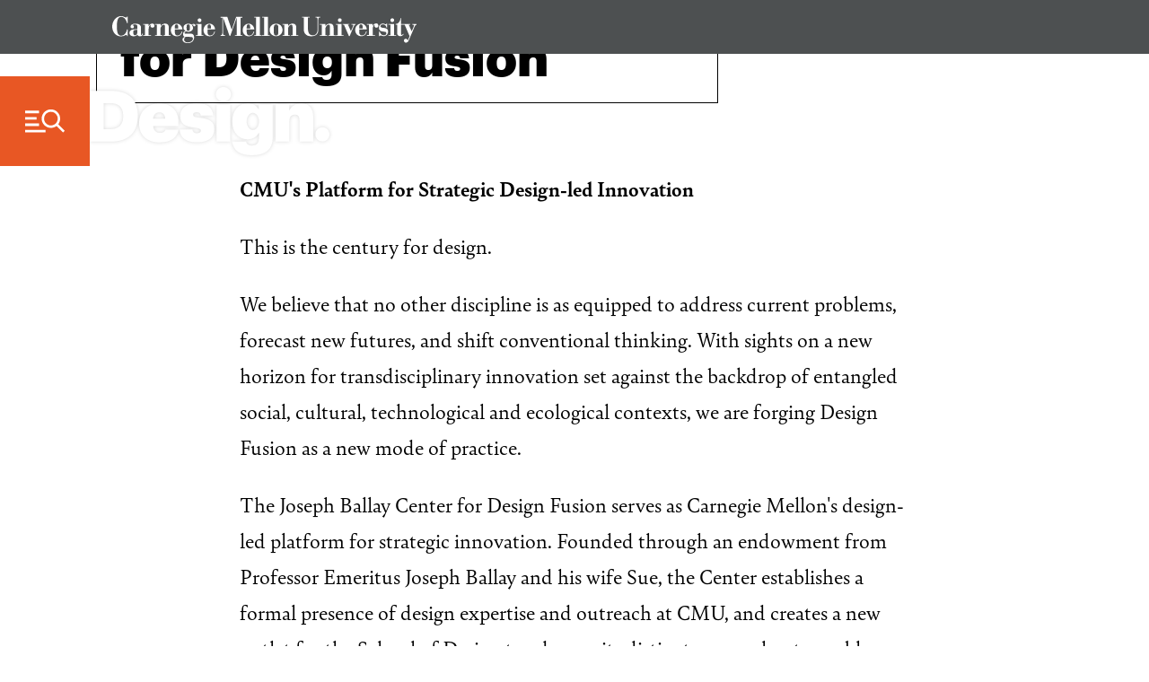

--- FILE ---
content_type: text/html; charset=UTF-8
request_url: https://www.design.cmu.edu/joseph-ballay-center-design-fusion
body_size: 23028
content:
<!DOCTYPE html>
<html lang="en" dir="ltr" prefix="og: https://ogp.me/ns#">
  <head>
    <meta charset="utf-8" />
<meta name="robots" content="index, follow" />
<link rel="canonical" href="https://www.design.cmu.edu/joseph-ballay-center-design-fusion" />
<meta property="og:site_name" content="CMU School of Design" />
<meta property="og:url" content="https://www.design.cmu.edu/joseph-ballay-center-design-fusion" />
<meta property="og:title" content="Joseph Ballay Center for Design Fusion | CMU School of Design" />
<meta name="twitter:card" content="summary_large_image" />
<meta name="twitter:title" content="Joseph Ballay Center for Design Fusion | CMU School of Design" />
<meta name="MobileOptimized" content="width" />
<meta name="HandheldFriendly" content="true" />
<meta name="viewport" content="width=device-width, initial-scale=1.0" />
<script type="application/ld+json">{
    "@context": "https://schema.org",
    "@graph": [
        {
            "@type": "EducationalOrganization",
            "additionalType": "CollegeOrUniversity",
            "@id": "https://www.design.cmu.edu/#organization",
            "sameAs": "Carnegie Mellon Design",
            "name": "The Carnegie Mellon University School of Design",
            "description": "The Carnegie Mellon University School of Design graduates outstanding professionals with design creativity, historical perspective, social responsibility, technical excellence, and global environmental leadership.",
            "url": "https://www.design.cmu.edu/",
            "logo": {
                "@type": "ImageObject",
                "url": "https://www.design.cmu.edu/themes/custom/cmu/logo.jpg",
                "width": "512",
                "height": "512"
            },
            "address": {
                "@type": "PostalAddress",
                "streetAddress": "Suite 110 Margaret Morrison Carnegie Hall",
                "addressLocality": "Pittsburgh",
                "addressRegion": "PA",
                "postalCode": "15213",
                "addressCountry": "USA"
            }
        },
        {
            "@type": "WebPage",
            "@id": "https://www.design.cmu.edu/joseph-ballay-center-design-fusion#node-301",
            "description": "Joseph Ballay Center for Design Fusion"
        },
        {
            "@type": "WebSite",
            "@id": "https://www.design.cmu.edu/#website",
            "name": "CMU School of Design",
            "url": "https://www.design.cmu.edu/",
            "potentialAction": {
                "@type": "SearchAction",
                "target": {
                    "@type": "EntryPoint",
                    "urlTemplate": "https://www.design.cmu.edu//search-results?q={search_term_string}"
                },
                "query-input": "required name=search_term_string"
            },
            "publisher": {
                "@type": "EducationalOrganization",
                "@id": "https://www.design.cmu.edu/#organization"
            }
        }
    ]
}</script>
<link rel="icon" href="/themes/custom/cmu/favicon.ico" type="image/vnd.microsoft.icon" />

    <title>Joseph Ballay Center for Design Fusion | CMU School of Design</title>

    <link rel="apple-touch-icon" sizes="180x180" href="/themes/custom/cmu/favicon/apple-touch-icon.png">
    <link rel="icon" type="image/png" sizes="32x32" href="/themes/custom/cmu/favicon/favicon-32x32.png">
    <link rel="icon" type="image/png" sizes="16x16" href="/themes/custom/cmu/favicon/favicon-16x16.png">
    <link rel="manifest" href="/themes/custom/cmu/favicon/site.webmanifest">
    <link rel="mask-icon" href="/themes/custom/cmu/favicon/safari-pinned-tab.svg" color="#000000">
    <link rel="shortcut icon" href="/themes/custom/cmu/favicon/favicon.ico">
    <meta name="msapplication-TileColor" content="#ffffff">
    <meta name="msapplication-config" content="/themes/custom/cmu/favicon/browserconfig.xml">
    <meta name="theme-color" content="#ffffff">

    <link rel="stylesheet" href="https://use.typekit.net/yxt0fex.css">

    <link rel="stylesheet" media="all" href="/sites/default/files/css/css_aWMkw43bgrYGwNXzWfplwzPXFTCKyxAnWZDQGGNXgbg.css?delta=0&amp;language=en&amp;theme=cmu&amp;include=eJxti0sSgjAQRC8UkiNRQ9JCNL-amQjcXqWgXOiu3-tun7tLUXfj3yFDhGbIAfUJ5hhOaqQKLkOiaRDdUyzz4WWNDWx8ZbjAvVGydKfNYNP35nG5E00jppmpLXI1X2N7aX1KURYEI9VHSmNGiDR-ruJutSitkJphfc2tFhT9N_xVVhdkGNlFkd1Eghfaw2D3" />
<link rel="stylesheet" media="all" href="//cdnjs.cloudflare.com/ajax/libs/font-awesome/6.6.0/css/all.min.css" />
<link rel="stylesheet" media="all" href="/sites/default/files/css/css_ciM0MJFmPfeWxsMy9AgFpQdOKrj3qexoxBvnmxztVVs.css?delta=2&amp;language=en&amp;theme=cmu&amp;include=eJxti0sSgjAQRC8UkiNRQ9JCNL-amQjcXqWgXOiu3-tun7tLUXfj3yFDhGbIAfUJ5hhOaqQKLkOiaRDdUyzz4WWNDWx8ZbjAvVGydKfNYNP35nG5E00jppmpLXI1X2N7aX1KURYEI9VHSmNGiDR-ruJutSitkJphfc2tFhT9N_xVVhdkGNlFkd1Eghfaw2D3" />
<link rel="stylesheet" media="all" href="/sites/default/files/css/css_6th_i_o95Qpg-jvd17nabdiqj8cC16bPMNZVDsQZ9-0.css?delta=3&amp;language=en&amp;theme=cmu&amp;include=eJxti0sSgjAQRC8UkiNRQ9JCNL-amQjcXqWgXOiu3-tun7tLUXfj3yFDhGbIAfUJ5hhOaqQKLkOiaRDdUyzz4WWNDWx8ZbjAvVGydKfNYNP35nG5E00jppmpLXI1X2N7aX1KURYEI9VHSmNGiDR-ruJutSitkJphfc2tFhT9N_xVVhdkGNlFkd1Eghfaw2D3" />

    <script type="application/json" data-drupal-selector="drupal-settings-json">{"path":{"baseUrl":"\/","pathPrefix":"","currentPath":"node\/301","currentPathIsAdmin":false,"isFront":false,"currentLanguage":"en"},"pluralDelimiter":"\u0003","suppressDeprecationErrors":true,"gtag":{"tagId":"","consentMode":false,"otherIds":[],"events":[],"additionalConfigInfo":[]},"ajaxPageState":{"libraries":"[base64]","theme":"cmu","theme_token":null},"ajaxTrustedUrl":[],"gtm":{"tagId":null,"settings":{"data_layer":"dataLayer","include_classes":false,"allowlist_classes":"","blocklist_classes":"","include_environment":false,"environment_id":"","environment_token":""},"tagIds":["GTM-M2CCJ2MF"]},"data":{"extlink":{"extTarget":true,"extTargetAppendNewWindowLabel":"(opens in a new window)","extTargetNoOverride":true,"extNofollow":true,"extTitleNoOverride":false,"extNoreferrer":true,"extFollowNoOverride":true,"extClass":"0","extLabel":"(link is external)","extImgClass":false,"extSubdomains":true,"extExclude":"","extInclude":"","extCssExclude":"","extCssInclude":"","extCssExplicit":"","extAlert":false,"extAlertText":"This link will take you to an external web site. We are not responsible for their content.","extHideIcons":false,"mailtoClass":"0","telClass":"","mailtoLabel":"(link sends email)","telLabel":"(link is a phone number)","extUseFontAwesome":false,"extIconPlacement":"append","extPreventOrphan":false,"extFaLinkClasses":"fa fa-external-link","extFaMailtoClasses":"fa fa-envelope-o","extAdditionalLinkClasses":"","extAdditionalMailtoClasses":"","extAdditionalTelClasses":"","extFaTelClasses":"fa fa-phone","whitelistedDomains":[],"extExcludeNoreferrer":""}},"csp":{"nonce":"_BktG3hYWPLMNXpvVHGtnA"},"user":{"uid":0,"permissionsHash":"84f968c1a066005184f6af4ae835ecc0d445a1583af62102af47611ea357ee7b"}}</script>
<script src="/sites/default/files/js/js_-yXVYCBtMaWanQ3g68Bp9HA4i463MM5aW8EYa5NY_r0.js?scope=header&amp;delta=0&amp;language=en&amp;theme=cmu&amp;include=[base64]"></script>
<script src="/modules/contrib/google_tag/js/gtag.js?t0y7kk"></script>
<script src="/modules/contrib/google_tag/js/gtm.js?t0y7kk"></script>


  </head>
  <body class="chapter-page-horizontal user-anonymous path-node page-node-type-chapter-page chapter-page">
        <div role="region" aria-label="Skip to main"><a class="skip-link" href="#main-content">
      Skip to Content
    </a></div>

    <noscript><iframe src="https://www.googletagmanager.com/ns.html?id=GTM-M2CCJ2MF"
                  height="0" width="0" style="display:none;visibility:hidden"></iframe></noscript>

      <div class="dialog-off-canvas-main-canvas" data-off-canvas-main-canvas>
    
  <div class="region region-administrative r--region r--administrative">
    

<div id="block-cmu-messages" class="block block-system block-system-messages-block">
  
          
  <div>
          <div data-drupal-messages-fallback class="hidden"></div>
      </div>
</div>

  </div>


<header id="l--main-header">
  

<div class="region region-header r--region r--header">
  <div class="cc--component-container cc--header" aria-label="Site Header">
    <div class="c--component c--header">
      <div class="header-wrapper">
        <div class="cm-branding">
  <a class="cm-branding-link" aria-label="Visit Carnegie Mellon University Web Site">
    <svg version="1.1" xmlns="http://www.w3.org/2000/svg" xmlns:xlink="http://www.w3.org/1999/xlink" x="0px" y="0px"
      viewBox="0 0 340 30.1" enable-background="new 0 0 340 30.1" xml:space="preserve">
      <path fill-rule="evenodd" clip-rule="evenodd"  d="M99.7,21.3h2.1v0.8h-8.4v-0.8h2.1V9.6h-1.6V8.7
        h5.8V21.3z M16.3,15.6c-0.4,2.5-2.4,6.2-6.3,6.2c-3.5,0-4.8-3-4.8-10.5C5.2,3.5,7,0.8,10.1,0.8c3.5,0,5.9,3.9,6.4,7.1h0.8V0.6h-0.8
        c0,0.6-0.4,0.9-1,0.9c-1.3,0-3.2-1.6-5.4-1.6C3.8,0,0,6.2,0,11.7c0,5.5,3.6,10.9,9.7,10.9c3.7,0,5.1-1.7,6-1.7
        c0.6,0,0.8,0.6,0.8,1.3h0.8v-7.5h-0.8L16.3,15.6z M33.5,19.5h0.8c0,1.8-1.3,3-3.2,3c-1.4,0-2.5-0.6-3-1.9c-0.8,1.5-2.9,1.9-4.1,1.9
        c-2.3,0-4.7-1.1-4.7-3.7c0-3.1,3-3.9,5.8-4.1l3-0.2v-2.5c0-1.8-0.3-2.7-2.6-2.7c-1,0-2.8,0.2-2.8,0.9c0,0,1.6,0.1,1.6,1.6
        c0,1.1-0.7,1.8-1.8,1.8c-1.4,0-2-0.9-2-2c0-1.7,2.2-3.2,5.2-3.2c3.1,0,6.4,0.8,6.4,4.3v7c0,0.9,0.1,1.5,0.7,1.5
        C33,21.2,33.5,20.3,33.5,19.5z M28,15.2l-2.4,0.2c-2,0.2-2.1,1.3-2.1,2.9c0,1.3,0.1,3.1,2.1,3.1c1.4,0,2.3-1.3,2.4-2.9V15.2z
        M315,8.7h-6.3v0.9h2.1v11.6h-2.1v0.8h8.4v-0.8H315V8.7z M133.5,15.2l-4.9-14.4h-7.6v0.9h2v17.3c0,1.3-0.3,2.3-2,2.3v0.8h5.2v-0.8
        h-0.1c-1.6,0-2.3-0.1-2.3-2.6V1.5h0.1l7.2,20.6h0.8l7.1-20.2h0.1v19.4h-2v0.8h8.3v-0.8h-2V1.7h2l0-0.9h-6.9L133.5,15.2z M158.7,17.2
        c-0.7,3-2.5,5.3-6.2,5.3c-3.9,0-6.7-2.9-6.7-6.9c0-4.1,3.1-7.2,6.7-7.2c3.2-0.1,6.2,3.1,6.2,6.4h-8.4v2.5c0,2.1,0.3,4.3,3.1,4.3
        c2.4,0,3.8-1.6,4.5-4.4H158.7z M150.3,13.9h3.8v-2c0-1.7-0.5-2.7-1.9-2.7c-1,0-1.9,0.6-1.9,2.7V13.9z M283.6,17.1h0.8
        c-0.7,3-2.5,5.3-6.2,5.3c-3.9,0-6.7-2.9-6.7-6.9c0-4.1,3.1-7.2,6.7-7.2c3.2-0.1,6.2,3.1,6.2,6.4H276v2.5c0,2.1,0.3,4.3,3.1,4.3
        C281.5,21.5,283,19.9,283.6,17.1z M276,13.9h3.8v-2c0-1.7-0.5-2.7-1.9-2.7c-1,0-1.9,0.6-1.9,2.7V13.9z M164.9,0.8h-6.3v0.8h2.1v19.6
        h-2.1v0.9h8.4v-0.9h-2.1V0.8z M173.9,0.8h-6.3v0.8h2.1v19.6h-2.1v0.9h8.4v-0.9h-2.1V0.8z M190.3,15.4c0,4.1-3.2,7-7.2,7
        c-4,0-7.2-2.9-7.2-7c0-4.1,3.2-7,7.2-7C187.1,8.4,190.3,11.3,190.3,15.4z M185.6,12.5c0-2.3-0.9-3.2-2.5-3.2c-1.5,0-2.5,0.9-2.5,3.2
        v6c0,2.3,0.9,3.2,2.5,3.2c1.5,0,2.5-0.9,2.5-3.2V12.5z M232.5,0.7h-5.3v0.8h0.4c1.5,0,1.8,0.5,1.8,2.2v11.7c0,4.1-2.6,6-5.1,6
        c-4.4,0-5.3-3-5.6-6.8v-13h2V0.7H212v0.8h2.1V15c0,4.7,3.2,7.5,8.2,7.5c5.6,0,8-2.9,8-7.4V3.6c0-1.8,0.5-2.1,1.6-2.1h0.6V0.7z
        M272.1,9.5V8.7h-4.7v0.8h0.6c0.9,0,1.3-0.1,1.3,0.7c0,0.5-0.2,1-0.5,1.8l-2.1,4.8l-3.3-7.4h1.7V8.7h-7.6v0.8h1.4l5.6,12.8h0.8
        l4.5-10.6c0.9-2,1.4-2.2,2.1-2.3H272.1z M302.4,13c-1.7-0.2-2.7-0.5-2.7-1.8c0-1.4,1.2-2,2.9-2c2.3,0,3.2,1.5,3.9,3.5h0.7V8.3h-0.7
        c0,0.4-0.3,0.7-0.9,0.7c-1,0-1.8-0.7-3.1-0.7c-3,0-4.5,2.6-4.5,4.5c0,3.9,3,4.2,5.3,4.5c2.2,0.3,3,0.4,3,1.8c0,1.6-1.3,2.3-3,2.3
        c-2.3,0-3.9-2-4.4-4.2h-0.7v5.1h0.7c0.2-0.5,0.5-0.7,1.1-0.7c0.8,0,1.7,0.7,3.4,0.7c2.9,0,4.8-2.5,4.8-5
        C308.2,13.7,305.7,13.5,302.4,13z M256.3,8.7h-6.3v0.9h2.1v11.6h-2.1v0.8h8.4v-0.8h-2.1V8.7z M254.3,6.6c1.2,0,2.1-0.9,2.1-2.1
        c0-1.2-0.9-2.1-2.1-2.1s-2.1,0.9-2.1,2.1C252.2,5.7,253.1,6.6,254.3,6.6z M312.9,6.6c1.2,0,2.1-0.9,2.1-2.1c0-1.2-0.9-2.1-2.1-2.1
        c-1.2,0-2.1,0.9-2.1,2.1C310.8,5.7,311.7,6.6,312.9,6.6z M77.6,17.2h0.8c-0.7,3-2.5,5.3-6.2,5.3c-3.9,0-6.7-2.9-6.7-6.9
        c0-4.1,3.1-7.2,6.7-7.2c3.2-0.1,6.2,3.1,6.2,6.4h-8.4v2.5c0,2.1,0.3,4.3,3.1,4.3C75.4,21.6,76.9,20,77.6,17.2z M69.9,13.9h3.8v-2
        c0-1.7-0.5-2.7-1.9-2.7c-1,0-1.9,0.6-1.9,2.7V13.9z M114.1,17.2h0.8c-0.7,3-2.5,5.3-6.2,5.3c-3.9,0-6.7-2.9-6.7-6.9
        c0-4.1,3.1-7.2,6.7-7.2c3.2-0.1,6.2,3.1,6.2,6.4h-8.4v2.5c0,2.1,0.3,4.3,3.1,4.3C112,21.6,113.4,20,114.1,17.2z M106.5,13.9h3.8v-2
        c0-2-0.8-2.7-1.9-2.7c-1,0-1.9,0.6-1.9,2.7V13.9z M247.4,13.1c0-3.3-1.4-4.8-4.3-4.8c-2,0-4.1,1.2-4.9,2.9V8.7H232v0.8h2.1v11.7H232
        V22h8.1v-0.8h-1.8v-8c0.3-1.1,1.7-3.7,3.3-3.7c1.1,0,1.7,0.4,1.7,2.4v9.3h-1.7V22h8v-0.8h-2.1V13.1z M205.7,13.1
        c0-3.3-1.4-4.8-4.3-4.8c-2,0-4.1,1.2-4.9,2.9V8.8h-6.3v0.8h2.1v11.7h-2.1v0.8h8.1v-0.8h-1.8v-8c0.3-1.1,1.7-3.7,3.3-3.7
        c1.1,0,1.7,0.4,1.7,2.4v9.3h-1.7v0.8h8v-0.8h-2.1V13.1z M63.3,13.1c0-3.3-1.4-4.8-4.3-4.8c-2,0-4.1,1.2-4.9,2.9h0V8.8h-6.3v0.8h2.1
        v11.7h-2.1v0.8h8v-0.8h-1.8v-8c0.3-1.1,1.7-3.7,3.3-3.7c1.1,0,1.7,0.4,1.7,2.4v9.3h-1.7v0.8h8v-0.8h-2.1V13.1z M97.6,6.7
        c1.2,0,2.1-0.9,2.1-2.1c0-1.2-0.9-2.1-2.1-2.1c-1.2,0-2.1,0.9-2.1,2.1C95.5,5.8,96.5,6.7,97.6,6.7z M335.3,8.7v0.9
        c1.3,0,1.9,0.1,1.9,0.7c0,0.5-0.2,1-0.5,1.8l-2.1,4.8l-3.3-7.4h1.7V8.7h-10.4V2.2H322c0,3.2-2.2,6.5-5.2,6.5v0.9h1.6v9.4
        c0,2.9,2.5,3.4,3.3,3.4c1.8,0,3.1-0.8,4-2.3l-0.6-0.4c-0.4,0.5-0.8,1.3-1.6,1.3c-0.6,0-0.9-0.4-0.9-1.4v-10h4.2l5.5,12.8l-1.9,4.5
        l0,0c0,0,0,0,0,0v0c0,0.1-0.1,0.1-0.2,0.1c-0.1,0-0.2-0.1-0.2-0.2c0,0,0,0,0,0c-0.2-0.9-1-1.5-2-1.5c-1.2,0-2.1,0.9-2.1,2.1
        c0,0.8,0.5,1.5,1.1,1.9c0,0,0,0,0,0c0,0,0,0,0.1,0c0,0,0.1,0,0.1,0.1c0.2,0.1,0.5,0.2,0.8,0.2c1.8,0.1,2.7-1.1,3.3-2.5
        c0.1-0.3,0.3-0.6,0.4-0.9c0.3-0.6,0.7-1.7,1.3-3l0.5-1.2h0l4.3-10.1c0.9-2,1.3-2.2,2.4-2.2h0V8.7H335.3z M44.8,8.3
        c-1.9,0-3.4,1.3-4,2.8h-0.1V8.8h-6.2v0.8h2.1v11.6h-2.1v0.8h9v-0.8h-2.8v-6.5c0-1.9,0.5-3.9,1.8-5c0.1-0.1,0.2-0.1,0.3,0
        C43,9.8,43,9.9,43,10l0,0c-0.1,0.2-0.1,0.5-0.2,0.9c0,1.1,0.9,2,2.1,2c1.5,0,2.3-1.1,2.3-2.2C47.2,9.1,46.2,8.3,44.8,8.3z M93,10.1
        c0,0.8-0.8,1.5-1.6,1.3c-0.4-0.1-0.8-0.4-0.9-0.8c-0.1-0.4-0.1-0.8,0.1-1.1l0,0c0-0.1,0-0.1,0-0.2c0,0-0.1,0-0.2,0l0,0
        c-0.1,0-0.2,0.1-0.4,0.2c-0.2,0.1-0.5,0.3-0.8,0.5c0,0-0.1,0.1,0,0.2c0.7,0.8,1.1,2,1.1,2.9c0,2.9-2.8,4.4-5.4,4.4
        c-0.5,0-0.9-0.1-1.2-0.2c-0.1,0-0.4-0.2-0.6-0.2c-1.1,0-2.3,0.8-2.3,1.6c0,0.8,0.5,0.8,1.3,0.8h5c3-0.1,4.4,1.3,4.4,4.2
        c0,3.7-2.8,6.5-7,6.5c-3.4,0-6-1.7-6-4c0-1.5,1.4-2.7,2.6-3v-0.1c-1.3-0.4-2-1.5-2-3c0-2.5,1.8-3.3,3-3.5v-0.1
        c-1.6-0.7-2.5-2-2.5-3.7c0-2.8,2.7-4.4,5.3-4.4c1.4,0,2.5,0.3,3.4,0.8c0.2,0.1,0.3,0.2,0.4,0.3l0,0c0.6-0.5,1.4-0.9,2.2-0.9
        c0.5,0,0.9,0.1,1.3,0.4C92.6,9.2,93,9.6,93,10.1z M81.8,23.2c-0.8,0.9-1.5,1.8-1.5,3.1c0.1,1.5,1.4,3.1,4.1,3.1c3.1,0,5.8-2,5.8-4.2
        c0-1.8-0.8-2-3.8-2H81.8z M86.8,12.8c0-3.5-0.5-3.6-1.9-3.6c-1.6,0-1.8,1-1.8,3.5c0,3.5,0.6,3.7,1.8,3.7
        C86,16.5,86.8,16.4,86.8,12.8L86.8,12.8z M295,8.1c-1.9,0-3.4,1.3-4,2.8h-0.1V8.7h-6.2v0.8h2.1v11.6h-2.1V22h9v-0.8H291v-6.5
        c0-1.9,0.5-3.9,1.8-5c0.1-0.1,0.2-0.1,0.3,0c0.1,0,0.1,0.2,0.1,0.3l0,0c-0.1,0.2-0.1,0.5-0.2,0.9c0,1.1,0.9,2,2.1,2
        c1.5,0,2.3-1.1,2.3-2.2C297.3,9,296.4,8.1,295,8.1z"/>
    </svg>
  </a>
</div>        <div class="nav">
          <div class="header-buttons">
            <div class="header-button">
              <button type="button" class="menu-trigger" aria-label="Menu Trigger">
  <svg version="1.1" class="icon-hamburger" xmlns="http://www.w3.org/2000/svg" xmlns:xlink="http://www.w3.org/1999/xlink" x="0px"
    y="0px" viewBox="0 0 50 50" enable-background="new 0 0 50 50" xml:space="preserve">
    <path fill-rule="evenodd" clip-rule="evenodd" fill="#FFFFFF" d="M31.7,15.6c-4.2,0-7.6,3.4-7.6,7.6
      s3.4,7.6,7.6,7.6s7.6-3.4,7.6-7.6S35.9,15.6,31.7,15.6z M31.7,12.9c5.7,0,10.3,4.6,10.3,10.3c0,2.4-0.8,4.5-2.1,6.3l7.2,7.2
      l-1.9,1.9L38,31.4c-1.7,1.3-3.9,2.1-6.3,2.1c-5.7,0-10.3-4.6-10.3-10.3S26,12.9,31.7,12.9z M2.9,35.7h22.9v2.9H2.9V35.7z M2.9,28.6
      h15.7v2.9H2.9V28.6z M2.9,21.4h12.9v2.9H2.9V21.4z M2.9,14.3h15.7v2.9H2.9V14.3z"/>
  </svg>
  <svg height="27" width="27" aria-label="Close Icon" class="icon-close" xmlns="http://www.w3.org/2000/svg" xmlns:xlink="http://www.w3.org/1999/xlink" x="0px" y="0px"
	 viewBox="0 0 35 35" enable-background="new 0 0 35 35" xml:space="preserve">
    <polygon fill-rule="evenodd" clip-rule="evenodd" fill="#FFFFFF" points="25,8.6 26.4,10 18.9,17.5 26.4,25
    25,26.4 17.5,18.9 10,26.4 8.6,25 16.1,17.5 8.6,10 10,8.6 17.5,16.1 "/>
  </svg>
</button>

            </div>

              
    






<div
  class="cc--component-container cc--branding-header "

  
  
  
  
  
  
  >
  <div class="c--component c--branding-header"
    
      >

    
  <a href="/" aria-label="Carnegie Mellon - Architecture Home">
    <svg class="mobile-logo" version="1.1" xmlns="http://www.w3.org/2000/svg" xmlns:xlink="http://www.w3.org/1999/xlink" x="0px"
      y="0px" viewBox="0 0 177.8 50" enable-background="new 0 0 177.8 50" xml:space="preserve">
      <path fill-rule="evenodd" clip-rule="evenodd" d="M99.1,0c3.1,0,5.6,2.4,5.6,5.3s-2.5,5.3-5.6,5.3
        c-3.1,0-5.6-2.4-5.6-5.3S96,0,99.1,0 M80.9,22.4c-3-0.3-4.3-0.8-4.3-2.1c0-1,0.8-1.9,2.7-1.9c1.9,0,2.8,0.9,3.1,2.5h9.2
        c-0.6-6.6-5.4-9-12.4-9c-6.6,0-12.1,3-12.1,9.2c0,5.8,3.2,7.8,10.5,8.6c3.6,0.5,4.8,1.1,4.8,2.3c0,1.1-0.9,1.9-2.9,1.9
        c-2.3,0-3.1-1-3.4-2.8h-9.4c0.2,6.1,4.8,9.4,12.8,9.4c7.7,0,12.8-2.9,12.8-9.6C92.4,25.2,88.8,23.3,80.9,22.4 M94,39.9h10.2V12.8H94
        V39.9z M157,12c-4.6,0-7.5,2.2-9,5.1v-4.4h-10.2v27.2H148v-15c0-3.2,1.5-4.7,4.1-4.7c2.4,0,3.4,1.4,3.4,4.2v15.6h10.2V22
        C165.7,15.3,162.1,12,157,12 M65.8,26.1v2.5H47c0.3,3.3,2.2,5,5.1,5c2.6,0,3.7-1.1,4.1-2.4h9.6c-1,5.9-5.7,9.4-14.1,9.4
        c-8.7,0-15.1-4.9-15.1-13.9v-0.4c0-8.8,6.8-14.3,15.1-14.3C59.3,12,65.8,16.3,65.8,26.1z M55.9,23.2c-0.1-2.9-1.5-4.7-4.3-4.7
        c-2.5,0-4.3,1.6-4.7,4.7H55.9z M172.5,29.5c-2.9,0-5.2,2.3-5.2,5.2s2.3,5.2,5.2,5.2c2.9,0,5.2-2.3,5.2-5.2S175.4,29.5,172.5,29.5
        M35.6,20.9v0.4c0,11.8-6.9,18.7-20,18.7H0V2.8h15.6C28.8,2.8,35.6,9.1,35.6,20.9z M24.8,21.1c0-6.8-3.9-9.3-9.6-9.3h-4.9v19.1h4.9
        c5.8,0,9.6-2.9,9.6-9.3V21.1z M125.4,12.8h10.2v24.8c0,8.1-5.4,12.4-15.5,12.4c-9.3,0-13.7-3.8-14.5-10.1h10.2c0.4,1.6,1.4,3,4.4,3
        c3.9,0,5.2-2.3,5.2-5.2v-4.2c-1.4,2.6-4.2,4.8-8.3,4.8c-6.2,0-11.4-4.5-11.4-12.9V25c0-8.2,5.1-13,11.3-13c4.3,0,6.8,1.8,8.3,4.5
        V12.8z M125.5,25.2c0-3.5-2.1-6.3-4.6-6.3c-2.5,0-4.6,2.8-4.6,6.3c0,3.5,2.1,6.3,4.6,6.3C123.5,31.6,125.5,28.7,125.5,25.2z"/>
    </svg>
    <svg class="desktop-logo" version="1.1" xmlns="http://www.w3.org/2000/svg" xmlns:xlink="http://www.w3.org/1999/xlink" x="0px"
      y="0px" viewBox="0 0 177.7 50" enable-background="new 0 0 177.7 50" xml:space="preserve">
      <path fill-rule="evenodd" clip-rule="evenodd" d="M99.1,0c3.1,0,5.6,2.4,5.6,5.3s-2.5,5.3-5.6,5.3
        c-3.1,0-5.6-2.4-5.6-5.3S96,0,99.1,0 M80.9,22.4c-3-0.3-4.3-0.8-4.3-2.1c0-1,0.8-1.9,2.7-1.9c1.9,0,2.8,0.9,3.1,2.5h9.2
        c-0.6-6.6-5.4-9-12.4-9c-6.6,0-12.1,3-12.1,9.2c0,5.8,3.2,7.8,10.5,8.6c3.6,0.5,4.8,1.1,4.8,2.3c0,1.1-0.9,1.9-2.9,1.9
        c-2.3,0-3.1-1-3.4-2.8h-9.4c0.2,6.1,4.8,9.4,12.8,9.4c7.7,0,12.8-2.9,12.8-9.6C92.4,25.2,88.8,23.3,80.9,22.4 M94,39.9h10.2V12.8H94
        V39.9z M157,12c-4.6,0-7.5,2.2-9,5.1v-4.4h-10.2v27.2H148v-15c0-3.2,1.5-4.7,4.1-4.7c2.4,0,3.4,1.4,3.4,4.2v15.6h10.2V22
        C165.7,15.3,162.1,12,157,12 M65.8,26.1v2.5H47c0.3,3.3,2.2,5,5.1,5c2.6,0,3.7-1.1,4.1-2.4h9.6c-1,5.9-5.7,9.4-14.1,9.4
        c-8.7,0-15.1-4.9-15.1-13.9v-0.4c0-8.8,6.8-14.3,15.1-14.3C59.3,12,65.8,16.3,65.8,26.1z M55.9,23.2c-0.1-2.9-1.5-4.7-4.3-4.7
        c-2.5,0-4.3,1.6-4.7,4.7H55.9z M172.5,29.5c-2.9,0-5.2,2.3-5.2,5.2s2.3,5.2,5.2,5.2c2.9,0,5.2-2.3,5.2-5.2S175.4,29.5,172.5,29.5
        M35.6,20.9v0.4c0,11.8-6.9,18.7-20,18.7H0V2.8h15.6C28.8,2.8,35.6,9.1,35.6,20.9z M24.8,21.1c0-6.8-3.9-9.3-9.6-9.3h-4.9v19.1h4.9
        c5.8,0,9.6-2.9,9.6-9.3V21.1z M125.4,12.8h10.2v24.8c0,8.1-5.4,12.4-15.5,12.4c-9.3,0-13.7-3.8-14.5-10.1h10.2c0.4,1.6,1.4,3,4.4,3
        c3.9,0,5.2-2.3,5.2-5.2v-4.2c-1.4,2.6-4.2,4.8-8.3,4.8c-6.2,0-11.4-4.5-11.4-12.9V25c0-8.2,5.1-13,11.3-13c4.3,0,6.8,1.8,8.3,4.5
        V12.8z M125.5,25.2c0-3.5-2.1-6.3-4.6-6.3c-2.5,0-4.6,2.8-4.6,6.3c0,3.5,2.1,6.3,4.6,6.3C123.5,31.6,125.5,28.7,125.5,25.2z"/>
    </svg>
  </a>


  </div></div>
          </div>

          <div class="nav-container">
            <div class="nav-wrapper">
              <div class="cc--component-container cc--main-menu">
  <div class="c--component c--main-menu">
    <div id="block-cmu-mainnavigation" class="block block-system block-system-menu-blockmain menu-container">
      

<nav class="mc--menu">
                <ul class="m--menu">
                  <li  class="menu-item" aria-expanded="false">
            <div class="link-arrow-wrapper" tabindex="0">
              <span>The School</span>
            </div>
            <div class="submenus-wrapper">
              <div class="submenus-title">
                <h3>Back to Main Menu</h3>
              </div>
                            <div class="submenus-wrapper-inner">
                              <ul class="submenu" aria-hidden="true">
              <li  class="menu-item" tabindex="-1">
                      <a href="/design-cmu/campus-student-life">Campus &amp; Student Life</a>
                            </li>
              <li  class="menu-item" tabindex="-1">
                      <a href="/design-cmu/confluence">Confluence</a>
                            </li>
            </ul>
      
                <div class="item-description">
                  <h3>
                                          <a href="/design-cmu">The School</a>
                      <svg version="1.1" xmlns="http://www.w3.org/2000/svg" xmlns:xlink="http://www.w3.org/1999/xlink" x="0px" y="0px" viewBox="0 0 35 35" style="enable-background:new 0 0 35 35;" xml:space="preserve"><polygon fill-rule="evenodd" clip-rule="evenodd" points="25,17.5 12,8 12,27 "></polygon></svg>
                                      </h3>
                                      <div class="text-container">
                      Design at Carnegie Mellon University
                    </div>
                                  </div>
              </div>
                          </div>
          </li>
                  <li  class="menu-item" aria-expanded="false">
            <div class="link-arrow-wrapper" tabindex="0">
              <span>Programs</span>
            </div>
            <div class="submenus-wrapper">
              <div class="submenus-title">
                <h3>Back to Main Menu</h3>
              </div>
                            <div class="submenus-wrapper-inner">
                              <ul class="submenu" aria-hidden="true">
              <li  class="menu-item" tabindex="-1">
                      <div class="link-arrow-wrapper">
              <span>Undergraduate Degrees</span>
              <button type="button" class="has-submenu arrow-toggle" aria-expanded="false" aria-haspopup="true" aria-label="Display Sub Menu for Undergraduate Degrees">
                <svg version="1.1" xmlns="http://www.w3.org/2000/svg" xmlns:xlink="http://www.w3.org/1999/xlink" x="0px" y="0px" viewBox="0 0 35 35" style="enable-background:new 0 0 35 35;" xml:space="preserve"><polygon fill-rule="evenodd" clip-rule="evenodd" points="25,17.5 12,8 12,27 "></polygon></svg>
              </button>
            </div>
                                <div class="submenus-wrapper">
              <div class="submenus-title">
                <h3>Back to Programs</h3>
              </div>
                            <div class="submenus-wrapper-inner">
                              <ul class="submenu" aria-hidden="true">
              <li  class="menu-item">
          <a href="/about-our-programs/undergraduate-degrees">Bachelor&#039;s of Design</a>
        </li>
              <li  class="menu-item">
          <a href="/about-our-programs/undergraduate-degrees/bxa-interdisciplinary-degree">BXA: Interdisciplinary Degree</a>
        </li>
              <li  class="menu-item">
          <a href="/about-our-programs/undergraduate-degrees/minor-design">Minor in Design</a>
        </li>
              <li  class="menu-item">
          <a href="/about-our-programs/undergraduate-degrees/info-high-school-educators">Info for High School Educators</a>
        </li>
            </ul>
      
                <div class="item-description">
                  <h3>
                                          <a href="/about-our-programs/undergraduate-degrees">Undergraduate Degrees</a>
                      <svg version="1.1" xmlns="http://www.w3.org/2000/svg" xmlns:xlink="http://www.w3.org/1999/xlink" x="0px" y="0px" viewBox="0 0 35 35" style="enable-background:new 0 0 35 35;" xml:space="preserve"><polygon fill-rule="evenodd" clip-rule="evenodd" points="25,17.5 12,8 12,27 "></polygon></svg>
                                      </h3>
                                      <div class="text-container">
                      Learn more about the BDes and other opportunities here in Design
                    </div>
                                  </div>
              </div>
                          </div>
                  </li>
              <li  class="menu-item" tabindex="-1">
                      <div class="link-arrow-wrapper">
              <span>Master&#039;s Degrees</span>
              <button type="button" class="has-submenu arrow-toggle" aria-expanded="false" aria-haspopup="true" aria-label="Display Sub Menu for Master&#039;s Degrees">
                <svg version="1.1" xmlns="http://www.w3.org/2000/svg" xmlns:xlink="http://www.w3.org/1999/xlink" x="0px" y="0px" viewBox="0 0 35 35" style="enable-background:new 0 0 35 35;" xml:space="preserve"><polygon fill-rule="evenodd" clip-rule="evenodd" points="25,17.5 12,8 12,27 "></polygon></svg>
              </button>
            </div>
                                <div class="submenus-wrapper">
              <div class="submenus-title">
                <h3>Back to Programs</h3>
              </div>
                            <div class="submenus-wrapper-inner">
                              <ul class="submenu" aria-hidden="true">
              <li  class="menu-item">
          <a href="/about-our-programs/masters-degrees/master-design-design-interactions">Master of Design in Design for Interactions</a>
        </li>
              <li  class="menu-item">
          <a href="/about-our-programs/masters-degrees/master-arts-design">Master of Arts in Design</a>
        </li>
            </ul>
      
                <div class="item-description">
                  <h3>
                                          <a href="/about-our-programs/masters-degrees">Master&#039;s Degrees</a>
                      <svg version="1.1" xmlns="http://www.w3.org/2000/svg" xmlns:xlink="http://www.w3.org/1999/xlink" x="0px" y="0px" viewBox="0 0 35 35" style="enable-background:new 0 0 35 35;" xml:space="preserve"><polygon fill-rule="evenodd" clip-rule="evenodd" points="25,17.5 12,8 12,27 "></polygon></svg>
                                      </h3>
                                      <div class="text-container">
                      Learn more about our MDes and MA programs
                    </div>
                                  </div>
              </div>
                          </div>
                  </li>
              <li  class="menu-item" tabindex="-1">
                      <a href="/about-our-programs/phd-transition-design">PhD in Transition Design</a>
                            </li>
              <li  class="menu-item" tabindex="-1">
                      <a href="/about-our-programs/pre-college">Pre-College</a>
                            </li>
              <li  class="menu-item" tabindex="-1">
                      <div class="link-arrow-wrapper">
              <span>International Study</span>
              <button type="button" class="has-submenu arrow-toggle" aria-expanded="false" aria-haspopup="true" aria-label="Display Sub Menu for International Study">
                <svg version="1.1" xmlns="http://www.w3.org/2000/svg" xmlns:xlink="http://www.w3.org/1999/xlink" x="0px" y="0px" viewBox="0 0 35 35" style="enable-background:new 0 0 35 35;" xml:space="preserve"><polygon fill-rule="evenodd" clip-rule="evenodd" points="25,17.5 12,8 12,27 "></polygon></svg>
              </button>
            </div>
                                <div class="submenus-wrapper">
              <div class="submenus-title">
                <h3>Back to Programs</h3>
              </div>
                            <div class="submenus-wrapper-inner">
                              <ul class="submenu" aria-hidden="true">
              <li  class="menu-item">
          <a href="/about-our-programs/study-abroad">Study Abroad</a>
        </li>
              <li  class="menu-item">
          <a href="/about-our-programs/study-abroad/visiting-students-our-exchange-partner-schools">Visting Students</a>
        </li>
            </ul>
      
                <div class="item-description">
                  <h3>
                                          <a href="/about-our-programs/study-abroad">International Study</a>
                      <svg version="1.1" xmlns="http://www.w3.org/2000/svg" xmlns:xlink="http://www.w3.org/1999/xlink" x="0px" y="0px" viewBox="0 0 35 35" style="enable-background:new 0 0 35 35;" xml:space="preserve"><polygon fill-rule="evenodd" clip-rule="evenodd" points="25,17.5 12,8 12,27 "></polygon></svg>
                                      </h3>
                                      <div class="text-container">
                      Learn more about our Study Abroad &amp; Foreign Exchange Programs
                    </div>
                                  </div>
              </div>
                          </div>
                  </li>
              <li  class="menu-item" tabindex="-1">
                      <a href="/about-our-programs/visiting-scholar-program">Visiting Scholar Program</a>
                            </li>
            </ul>
      
                <div class="item-description">
                  <h3>
                                          <a href="/about-our-programs">Programs</a>
                      <svg version="1.1" xmlns="http://www.w3.org/2000/svg" xmlns:xlink="http://www.w3.org/1999/xlink" x="0px" y="0px" viewBox="0 0 35 35" style="enable-background:new 0 0 35 35;" xml:space="preserve"><polygon fill-rule="evenodd" clip-rule="evenodd" points="25,17.5 12,8 12,27 "></polygon></svg>
                                      </h3>
                                      <div class="text-container">
                      Find the right program for you at the School of Design
                    </div>
                                  </div>
              </div>
                          </div>
          </li>
                  <li  class="menu-item" aria-expanded="false">
            <div class="link-arrow-wrapper" tabindex="0">
              <span>Admissions</span>
            </div>
            <div class="submenus-wrapper">
              <div class="submenus-title">
                <h3>Back to Main Menu</h3>
              </div>
                            <div class="submenus-wrapper-inner">
                              <ul class="submenu" aria-hidden="true">
              <li  class="menu-item" tabindex="-1">
                      <div class="link-arrow-wrapper">
              <span>FAQs by Program</span>
              <button type="button" class="has-submenu arrow-toggle" aria-expanded="false" aria-haspopup="true" aria-label="Display Sub Menu for FAQs by Program">
                <svg version="1.1" xmlns="http://www.w3.org/2000/svg" xmlns:xlink="http://www.w3.org/1999/xlink" x="0px" y="0px" viewBox="0 0 35 35" style="enable-background:new 0 0 35 35;" xml:space="preserve"><polygon fill-rule="evenodd" clip-rule="evenodd" points="25,17.5 12,8 12,27 "></polygon></svg>
              </button>
            </div>
                                <div class="submenus-wrapper">
              <div class="submenus-title">
                <h3>Back to Admissions</h3>
              </div>
                            <div class="submenus-wrapper-inner">
                              <ul class="submenu" aria-hidden="true">
              <li  class="menu-item">
          <a href="/faqs-program/undergraduate-program-faqs">Undergraduate FAQs</a>
        </li>
              <li  class="menu-item">
          <a href="/faqs-program/masters-programs-faqs">Master&#039;s FAQs</a>
        </li>
              <li  class="menu-item">
          <a href="/faqs-program/doctoral-faqs">Doctoral FAQs</a>
        </li>
            </ul>
      
                <div class="item-description">
                  <h3>
                                          <a href="/faqs-program">FAQs by Program</a>
                      <svg version="1.1" xmlns="http://www.w3.org/2000/svg" xmlns:xlink="http://www.w3.org/1999/xlink" x="0px" y="0px" viewBox="0 0 35 35" style="enable-background:new 0 0 35 35;" xml:space="preserve"><polygon fill-rule="evenodd" clip-rule="evenodd" points="25,17.5 12,8 12,27 "></polygon></svg>
                                      </h3>
                                  </div>
              </div>
                          </div>
                  </li>
              <li  class="menu-item" tabindex="-1">
                      <div class="link-arrow-wrapper">
              <span>Undergraduate Program Admissions</span>
              <button type="button" class="has-submenu arrow-toggle" aria-expanded="false" aria-haspopup="true" aria-label="Display Sub Menu for Undergraduate Program Admissions">
                <svg version="1.1" xmlns="http://www.w3.org/2000/svg" xmlns:xlink="http://www.w3.org/1999/xlink" x="0px" y="0px" viewBox="0 0 35 35" style="enable-background:new 0 0 35 35;" xml:space="preserve"><polygon fill-rule="evenodd" clip-rule="evenodd" points="25,17.5 12,8 12,27 "></polygon></svg>
              </button>
            </div>
                                <div class="submenus-wrapper">
              <div class="submenus-title">
                <h3>Back to Admissions</h3>
              </div>
                            <div class="submenus-wrapper-inner">
                              <ul class="submenu" aria-hidden="true">
              <li  class="menu-item">
          <a href="/admissions/undergraduate-admissions/design-info-sessions">Design Info Sessions</a>
        </li>
              <li  class="menu-item">
          <a href="/admissions/undergraduate-admissions/plan-visit">Plan a Visit</a>
        </li>
              <li  class="menu-item">
          <a href="/admissions/undergraduate-admissions/submitting-your-portfolio">Submitting Your Portfolio</a>
        </li>
              <li  class="menu-item">
          <a href="/admissions/undergraduate-admissions/transfer-applications">Transfer Applications</a>
        </li>
            </ul>
      
                <div class="item-description">
                  <h3>
                                          <a href="/admissions/undergraduate-admissions">Undergraduate Program Admissions</a>
                      <svg version="1.1" xmlns="http://www.w3.org/2000/svg" xmlns:xlink="http://www.w3.org/1999/xlink" x="0px" y="0px" viewBox="0 0 35 35" style="enable-background:new 0 0 35 35;" xml:space="preserve"><polygon fill-rule="evenodd" clip-rule="evenodd" points="25,17.5 12,8 12,27 "></polygon></svg>
                                      </h3>
                                  </div>
              </div>
                          </div>
                  </li>
              <li  class="menu-item" tabindex="-1">
                      <div class="link-arrow-wrapper">
              <span>Master&#039;s Program Admissions</span>
              <button type="button" class="has-submenu arrow-toggle" aria-expanded="false" aria-haspopup="true" aria-label="Display Sub Menu for Master&#039;s Program Admissions">
                <svg version="1.1" xmlns="http://www.w3.org/2000/svg" xmlns:xlink="http://www.w3.org/1999/xlink" x="0px" y="0px" viewBox="0 0 35 35" style="enable-background:new 0 0 35 35;" xml:space="preserve"><polygon fill-rule="evenodd" clip-rule="evenodd" points="25,17.5 12,8 12,27 "></polygon></svg>
              </button>
            </div>
                                <div class="submenus-wrapper">
              <div class="submenus-title">
                <h3>Back to Admissions</h3>
              </div>
                            <div class="submenus-wrapper-inner">
                              <ul class="submenu" aria-hidden="true">
              <li  class="menu-item">
          <a href="/admissions/masters-program-admissions/opportunities-visit-masters-program">Opportunities to Visit - Master&#039;s Program</a>
        </li>
              <li  class="menu-item">
          <a href="/admissions/masters-program-admissions/info-newly-admitted-graduate-students">Info for Newly Admitted Graduate Students</a>
        </li>
            </ul>
      
                <div class="item-description">
                  <h3>
                                          <a href="/admissions/masters-program-admissions">Master&#039;s Program Admissions</a>
                      <svg version="1.1" xmlns="http://www.w3.org/2000/svg" xmlns:xlink="http://www.w3.org/1999/xlink" x="0px" y="0px" viewBox="0 0 35 35" style="enable-background:new 0 0 35 35;" xml:space="preserve"><polygon fill-rule="evenodd" clip-rule="evenodd" points="25,17.5 12,8 12,27 "></polygon></svg>
                                      </h3>
                                  </div>
              </div>
                          </div>
                  </li>
              <li  class="menu-item" tabindex="-1">
                      <a href="/admissions/doctoral-program-admissions">Doctoral Program Admissions</a>
                            </li>
            </ul>
      
                <div class="item-description">
                  <h3>
                                          <a href="/admissions">Admissions</a>
                      <svg version="1.1" xmlns="http://www.w3.org/2000/svg" xmlns:xlink="http://www.w3.org/1999/xlink" x="0px" y="0px" viewBox="0 0 35 35" style="enable-background:new 0 0 35 35;" xml:space="preserve"><polygon fill-rule="evenodd" clip-rule="evenodd" points="25,17.5 12,8 12,27 "></polygon></svg>
                                      </h3>
                                      <div class="text-container">
                      Ready to apply?
                    </div>
                                  </div>
              </div>
                          </div>
          </li>
                  <li  class="menu-item" aria-expanded="false">
            <div class="link-arrow-wrapper" tabindex="0">
              <span>Research &amp; Practice</span>
            </div>
            <div class="submenus-wrapper">
              <div class="submenus-title">
                <h3>Back to Main Menu</h3>
              </div>
                            <div class="submenus-wrapper-inner">
                    
                <div class="item-description">
                  <h3>
                                          <a href="/faculty-expertise">Research &amp; Practice</a>
                      <svg version="1.1" xmlns="http://www.w3.org/2000/svg" xmlns:xlink="http://www.w3.org/1999/xlink" x="0px" y="0px" viewBox="0 0 35 35" style="enable-background:new 0 0 35 35;" xml:space="preserve"><polygon fill-rule="evenodd" clip-rule="evenodd" points="25,17.5 12,8 12,27 "></polygon></svg>
                                      </h3>
                                      <div class="text-container">
                      Explore the School of Design through the expertise of our faculty
                    </div>
                                  </div>
              </div>
                          </div>
          </li>
                  <li  class="menu-item" aria-expanded="false">
            <div class="link-arrow-wrapper" tabindex="0">
              <span>Our Work</span>
            </div>
            <div class="submenus-wrapper">
              <div class="submenus-title">
                <h3>Back to Main Menu</h3>
              </div>
                            <div class="submenus-wrapper-inner">
                              <ul class="submenu" aria-hidden="true">
              <li  class="menu-item" tabindex="-1">
                      <a href="/our-work/graduate-thesis-work">Graduate Thesis Work</a>
                            </li>
              <li  class="menu-item" tabindex="-1">
                      <div class="link-arrow-wrapper">
              <span>Student Portfolios</span>
              <button type="button" class="has-submenu arrow-toggle" aria-expanded="false" aria-haspopup="true" aria-label="Display Sub Menu for Student Portfolios">
                <svg version="1.1" xmlns="http://www.w3.org/2000/svg" xmlns:xlink="http://www.w3.org/1999/xlink" x="0px" y="0px" viewBox="0 0 35 35" style="enable-background:new 0 0 35 35;" xml:space="preserve"><polygon fill-rule="evenodd" clip-rule="evenodd" points="25,17.5 12,8 12,27 "></polygon></svg>
              </button>
            </div>
                                <div class="submenus-wrapper">
              <div class="submenus-title">
                <h3>Back to Our Work</h3>
              </div>
                            <div class="submenus-wrapper-inner">
                              <ul class="submenu" aria-hidden="true">
              <li  class="menu-item">
          <a href="/our-work/student-portfolios/student-portfolios-undergraduate">Student Portfolios - Undergraduate</a>
        </li>
              <li  class="menu-item">
          <a href="/student-portfolios/student-portfolios-graduate">Student Portfolios - Graduate</a>
        </li>
            </ul>
      
                <div class="item-description">
                  <h3>
                                          <a href="/our-work/student-portfolios">Student Portfolios</a>
                      <svg version="1.1" xmlns="http://www.w3.org/2000/svg" xmlns:xlink="http://www.w3.org/1999/xlink" x="0px" y="0px" viewBox="0 0 35 35" style="enable-background:new 0 0 35 35;" xml:space="preserve"><polygon fill-rule="evenodd" clip-rule="evenodd" points="25,17.5 12,8 12,27 "></polygon></svg>
                                      </h3>
                                      <div class="text-container">
                      Discover the personal portfolios of some of our students
                    </div>
                                  </div>
              </div>
                          </div>
                  </li>
              <li  class="menu-item" tabindex="-1">
                      <a href="/our-work/school-design-student-awards">School of Design Student Awards</a>
                            </li>
            </ul>
      
                <div class="item-description">
                  <h3>
                                          <a href="/our-work">Our Work</a>
                      <svg version="1.1" xmlns="http://www.w3.org/2000/svg" xmlns:xlink="http://www.w3.org/1999/xlink" x="0px" y="0px" viewBox="0 0 35 35" style="enable-background:new 0 0 35 35;" xml:space="preserve"><polygon fill-rule="evenodd" clip-rule="evenodd" points="25,17.5 12,8 12,27 "></polygon></svg>
                                      </h3>
                                      <div class="text-container">
                      Browse through a gallery of selected works from our students throughout the years
                    </div>
                                  </div>
              </div>
                          </div>
          </li>
                  <li  class="menu-item" aria-expanded="false">
            <div class="link-arrow-wrapper" tabindex="0">
              <span>Faculty &amp; Staff</span>
            </div>
            <div class="submenus-wrapper">
              <div class="submenus-title">
                <h3>Back to Main Menu</h3>
              </div>
                            <div class="submenus-wrapper-inner">
                              <ul class="submenu" aria-hidden="true">
              <li  class="menu-item" tabindex="-1">
                      <a href="/faculty">Faculty</a>
                            </li>
              <li  class="menu-item" tabindex="-1">
                      <a href="/staff">Staff</a>
                            </li>
            </ul>
      
                <div class="item-description">
                  <h3>
                                          <a href="/faculty">Faculty &amp; Staff</a>
                      <svg version="1.1" xmlns="http://www.w3.org/2000/svg" xmlns:xlink="http://www.w3.org/1999/xlink" x="0px" y="0px" viewBox="0 0 35 35" style="enable-background:new 0 0 35 35;" xml:space="preserve"><polygon fill-rule="evenodd" clip-rule="evenodd" points="25,17.5 12,8 12,27 "></polygon></svg>
                                      </h3>
                                      <div class="text-container">
                      Meet the people that make up the Faculty &amp; Staff of the School of Design
                    </div>
                                  </div>
              </div>
                          </div>
          </li>
                  <li  class="menu-item" aria-expanded="false">
            <div class="link-arrow-wrapper" tabindex="0">
              <span>Our Alumni</span>
            </div>
            <div class="submenus-wrapper">
              <div class="submenus-title">
                <h3>Back to Main Menu</h3>
              </div>
                            <div class="submenus-wrapper-inner">
                    
                <div class="item-description">
                  <h3>
                                          <a href="/alumni">Our Alumni</a>
                      <svg version="1.1" xmlns="http://www.w3.org/2000/svg" xmlns:xlink="http://www.w3.org/1999/xlink" x="0px" y="0px" viewBox="0 0 35 35" style="enable-background:new 0 0 35 35;" xml:space="preserve"><polygon fill-rule="evenodd" clip-rule="evenodd" points="25,17.5 12,8 12,27 "></polygon></svg>
                                      </h3>
                                      <div class="text-container">
                      Scroll through the names and faces of some of our featured alumni
                    </div>
                                  </div>
              </div>
                          </div>
          </li>
                  <li  class="menu-item" aria-expanded="false">
            <div class="link-arrow-wrapper" tabindex="0">
              <span>Partnerships</span>
            </div>
            <div class="submenus-wrapper">
              <div class="submenus-title">
                <h3>Back to Main Menu</h3>
              </div>
                            <div class="submenus-wrapper-inner">
                    
                <div class="item-description">
                  <h3>
                                          <a href="/faculty-expertise/partnerships">Partnerships</a>
                      <svg version="1.1" xmlns="http://www.w3.org/2000/svg" xmlns:xlink="http://www.w3.org/1999/xlink" x="0px" y="0px" viewBox="0 0 35 35" style="enable-background:new 0 0 35 35;" xml:space="preserve"><polygon fill-rule="evenodd" clip-rule="evenodd" points="25,17.5 12,8 12,27 "></polygon></svg>
                                      </h3>
                                      <div class="text-container">
                      Learn how to collaborate with the School of Design
                    </div>
                                  </div>
              </div>
                          </div>
          </li>
                  <li class="menu-item menu-item--active-trail"  aria-expanded="false">
            <div class="link-arrow-wrapper" tabindex="0">
              <span>Joseph Ballay Center for Design Fusion</span>
            </div>
            <div class="submenus-wrapper">
              <div class="submenus-title">
                <h3>Back to Main Menu</h3>
              </div>
                            <div class="submenus-wrapper-inner">
                              <ul class="submenu" aria-hidden="true">
              <li  class="menu-item" tabindex="-1">
                      <a href="/joseph-ballay-center-design-fusion/design-fusion-x">Design Fusion x _____________</a>
                            </li>
              <li  class="menu-item" tabindex="-1">
                      <a href="/joseph-ballay-center-design-fusion/design-fusion-courses">Courses</a>
                            </li>
              <li  class="menu-item" tabindex="-1">
                      <div class="link-arrow-wrapper">
              <span>Professional Education</span>
              <button type="button" class="has-submenu arrow-toggle" aria-expanded="false" aria-haspopup="true" aria-label="Display Sub Menu for Professional Education">
                <svg version="1.1" xmlns="http://www.w3.org/2000/svg" xmlns:xlink="http://www.w3.org/1999/xlink" x="0px" y="0px" viewBox="0 0 35 35" style="enable-background:new 0 0 35 35;" xml:space="preserve"><polygon fill-rule="evenodd" clip-rule="evenodd" points="25,17.5 12,8 12,27 "></polygon></svg>
              </button>
            </div>
                                <div class="submenus-wrapper">
              <div class="submenus-title">
                <h3>Back to Joseph Ballay Center for Design Fusion</h3>
              </div>
                            <div class="submenus-wrapper-inner">
                              <ul class="submenu" aria-hidden="true">
              <li  class="menu-item">
          <a href="/joseph-ballay-center-design-fusion/professional-education/design-fusion-certificate-program-cmu">Certificate Program for CMU Faculty &amp; Staff</a>
        </li>
              <li  class="menu-item">
          <a href="/joseph-ballay-center-design-fusion/professional-education">Professional Education for Organizations</a>
        </li>
            </ul>
      
                <div class="item-description">
                  <h3>
                                          <a href="/joseph-ballay-center-design-fusion/professional-education">Professional Education</a>
                      <svg version="1.1" xmlns="http://www.w3.org/2000/svg" xmlns:xlink="http://www.w3.org/1999/xlink" x="0px" y="0px" viewBox="0 0 35 35" style="enable-background:new 0 0 35 35;" xml:space="preserve"><polygon fill-rule="evenodd" clip-rule="evenodd" points="25,17.5 12,8 12,27 "></polygon></svg>
                                      </h3>
                                  </div>
              </div>
                          </div>
                  </li>
              <li  class="menu-item" tabindex="-1">
                      <div class="link-arrow-wrapper">
              <span>Practice Research</span>
              <button type="button" class="has-submenu arrow-toggle" aria-expanded="false" aria-haspopup="true" aria-label="Display Sub Menu for Practice Research">
                <svg version="1.1" xmlns="http://www.w3.org/2000/svg" xmlns:xlink="http://www.w3.org/1999/xlink" x="0px" y="0px" viewBox="0 0 35 35" style="enable-background:new 0 0 35 35;" xml:space="preserve"><polygon fill-rule="evenodd" clip-rule="evenodd" points="25,17.5 12,8 12,27 "></polygon></svg>
              </button>
            </div>
                                <div class="submenus-wrapper">
              <div class="submenus-title">
                <h3>Back to Joseph Ballay Center for Design Fusion</h3>
              </div>
                            <div class="submenus-wrapper-inner">
                              <ul class="submenu" aria-hidden="true">
              <li  class="menu-item">
          <a href="/joseph-ballay-center-design-fusion/practice-research/fusion-fund-faculty-grants-program">Fusion Fund</a>
        </li>
            </ul>
      
                <div class="item-description">
                  <h3>
                                          <a href="/joseph-ballay-center-design-fusion/practice-research">Practice Research</a>
                      <svg version="1.1" xmlns="http://www.w3.org/2000/svg" xmlns:xlink="http://www.w3.org/1999/xlink" x="0px" y="0px" viewBox="0 0 35 35" style="enable-background:new 0 0 35 35;" xml:space="preserve"><polygon fill-rule="evenodd" clip-rule="evenodd" points="25,17.5 12,8 12,27 "></polygon></svg>
                                      </h3>
                                  </div>
              </div>
                          </div>
                  </li>
              <li  class="menu-item" tabindex="-1">
                      <div class="link-arrow-wrapper">
              <span>Facilitated Strategy</span>
              <button type="button" class="has-submenu arrow-toggle" aria-expanded="false" aria-haspopup="true" aria-label="Display Sub Menu for Facilitated Strategy">
                <svg version="1.1" xmlns="http://www.w3.org/2000/svg" xmlns:xlink="http://www.w3.org/1999/xlink" x="0px" y="0px" viewBox="0 0 35 35" style="enable-background:new 0 0 35 35;" xml:space="preserve"><polygon fill-rule="evenodd" clip-rule="evenodd" points="25,17.5 12,8 12,27 "></polygon></svg>
              </button>
            </div>
                                <div class="submenus-wrapper">
              <div class="submenus-title">
                <h3>Back to Joseph Ballay Center for Design Fusion</h3>
              </div>
                            <div class="submenus-wrapper-inner">
                              <ul class="submenu" aria-hidden="true">
              <li  class="menu-item">
          <a href="/joseph-ballay-center-design-fusion/strategy/design-fusion-office-hours">Design Office Hours</a>
        </li>
            </ul>
      
                <div class="item-description">
                  <h3>
                                          <a href="/joseph-ballay-center-design-fusion/strategy">Facilitated Strategy</a>
                      <svg version="1.1" xmlns="http://www.w3.org/2000/svg" xmlns:xlink="http://www.w3.org/1999/xlink" x="0px" y="0px" viewBox="0 0 35 35" style="enable-background:new 0 0 35 35;" xml:space="preserve"><polygon fill-rule="evenodd" clip-rule="evenodd" points="25,17.5 12,8 12,27 "></polygon></svg>
                                      </h3>
                                  </div>
              </div>
                          </div>
                  </li>
              <li  class="menu-item" tabindex="-1">
                      <a href="/joseph-ballay-center-design-fusion/exhibitions">Exhibitions</a>
                            </li>
              <li  class="menu-item" tabindex="-1">
                      <div class="link-arrow-wrapper">
              <span>People</span>
              <button type="button" class="has-submenu arrow-toggle" aria-expanded="false" aria-haspopup="true" aria-label="Display Sub Menu for People">
                <svg version="1.1" xmlns="http://www.w3.org/2000/svg" xmlns:xlink="http://www.w3.org/1999/xlink" x="0px" y="0px" viewBox="0 0 35 35" style="enable-background:new 0 0 35 35;" xml:space="preserve"><polygon fill-rule="evenodd" clip-rule="evenodd" points="25,17.5 12,8 12,27 "></polygon></svg>
              </button>
            </div>
                                <div class="submenus-wrapper">
              <div class="submenus-title">
                <h3>Back to Joseph Ballay Center for Design Fusion</h3>
              </div>
                            <div class="submenus-wrapper-inner">
                              <ul class="submenu" aria-hidden="true">
              <li  class="menu-item">
          <a href="/joseph-ballay-center-design-fusion/people/people-faculty">JBCDF Faculty</a>
        </li>
              <li  class="menu-item">
          <a href="/joseph-ballay-center-design-fusion/people/people-staff">JBCDF Staff</a>
        </li>
              <li  class="menu-item">
          <a href="/joseph-ballay-center-design-fusion/people/fusion-fund-researchers-professional-affiliates-visitors">Researchers &amp; Professional Affiliates</a>
        </li>
              <li  class="menu-item">
          <a href="/joseph-ballay-center-design-fusion/people/design-fusion-research-associates">Design Fusion Research Associates</a>
        </li>
            </ul>
      
                <div class="item-description">
                  <h3>
                                          <a href="/joseph-ballay-center-design-fusion/people">People</a>
                      <svg version="1.1" xmlns="http://www.w3.org/2000/svg" xmlns:xlink="http://www.w3.org/1999/xlink" x="0px" y="0px" viewBox="0 0 35 35" style="enable-background:new 0 0 35 35;" xml:space="preserve"><polygon fill-rule="evenodd" clip-rule="evenodd" points="25,17.5 12,8 12,27 "></polygon></svg>
                                      </h3>
                                  </div>
              </div>
                          </div>
                  </li>
              <li  class="menu-item" tabindex="-1">
                      <a href="/joseph-ballay-center-design-fusion/news">News</a>
                            </li>
              <li  class="menu-item" tabindex="-1">
                      <a href="/joseph-ballay-center-design-fusion/connect">Connect</a>
                            </li>
            </ul>
      
                <div class="item-description">
                  <h3>
                                          <a href="/joseph-ballay-center-design-fusion">Joseph Ballay Center for Design Fusion</a>
                      <svg version="1.1" xmlns="http://www.w3.org/2000/svg" xmlns:xlink="http://www.w3.org/1999/xlink" x="0px" y="0px" viewBox="0 0 35 35" style="enable-background:new 0 0 35 35;" xml:space="preserve"><polygon fill-rule="evenodd" clip-rule="evenodd" points="25,17.5 12,8 12,27 "></polygon></svg>
                                      </h3>
                                      <div class="text-container">
                      CMU&#039;s hub for design-led transdisciplinary innovation
                    </div>
                                  </div>
              </div>
                          </div>
          </li>
              </ul>
      
</nav>


    </div>
  </div>
</div>

                
    






<div
  class="cc--component-container cc--search-form "

  
  
   role="dialog"
  
  
  
  >
  <div class="c--component c--search-form"
    
      >

    
  <form autocomplete="on" name="search-form" method="get" action="/search">
  
      <label class="visually-hidden" for="search">Search:</label>
      <div class="input-wrapper">
        <div class="fi--form-item fi--search">
          <input
            type="text"
            id="search"
            maxlength="50"
            class="form-autocomplete form-text ui-autocomplete-input"
            name="q"
            autocomplete="off"
            data-drupal-selector="edit-search-2"
            placeholder="Search"
            size="50" >
        </div>
      </div>

      <div class="fi--form-item fi--form-item ">
  
  <button>
    Search
    
      </button>

</div>

    </form>


  </div></div>
              <div class="supplementary-menus">
                <div class="cc--component-container cc--secondary-menu">
  <div class="c--component-container c--secondary-menu ">
    <div id="block-cmu-secondarynavigation" class="block block-system block-system-menu-blocksecondary menu-container">
      

<nav class="mc--menu">
                <ul class="m--menu">
                  <li  class="menu-item" aria-expanded="false">
                          <div class="link-arrow-wrapper" tabindex="0" aria-label="Expand News &amp; Events">
                <span>News &amp; Events</span>
                <button type="button" class="has-submenu arrow-toggle" aria-expanded="false" aria-haspopup="true" aria-label="Display Sub Menu for News &amp; Events">
                  <svg version="1.1" xmlns="http://www.w3.org/2000/svg" xmlns:xlink="http://www.w3.org/1999/xlink" x="0px" y="0px" viewBox="0 0 35 35" style="enable-background:new 0 0 35 35;" xml:space="preserve">
                    <polygon fill-rule="evenodd" clip-rule="evenodd" points="25,17.5 12,8 12,27 "></polygon>
                  </svg>
                </button>
              </div>
              <div class="submenus-wrapper">
                <div class="submenus-title">
                  <h3>Back to Secondary Navigation</h3>
                </div>
                <div class="submenus-wrapper-inner">
                                <ul class="submenu" aria-hidden="true">
              <li  class="menu-item">
          <a href="/design-news">News</a>
        </li>
              <li  class="menu-item">
          <a href="/design-events">Upcoming Events</a>
        </li>
              <li  class="menu-item">
          <a href="/design-lecture-series">Design Lecture Series</a>
        </li>
              <li  class="menu-item">
          <a href="/design-news-newsletter-sign">Newsletter Sign Up</a>
        </li>
            </ul>
      
                </div>
              </div>
                      </li>
                  <li  class="menu-item" aria-expanded="false">
                          <div class="link-arrow-wrapper" tabindex="0" aria-label="Expand Resources">
                <span>Resources</span>
                <button type="button" class="has-submenu arrow-toggle" aria-expanded="false" aria-haspopup="true" aria-label="Display Sub Menu for Resources">
                  <svg version="1.1" xmlns="http://www.w3.org/2000/svg" xmlns:xlink="http://www.w3.org/1999/xlink" x="0px" y="0px" viewBox="0 0 35 35" style="enable-background:new 0 0 35 35;" xml:space="preserve">
                    <polygon fill-rule="evenodd" clip-rule="evenodd" points="25,17.5 12,8 12,27 "></polygon>
                  </svg>
                </button>
              </div>
              <div class="submenus-wrapper">
                <div class="submenus-title">
                  <h3>Back to Secondary Navigation</h3>
                </div>
                <div class="submenus-wrapper-inner">
                                <ul class="submenu" aria-hidden="true">
              <li  class="menu-item">
          <a href="/resources/student-resources">Student Resources</a>
        </li>
              <li  class="menu-item">
          <a href="/resources/faculty-resources">Faculty Resources</a>
        </li>
              <li  class="menu-item">
          <a href="/resources/alumni-resources">Alumni Resources</a>
        </li>
              <li  class="menu-item">
          <a href="/resources/staff-resources">Staff Resources</a>
        </li>
              <li  class="menu-item">
          <a href="/resources/careers">Careers</a>
        </li>
            </ul>
      
                </div>
              </div>
                      </li>
                  <li  class="menu-item" aria-expanded="false">
                          <div class="link-wrapper">
                <a href="/school-design-labs">Labs</a>
              </div>
                      </li>
                  <li  class="menu-item" aria-expanded="false">
                          <div class="link-wrapper">
                <a href="/school-design-facilities">Facilities</a>
              </div>
                      </li>
                  <li  class="menu-item" aria-expanded="false">
                          <div class="link-wrapper">
                <a href="/admissions/undergraduate-admissions/plan-visit">Visit</a>
              </div>
                      </li>
                  <li  class="menu-item" aria-expanded="false">
                          <div class="link-wrapper">
                <a href="/admissions">Apply</a>
              </div>
                      </li>
                  <li  class="menu-item" aria-expanded="false">
                          <div class="link-wrapper">
                <a href="/giving">Giving</a>
              </div>
                      </li>
              </ul>
      
</nav>


    </div>
  </div>
</div>

              </div>
            </div>
          </div>

        </div>
      </div>
    </div>
  </div>
</div>

</header>

<main id="main-content">
  <div class="l--content">
    <div class="above-content">
      
      
      
      
      
      
    </div>
    <div class="content">
        <div class="region region-content r--region r--content">
    

<div id="block-cmu-content" class="tc--template-container tc--chapter-page-horizontal block block-system block-system-main-block">
  
          
  <div class="t--template t--chapter-page-horizontal">
            


    <div class="content-top">
    <div class="lc--layout-container lc--full">
      <div class="l--layout l--full">
        <div class="lr--layout-region lr--main">
                
        
    






<div
  class="cc--component-container cc--hero-with-image "

  
  
  
  
  
  
  >
  <div class="c--component c--hero-with-image"
    
      >

      <div class="inner-hero-wrapper">
    <div class="image-container">
                  
<div class="f--field f--image">

    
    
  
    

            
    
      
  <img srcset="/sites/default/files/styles/16_9_320x180/public/2024-04/Cover_1.png.jpeg?itok=sMcBmubm 320w, /sites/default/files/styles/16_9_396x223/public/2024-04/Cover_1.png.jpeg?itok=gLGZz-K6 396w, /sites/default/files/styles/16_9_480x270/public/2024-04/Cover_1.png.jpeg?itok=NWttujTz 480w, /sites/default/files/styles/16_9_594x334/public/2024-04/Cover_1.png.jpeg?itok=V2GlY9-M 594w, /sites/default/files/styles/16_9_637x359/public/2024-04/Cover_1.png.jpeg?itok=HUKJ_71A 637w, /sites/default/files/styles/16_9_675x380/public/2024-04/Cover_1.png.jpeg?itok=3iUCrYek 675w, /sites/default/files/styles/16_9_720x405/public/2024-04/Cover_1.png.jpeg?itok=zBgJ5NM6 720w, /sites/default/files/styles/16_9_768x432/public/2024-04/Cover_1.png.jpeg?itok=zU7jn2aS 768w, /sites/default/files/styles/16_9_891x501/public/2024-04/Cover_1.png.jpeg?itok=PaClp62- 891w, /sites/default/files/styles/16_9_900x506/public/2024-04/Cover_1.png.jpeg?itok=VTbPDKfA 900w, /sites/default/files/styles/16_9_960x540/public/2024-04/Cover_1.png.jpeg?itok=6B_E9zse 960w, /sites/default/files/styles/16_9_996x560/public/2024-04/Cover_1.png.jpeg?itok=2StQgFV5 996w, /sites/default/files/styles/16_9_1152x648/public/2024-04/Cover_1.png.jpeg?itok=IIOqZ0ns 1152w, /sites/default/files/styles/16_9_1170x658/public/2024-04/Cover_1.png.jpeg?itok=NHC47ife 1170w, /sites/default/files/styles/16_9_1200x675/public/2024-04/Cover_1.png.jpeg?itok=IASVD_zH 1200w, /sites/default/files/styles/16_9_1275x718/public/2024-04/Cover_1.png.jpeg?itok=z7lc7qbk 1275w, /sites/default/files/styles/16_9_1536x864/public/2024-04/Cover_1.png.jpeg?itok=-17RSYqT 1536w, /sites/default/files/styles/16_9_1800x1013/public/2024-04/Cover_1.png.jpeg?itok=0X0arNQ- 1800w, /sites/default/files/styles/16_9_1992x1120/public/2024-04/Cover_1.png.jpeg?itok=3QJ6t1vM 1992w, /sites/default/files/styles/16_9_2400x1350/public/2024-04/Cover_1.png.jpeg?itok=DpVJ9nxa 2400w, /sites/default/files/styles/16_9_2700x1520/public/2024-04/Cover_1.png.jpeg?itok=iiKNgxER 2700w, /sites/default/files/styles/16_9_3600x2026/public/2024-04/Cover_1.png.jpeg?itok=1ZYljaz2 3600w" sizes="100vw" width="1600" height="900" src="/sites/default/files/styles/16_9_768x432/public/2024-04/Cover_1.png.jpeg?itok=zU7jn2aS" alt="Center cover" loading="lazy" />




  
   
  



</div>
      
      
    </div>
    <div class="text-links">
      <div class="text-container">
        
        <div class="title-sub">
                          
<div class="f--field f--page-title">

    
  <h1>Joseph Ballay Center for Design Fusion</h1>


</div>
          
                  </div>
      </div>

      
    </div>

      </div>

  </div></div>

        
    






<div
  class="cc--component-container cc--intro-text "

  
  
  
  
  
  
  >
  <div class="c--component c--intro-text"
    
      >

      <div class="inner-wrapper">

              
<div class="f--field f--description">

    
  <p><strong>CMU's Platform for Strategic Design-led Innovation</strong></p><p>This is the century for design.</p><p>We believe that no other discipline is as equipped to address current problems, forecast new futures, and shift conventional thinking. With sights on a new horizon for transdisciplinary innovation set against the backdrop of entangled social, cultural, technological and ecological contexts, we are forging Design Fusion as a new mode of practice.</p><p>The Joseph Ballay Center for Design Fusion serves as Carnegie Mellon's design-led platform for strategic innovation. Founded through an endowment from Professor Emeritus Joseph Ballay and his wife Sue, the Center establishes a formal presence of design expertise and outreach at CMU, and creates a new outlet for the School of Design to advance its distinct approaches to problem-solving, interdisciplinary collaboration, and curricular innovation, to drive progress across the University and with our industry partners. The last decade has seen a significant rise in awareness and demand for design thinking and design methods for innovation. However, the widening spectrum of complex social, cultural, ecological, and technological problems requires new approaches for transdisciplinary practices that frame problems for near and long-term impact and inspire progress. To engage with these problem spaces in uniquely CMU ways, the Center for Design Fusion serves as an integrative forum that leverages the creative and innovative practices across CMU in the arts, humanities, sciences, and business.&nbsp;</p><p>See our latest updates on <a href="https://www.instagram.com/center_for_design_fusion/"><strong>Instagram</strong></a>.</p>


</div>
    
  </div>

  </div></div>
  
  
  


  
        </div>
      </div>
    </div>
  </div>
  
    <div class="content-main">
    <div class="lc--layout-container lc--full">
      <div class="l--layout l--full">
        <div class="lr--layout-region lr--main">
            
  <div class="cc--component-container cc--chapter-content-main-horizontal ">
    <div class="c--component c--chapter-content-main-horizontal">
                
    






<div
  class="cc--component-container cc--chapter-jump-links-horizontal "

  
  
  
  
  
  
  >
  <div class="c--component c--chapter-jump-links-horizontal"
    
      >

      <div class="jump-links-toggle">
    <h2>Jump To...</h2>
    <svg version="1.1" id="icon-arrow-up" xmlns="http://www.w3.org/2000/svg" xmlns:xlink="http://www.w3.org/1999/xlink" x="0px" y="0px" viewBox="0 0 35 35" style="enable-background:new 0 0 35 35;" xml:space="preserve">
      <polygon fill-rule="evenodd" clip-rule="evenodd" points="17.5,10 8,23 27,23 "/>
    </svg>
  </div>
  <nav class="chapter-menu-nav">
    <ul class="chapter-menu">
                  <li class="chapter-menu-item">
              
<div class="f--field f--link">

    
    
  
<a class="link " href=#2269  >Design Fusion x ___</a>


</div>
        </li>
                        <li class="chapter-menu-item">
              
<div class="f--field f--link">

    
    
  
<a class="link " href=#1494  >Courses</a>


</div>
        </li>
                        <li class="chapter-menu-item">
              
<div class="f--field f--link">

    
    
  
<a class="link " href=#1496  >Professional Ed.</a>


</div>
        </li>
                        <li class="chapter-menu-item">
              
<div class="f--field f--link">

    
    
  
<a class="link " href=#1498  >Research</a>


</div>
        </li>
                        <li class="chapter-menu-item">
              
<div class="f--field f--link">

    
    
  
<a class="link " href=#1939  >Strategy+</a>


</div>
        </li>
                        <li class="chapter-menu-item">
              
<div class="f--field f--link">

    
    
  
<a class="link " href=#1500  >Exhibitions </a>


</div>
        </li>
                        <li class="chapter-menu-item">
              
<div class="f--field f--link">

    
    
  
<a class="link " href=#1505  >People </a>


</div>
        </li>
                        <li class="chapter-menu-item">
              
<div class="f--field f--link">

    
    
  
<a class="link " href=#1507  >News </a>


</div>
        </li>
                        <li class="chapter-menu-item">
              
<div class="f--field f--link">

    
    
  
<a class="link " href=#1509  >Connect </a>


</div>
        </li>
              </ul>
  </nav>

  </div></div>
            <div class="content-main">
          <div class="cc--component-container cc--chapter">
    <div class="c--component c--chapter">
                        <span id="2269" class="chaptered-nav-anchor"></span>
  
  
  
                          
    






<div
  class="cc--component-container cc--text-link-list "

  
  
  
  
  
  
  >
  <div class="c--component c--text-link-list"
    
      >

    
  <div class="image-container">
              
<div class="f--field f--image">

    
    
  
    

        
  <img srcset="/sites/default/files/styles/3_1_300x100/public/2024-11/design%20fusion%20x.jpg.jpeg?itok=H-ZIJ4wm 300w, /sites/default/files/styles/3_1_480x160/public/2024-11/design%20fusion%20x.jpg.jpeg?itok=jHJ5ORIE 480w, /sites/default/files/styles/3_1_600x200/public/2024-11/design%20fusion%20x.jpg.jpeg?itok=MCv7pIWw 600w, /sites/default/files/styles/3_1_768x256/public/2024-11/design%20fusion%20x.jpg.jpeg?itok=XZmOK8rI 768w, /sites/default/files/styles/3_1_1152x384/public/2024-11/design%20fusion%20x.jpg.jpeg?itok=hsXsV1wt 1152w, /sites/default/files/styles/3_1_1200x400/public/2024-11/design%20fusion%20x.jpg.jpeg?itok=rBDxFMi4 1200w, /sites/default/files/styles/3_1_1536x512/public/2024-11/design%20fusion%20x.jpg.jpeg?itok=pUux-66T 1536w, /sites/default/files/styles/3_1_1800x600/public/2024-11/design%20fusion%20x.jpg.jpeg?itok=0gpQxuA3 1800w, /sites/default/files/styles/3_1_2400x800/public/2024-11/design%20fusion%20x.jpg.jpeg?itok=l5SPNxek 2400w, /sites/default/files/styles/3_1_2700x900/public/2024-11/design%20fusion%20x.jpg.jpeg?itok=yDHpWbTl 2700w, /sites/default/files/styles/3_1_3600x1200/public/2024-11/design%20fusion%20x.jpg.jpeg?itok=EqYq0nUO 3600w" sizes="100vw" width="1200" height="400" src="/sites/default/files/styles/3_1_1200x400/public/2024-11/design%20fusion%20x.jpg.jpeg?itok=rBDxFMi4" alt="header image for JBCDF" loading="lazy" />




  
   
  



</div>
      </div>

  <div class="inner-wrapper">
          <div class="text-container">
                      
<div class="f--field f--section-title">

    
  <h2>Design Fusion x ___</h2>


</div>
                              
<div class="f--field f--description">

    
  <p>Design Fusion is the way we work.</p><p>We partner with internal units and external organizations to develop forward-thinking projects, cultivate creative solutions to complex challenges, and bring faculty, staff, students and partners together in collaborative, real-world settings. Through these partnerships, we aim to expand the boundaries of design and its impact on society.</p><p>&nbsp;</p>


</div>
              </div>
    
          <div class="links-container">
                      
<div class="f--field f--link">

    
    
  
<a class="link " href=/joseph-ballay-center-design-fusion/design-fusion-x  aria-label="Engagements, Partners &amp; Sponsors">Engagements, Partners &amp; Sponsors<svg version='1.1' xmlns='http://www.w3.org/2000/svg' xmlns:xlink='http://www.w3.org/1999/xlink' x='0px' y='0px' viewBox='0 0 35 35' style='enable-background:new 0 0 35 35;' xml:space='preserve'><polygon points='21,12 27,18 26,19 26,19 26,19 21,24 20,22.9 23.9,19 7,19 7,17 24,17 20,13 '/></svg></a>


</div>
                      
<div class="f--field f--link">

    
    
  
<a class="link " href=/joseph-ballay-center-design-fusion/design-fusion-x  aria-label="Giving &amp; Sponsorship">Giving &amp; Sponsorship<svg version='1.1' xmlns='http://www.w3.org/2000/svg' xmlns:xlink='http://www.w3.org/1999/xlink' x='0px' y='0px' viewBox='0 0 35 35' style='enable-background:new 0 0 35 35;' xml:space='preserve'><polygon points='21,12 27,18 26,19 26,19 26,19 21,24 20,22.9 23.9,19 7,19 7,17 24,17 20,13 '/></svg></a>


</div>
              </div>
      </div>

  </div></div>

  
  
                        </div></div><div class="cc--component-container cc--chapter"><div class="c--component c--chapter">
                  <span id="1494" class="chaptered-nav-anchor"></span>
  
  
  
                          
    






<div
  class="cc--component-container cc--text-link-list "

  
  
  
  
  
  
  >
  <div class="c--component c--text-link-list"
    
      >

    
  <div class="image-container">
              
<div class="f--field f--image">

    
    
  
    

        
  <img srcset="/sites/default/files/styles/3_1_300x100/public/2024-08/Courses.jpeg?h=0616c45c&amp;itok=CPLUENmQ 300w, /sites/default/files/styles/3_1_480x160/public/2024-08/Courses.jpeg?h=0616c45c&amp;itok=uWAFGYus 480w, /sites/default/files/styles/3_1_600x200/public/2024-08/Courses.jpeg?h=0616c45c&amp;itok=T_mPRXHR 600w, /sites/default/files/styles/3_1_768x256/public/2024-08/Courses.jpeg?h=0616c45c&amp;itok=FFne2Lf3 768w, /sites/default/files/styles/3_1_1152x384/public/2024-08/Courses.jpeg?h=0616c45c&amp;itok=Ac79iQvv 1152w, /sites/default/files/styles/3_1_1200x400/public/2024-08/Courses.jpeg?h=0616c45c&amp;itok=GTlq543U 1200w, /sites/default/files/styles/3_1_1536x512/public/2024-08/Courses.jpeg?h=0616c45c&amp;itok=tQgKCfoO 1536w, /sites/default/files/styles/3_1_1800x600/public/2024-08/Courses.jpeg?h=0616c45c&amp;itok=oHe0XAEF 1800w, /sites/default/files/styles/3_1_2400x800/public/2024-08/Courses.jpeg?h=0616c45c&amp;itok=Om8H2yK0 2400w, /sites/default/files/styles/3_1_2700x900/public/2024-08/Courses.jpeg?h=0616c45c&amp;itok=qREQ-qGj 2700w, /sites/default/files/styles/3_1_3600x1200/public/2024-08/Courses.jpeg?h=0616c45c&amp;itok=gdlQuHch 3600w" sizes="100vw" width="1200" height="400" src="/sites/default/files/styles/3_1_1200x400/public/2024-08/Courses.jpeg?h=0616c45c&amp;itok=GTlq543U" alt="header image for JBCDF" loading="lazy" />




  
   
  



</div>
      </div>

  <div class="inner-wrapper">
          <div class="text-container">
                      
<div class="f--field f--section-title">

    
  <h2>Design Fusion Courses</h2>


</div>
                              
<div class="f--field f--description">

    
  <p dir="ltr">The Ballay Center provides several exciting course opportunities in concert with programs in the School of Design. Students across our campus have access to select courses to expand their skills, learn new methods, and acquire design sensitivities. Elective courses open to the entire campus community are structured to complement each student’s primary path of study with fundamental design training.</p><p dir="ltr">&nbsp;</p><p dir="ltr">&nbsp;</p><p dir="ltr">&nbsp;</p><p dir="ltr">&nbsp;</p>


</div>
              </div>
    
          <div class="links-container">
                      
<div class="f--field f--link">

    
    
  
<a class="link " href=/joseph-ballay-center-design-fusion/design-fusion-courses  aria-label="Full Semester &amp; Mini Courses">Full Semester &amp; Mini Courses<svg version='1.1' xmlns='http://www.w3.org/2000/svg' xmlns:xlink='http://www.w3.org/1999/xlink' x='0px' y='0px' viewBox='0 0 35 35' style='enable-background:new 0 0 35 35;' xml:space='preserve'><polygon points='21,12 27,18 26,19 26,19 26,19 21,24 20,22.9 23.9,19 7,19 7,17 24,17 20,13 '/></svg></a>


</div>
                      
<div class="f--field f--link">

    
    
  
<a class="link " href=/joseph-ballay-center-design-fusion/design-fusion-courses  aria-label="Micro Courses">Micro Courses<svg version='1.1' xmlns='http://www.w3.org/2000/svg' xmlns:xlink='http://www.w3.org/1999/xlink' x='0px' y='0px' viewBox='0 0 35 35' style='enable-background:new 0 0 35 35;' xml:space='preserve'><polygon points='21,12 27,18 26,19 26,19 26,19 21,24 20,22.9 23.9,19 7,19 7,17 24,17 20,13 '/></svg></a>


</div>
                      
<div class="f--field f--link">

    
    
  
<a class="link " href=/joseph-ballay-center-design-fusion/design-fusion-courses  aria-label="Designathons">Designathons<svg version='1.1' xmlns='http://www.w3.org/2000/svg' xmlns:xlink='http://www.w3.org/1999/xlink' x='0px' y='0px' viewBox='0 0 35 35' style='enable-background:new 0 0 35 35;' xml:space='preserve'><polygon points='21,12 27,18 26,19 26,19 26,19 21,24 20,22.9 23.9,19 7,19 7,17 24,17 20,13 '/></svg></a>


</div>
                      
<div class="f--field f--link">

    
    
  
<a class="link " href=/joseph-ballay-center-design-fusion/design-fusion-courses  aria-label="Design Fusion Project Course">Design Fusion Project Course<svg version='1.1' xmlns='http://www.w3.org/2000/svg' xmlns:xlink='http://www.w3.org/1999/xlink' x='0px' y='0px' viewBox='0 0 35 35' style='enable-background:new 0 0 35 35;' xml:space='preserve'><polygon points='21,12 27,18 26,19 26,19 26,19 21,24 20,22.9 23.9,19 7,19 7,17 24,17 20,13 '/></svg></a>


</div>
              </div>
      </div>

  </div></div>

  
  
                        </div></div><div class="cc--component-container cc--chapter"><div class="c--component c--chapter">
                  <span id="1496" class="chaptered-nav-anchor"></span>
  
  
  
                          
    






<div
  class="cc--component-container cc--text-link-list "

  
  
  
  
  
  
  >
  <div class="c--component c--text-link-list"
    
      >

    
  <div class="image-container">
              
<div class="f--field f--image">

    
    
  
    

        
  <img srcset="/sites/default/files/styles/3_1_300x100/public/2024-08/professional%20education_0.jpeg?h=0616c45c&amp;itok=qFt0s3ye 300w, /sites/default/files/styles/3_1_480x160/public/2024-08/professional%20education_0.jpeg?h=0616c45c&amp;itok=VK-JZZ6Z 480w, /sites/default/files/styles/3_1_600x200/public/2024-08/professional%20education_0.jpeg?h=0616c45c&amp;itok=x46y-bBi 600w, /sites/default/files/styles/3_1_768x256/public/2024-08/professional%20education_0.jpeg?h=0616c45c&amp;itok=KpoSnSgJ 768w, /sites/default/files/styles/3_1_1152x384/public/2024-08/professional%20education_0.jpeg?h=0616c45c&amp;itok=imFBetnx 1152w, /sites/default/files/styles/3_1_1200x400/public/2024-08/professional%20education_0.jpeg?h=0616c45c&amp;itok=FyA9w_aI 1200w, /sites/default/files/styles/3_1_1536x512/public/2024-08/professional%20education_0.jpeg?h=0616c45c&amp;itok=6Yz1pZdn 1536w, /sites/default/files/styles/3_1_1800x600/public/2024-08/professional%20education_0.jpeg?h=0616c45c&amp;itok=CjutCowT 1800w, /sites/default/files/styles/3_1_2400x800/public/2024-08/professional%20education_0.jpeg?h=0616c45c&amp;itok=Taup5ENZ 2400w, /sites/default/files/styles/3_1_2700x900/public/2024-08/professional%20education_0.jpeg?h=0616c45c&amp;itok=2mBmpxzz 2700w, /sites/default/files/styles/3_1_3600x1200/public/2024-08/professional%20education_0.jpeg?h=0616c45c&amp;itok=8jDA8PgO 3600w" sizes="100vw" width="1200" height="400" src="/sites/default/files/styles/3_1_1200x400/public/2024-08/professional%20education_0.jpeg?h=0616c45c&amp;itok=FyA9w_aI" alt="header image for JBCDF" loading="lazy" />




  
   
  



</div>
      </div>

  <div class="inner-wrapper">
          <div class="text-container">
                      
<div class="f--field f--section-title">

    
  <h2>Professional Education</h2>


</div>
                              
<div class="f--field f--description">

    
  <p>The Ballay Center offers tailored professional and continuing educational opportunities for a wide range of group audiences. With the goal to leverage design for innovation and impact, organizations seek the Ballay Center’s broad range of immersive modular workshops to acquire design methods, skills, and perspectives. Our professional and continuing education programs are taught by faculty in the School of Design with contribution from colleagues across the University and industry professionals who customize their world-class research, teaching, and practice for these educational experiences.&nbsp;</p><p>The Ballay Center extends the reach and audience of the School of Design’s long-established Executive Education program which has hosted programs for the United States Air Force Academy, Penske, Highmark Health, Greater Pittsburgh Community Food Bank, Software Engineering Institute, and many more.</p>


</div>
              </div>
    
          <div class="links-container">
                      
<div class="f--field f--link">

    
    
  
<a class="link " href=/joseph-ballay-center-design-fusion/professional-education  aria-label="Professional Education for Organizations">Professional Education for Organizations<svg version='1.1' xmlns='http://www.w3.org/2000/svg' xmlns:xlink='http://www.w3.org/1999/xlink' x='0px' y='0px' viewBox='0 0 35 35' style='enable-background:new 0 0 35 35;' xml:space='preserve'><polygon points='21,12 27,18 26,19 26,19 26,19 21,24 20,22.9 23.9,19 7,19 7,17 24,17 20,13 '/></svg></a>


</div>
                      
<div class="f--field f--link">

    
    
  
<a class="link " href=/joseph-ballay-center-design-fusion/professional-education/design-fusion-certificate-program-cmu  aria-label="Design Fusion Certificate for CMU Faculty &amp; Staff">Design Fusion Certificate for CMU Faculty &amp; Staff<svg version='1.1' xmlns='http://www.w3.org/2000/svg' xmlns:xlink='http://www.w3.org/1999/xlink' x='0px' y='0px' viewBox='0 0 35 35' style='enable-background:new 0 0 35 35;' xml:space='preserve'><polygon points='21,12 27,18 26,19 26,19 26,19 21,24 20,22.9 23.9,19 7,19 7,17 24,17 20,13 '/></svg></a>


</div>
              </div>
      </div>

  </div></div>

  
  
                        </div></div><div class="cc--component-container cc--chapter"><div class="c--component c--chapter">
                  <span id="1498" class="chaptered-nav-anchor"></span>
  
  
  
                          
    






<div
  class="cc--component-container cc--text-link-list "

  
  
  
  
  
  
  >
  <div class="c--component c--text-link-list"
    
      >

    
  <div class="image-container">
              
<div class="f--field f--image">

    
    
  
    

        
  <img srcset="/sites/default/files/styles/3_1_300x100/public/2024-08/practic%20based%20research.jpeg?h=0616c45c&amp;itok=M8E9W11o 300w, /sites/default/files/styles/3_1_480x160/public/2024-08/practic%20based%20research.jpeg?h=0616c45c&amp;itok=nFHF9FT1 480w, /sites/default/files/styles/3_1_600x200/public/2024-08/practic%20based%20research.jpeg?h=0616c45c&amp;itok=tLNTKtXb 600w, /sites/default/files/styles/3_1_768x256/public/2024-08/practic%20based%20research.jpeg?h=0616c45c&amp;itok=iWcP-UlO 768w, /sites/default/files/styles/3_1_1152x384/public/2024-08/practic%20based%20research.jpeg?h=0616c45c&amp;itok=rxkXMJS0 1152w, /sites/default/files/styles/3_1_1200x400/public/2024-08/practic%20based%20research.jpeg?h=0616c45c&amp;itok=U3EtUfBf 1200w, /sites/default/files/styles/3_1_1536x512/public/2024-08/practic%20based%20research.jpeg?h=0616c45c&amp;itok=OfQ2m25g 1536w, /sites/default/files/styles/3_1_1800x600/public/2024-08/practic%20based%20research.jpeg?h=0616c45c&amp;itok=a6alkR3S 1800w, /sites/default/files/styles/3_1_2400x800/public/2024-08/practic%20based%20research.jpeg?h=0616c45c&amp;itok=75ov2g9- 2400w, /sites/default/files/styles/3_1_2700x900/public/2024-08/practic%20based%20research.jpeg?h=0616c45c&amp;itok=Qgd28qGa 2700w, /sites/default/files/styles/3_1_3600x1200/public/2024-08/practic%20based%20research.jpeg?h=0616c45c&amp;itok=ONbGrUqO 3600w" sizes="100vw" width="1200" height="400" src="/sites/default/files/styles/3_1_1200x400/public/2024-08/practic%20based%20research.jpeg?h=0616c45c&amp;itok=U3EtUfBf" alt="header image for JBCDF" loading="lazy" />




  
   
  



</div>
      </div>

  <div class="inner-wrapper">
          <div class="text-container">
                      
<div class="f--field f--section-title">

    
  <h2>Practice-based Research</h2>


</div>
                              
<div class="f--field f--description">

    
  <p dir="ltr">Design Fusion Practice-based Research expands design teaching and research collaborations with industry, government, non-profit organizations, and foundations along particular initiatives that aim to create new knowledge, advance scholarship, and expand the reach of design. The Center supports high profile, integrative research agendas initiated by faculty along key contemporary themes with a goal for cross-disciplinary representation pulling from all seven colleges and schools at CMU on a massively integrative scale.&nbsp;</p><p dir="ltr">More information on existing Practice Research programs and Design Fusion Fund grants for faculty coming soon.</p>


</div>
              </div>
    
          <div class="links-container">
                      
<div class="f--field f--link">

    
    
  
<a class="link " href=/joseph-ballay-center-design-fusion/practice-research  aria-label="Read More">Read More<svg version='1.1' xmlns='http://www.w3.org/2000/svg' xmlns:xlink='http://www.w3.org/1999/xlink' x='0px' y='0px' viewBox='0 0 35 35' style='enable-background:new 0 0 35 35;' xml:space='preserve'><polygon points='21,12 27,18 26,19 26,19 26,19 21,24 20,22.9 23.9,19 7,19 7,17 24,17 20,13 '/></svg></a>


</div>
                      
<div class="f--field f--link">

    
    
  
<a class="link " href=/joseph-ballay-center-design-fusion/practice-research/fusion-fund-faculty-grants-program  aria-label="Fusion Fund">Fusion Fund<svg version='1.1' xmlns='http://www.w3.org/2000/svg' xmlns:xlink='http://www.w3.org/1999/xlink' x='0px' y='0px' viewBox='0 0 35 35' style='enable-background:new 0 0 35 35;' xml:space='preserve'><polygon points='21,12 27,18 26,19 26,19 26,19 21,24 20,22.9 23.9,19 7,19 7,17 24,17 20,13 '/></svg></a>


</div>
              </div>
      </div>

  </div></div>

  
  
                        </div></div><div class="cc--component-container cc--chapter"><div class="c--component c--chapter">
                  <span id="1939" class="chaptered-nav-anchor"></span>
  
  
  
                          
    






<div
  class="cc--component-container cc--text-link-list "

  
  
  
  
  
  
  >
  <div class="c--component c--text-link-list"
    
      >

    
  <div class="image-container">
              
<div class="f--field f--image">

    
    
  
    

        
  <img srcset="/sites/default/files/styles/3_1_300x100/public/2024-08/strategy%20session.jpeg?h=0616c45c&amp;itok=NUxoV9p4 300w, /sites/default/files/styles/3_1_480x160/public/2024-08/strategy%20session.jpeg?h=0616c45c&amp;itok=WeILqNXZ 480w, /sites/default/files/styles/3_1_600x200/public/2024-08/strategy%20session.jpeg?h=0616c45c&amp;itok=EEuCvod8 600w, /sites/default/files/styles/3_1_768x256/public/2024-08/strategy%20session.jpeg?h=0616c45c&amp;itok=BUtdiEfw 768w, /sites/default/files/styles/3_1_1152x384/public/2024-08/strategy%20session.jpeg?h=0616c45c&amp;itok=mIzyjtO_ 1152w, /sites/default/files/styles/3_1_1200x400/public/2024-08/strategy%20session.jpeg?h=0616c45c&amp;itok=xAx8opMf 1200w, /sites/default/files/styles/3_1_1536x512/public/2024-08/strategy%20session.jpeg?h=0616c45c&amp;itok=qwjTHi6m 1536w, /sites/default/files/styles/3_1_1800x600/public/2024-08/strategy%20session.jpeg?h=0616c45c&amp;itok=6jHka-Db 1800w, /sites/default/files/styles/3_1_2400x800/public/2024-08/strategy%20session.jpeg?h=0616c45c&amp;itok=mTDH-EDr 2400w, /sites/default/files/styles/3_1_2700x900/public/2024-08/strategy%20session.jpeg?h=0616c45c&amp;itok=aVfKJuM0 2700w, /sites/default/files/styles/3_1_3600x1200/public/2024-08/strategy%20session.jpeg?h=0616c45c&amp;itok=PeGDNrQE 3600w" sizes="100vw" width="1200" height="400" src="/sites/default/files/styles/3_1_1200x400/public/2024-08/strategy%20session.jpeg?h=0616c45c&amp;itok=xAx8opMf" alt="header image for JBCDF" loading="lazy" />




  
   
  



</div>
      </div>

  <div class="inner-wrapper">
          <div class="text-container">
                      
<div class="f--field f--section-title">

    
  <h2>Strategy Sessions+</h2>


</div>
                              
<div class="f--field f--description">

    
  <p>The Ballay Center excels in coordinating sessions to help you analyze a problem and develop actionable next steps. Our Facilitated Strategy Sessions provide a semi-structured space for partners to express concerns and ideas in non-hierarchical and productive ways, leveraging design methods. For students, faculty, and staff looking for quick conversations, design input, or feedback on ideas, we are available for Design Fusion Office Hours to help you advance your projects, talk through challenges and opportunities, and explore how key designerly input might help you to level up your work.</p>


</div>
              </div>
    
          <div class="links-container">
                      
<div class="f--field f--link">

    
    
  
<a class="link " href=/joseph-ballay-center-design-fusion/strategy  aria-label="Facilitated Strategy Sessions">Facilitated Strategy Sessions<svg version='1.1' xmlns='http://www.w3.org/2000/svg' xmlns:xlink='http://www.w3.org/1999/xlink' x='0px' y='0px' viewBox='0 0 35 35' style='enable-background:new 0 0 35 35;' xml:space='preserve'><polygon points='21,12 27,18 26,19 26,19 26,19 21,24 20,22.9 23.9,19 7,19 7,17 24,17 20,13 '/></svg></a>


</div>
                      
<div class="f--field f--link">

    
    
  
<a class="link " href=/joseph-ballay-center-design-fusion/strategy/design-fusion-office-hours  aria-label="Design Fusion Office Hours">Design Fusion Office Hours<svg version='1.1' xmlns='http://www.w3.org/2000/svg' xmlns:xlink='http://www.w3.org/1999/xlink' x='0px' y='0px' viewBox='0 0 35 35' style='enable-background:new 0 0 35 35;' xml:space='preserve'><polygon points='21,12 27,18 26,19 26,19 26,19 21,24 20,22.9 23.9,19 7,19 7,17 24,17 20,13 '/></svg></a>


</div>
              </div>
      </div>

  </div></div>

  
  
                        </div></div><div class="cc--component-container cc--chapter"><div class="c--component c--chapter">
                  <span id="1500" class="chaptered-nav-anchor"></span>
  
  
  
                          
    






<div
  class="cc--component-container cc--text-link-list "

  
  
  
  
  
  
  >
  <div class="c--component c--text-link-list"
    
      >

    
  <div class="image-container">
              
<div class="f--field f--image">

    
    
  
    

        
  <img srcset="/sites/default/files/styles/3_1_300x100/public/2024-08/exhibitions.jpeg?h=0616c45c&amp;itok=U1lrb4Nr 300w, /sites/default/files/styles/3_1_480x160/public/2024-08/exhibitions.jpeg?h=0616c45c&amp;itok=bnaSxZ-S 480w, /sites/default/files/styles/3_1_600x200/public/2024-08/exhibitions.jpeg?h=0616c45c&amp;itok=KIbyGWB9 600w, /sites/default/files/styles/3_1_768x256/public/2024-08/exhibitions.jpeg?h=0616c45c&amp;itok=JEeknPLL 768w, /sites/default/files/styles/3_1_1152x384/public/2024-08/exhibitions.jpeg?h=0616c45c&amp;itok=gcrgLGjI 1152w, /sites/default/files/styles/3_1_1200x400/public/2024-08/exhibitions.jpeg?h=0616c45c&amp;itok=fbwW9L8Z 1200w, /sites/default/files/styles/3_1_1536x512/public/2024-08/exhibitions.jpeg?h=0616c45c&amp;itok=KVYpI-8E 1536w, /sites/default/files/styles/3_1_1800x600/public/2024-08/exhibitions.jpeg?h=0616c45c&amp;itok=K_M0AeTs 1800w, /sites/default/files/styles/3_1_2400x800/public/2024-08/exhibitions.jpeg?h=0616c45c&amp;itok=MSuoR5dt 2400w, /sites/default/files/styles/3_1_2700x900/public/2024-08/exhibitions.jpeg?h=0616c45c&amp;itok=OBOWIwiU 2700w, /sites/default/files/styles/3_1_3600x1200/public/2024-08/exhibitions.jpeg?h=0616c45c&amp;itok=760_OzI2 3600w" sizes="100vw" width="1200" height="400" src="/sites/default/files/styles/3_1_1200x400/public/2024-08/exhibitions.jpeg?h=0616c45c&amp;itok=fbwW9L8Z" alt="header image for JBCDF" loading="lazy" />




  
   
  



</div>
      </div>

  <div class="inner-wrapper">
          <div class="text-container">
                      
<div class="f--field f--section-title">

    
  <h2>Exhibitions </h2>


</div>
                              
<div class="f--field f--description">

    
  <p>The Ballay Center hosts temporary exhibitions that raise the visibility of the School of Design, its partnerships, collaborations, and innovative work happening across the School and within the Ballay Center.</p>


</div>
              </div>
    
          <div class="links-container">
                      
<div class="f--field f--link">

    
    
  
<a class="link " href=/joseph-ballay-center-design-fusion/exhibitions  aria-label="Current &amp; Previous Exhibitions ">Current &amp; Previous Exhibitions <svg version='1.1' xmlns='http://www.w3.org/2000/svg' xmlns:xlink='http://www.w3.org/1999/xlink' x='0px' y='0px' viewBox='0 0 35 35' style='enable-background:new 0 0 35 35;' xml:space='preserve'><polygon points='21,12 27,18 26,19 26,19 26,19 21,24 20,22.9 23.9,19 7,19 7,17 24,17 20,13 '/></svg></a>


</div>
              </div>
      </div>

  </div></div>

  
  
                        </div></div><div class="cc--component-container cc--chapter"><div class="c--component c--chapter">
                  <span id="1505" class="chaptered-nav-anchor"></span>
  
  
  
                          
    






<div
  class="cc--component-container cc--text-link-list "

  
  
  
  
  
  
  >
  <div class="c--component c--text-link-list"
    
      >

    
  <div class="image-container">
              
<div class="f--field f--image">

    
    
  
    

        
  <img srcset="/sites/default/files/styles/3_1_300x100/public/2024-08/people.jpeg?h=0616c45c&amp;itok=piwrklgM 300w, /sites/default/files/styles/3_1_480x160/public/2024-08/people.jpeg?h=0616c45c&amp;itok=j8yG03oO 480w, /sites/default/files/styles/3_1_600x200/public/2024-08/people.jpeg?h=0616c45c&amp;itok=x5SarFek 600w, /sites/default/files/styles/3_1_768x256/public/2024-08/people.jpeg?h=0616c45c&amp;itok=H4_2YYNV 768w, /sites/default/files/styles/3_1_1152x384/public/2024-08/people.jpeg?h=0616c45c&amp;itok=MF4vzpWV 1152w, /sites/default/files/styles/3_1_1200x400/public/2024-08/people.jpeg?h=0616c45c&amp;itok=D3QPLyK_ 1200w, /sites/default/files/styles/3_1_1536x512/public/2024-08/people.jpeg?h=0616c45c&amp;itok=dqo2IpTj 1536w, /sites/default/files/styles/3_1_1800x600/public/2024-08/people.jpeg?h=0616c45c&amp;itok=xUAtWdaZ 1800w, /sites/default/files/styles/3_1_2400x800/public/2024-08/people.jpeg?h=0616c45c&amp;itok=qA8ouhvM 2400w, /sites/default/files/styles/3_1_2700x900/public/2024-08/people.jpeg?h=0616c45c&amp;itok=p3AuN1iB 2700w, /sites/default/files/styles/3_1_3600x1200/public/2024-08/people.jpeg?h=0616c45c&amp;itok=B4XL5dpB 3600w" sizes="100vw" width="1200" height="400" src="/sites/default/files/styles/3_1_1200x400/public/2024-08/people.jpeg?h=0616c45c&amp;itok=D3QPLyK_" alt="header image for JBCDF" loading="lazy" />




  
   
  



</div>
      </div>

  <div class="inner-wrapper">
          <div class="text-container">
                      
<div class="f--field f--section-title">

    
  <h2>People</h2>


</div>
                              
<div class="f--field f--description">

    
  <p>Meet the faces behind our center's programs and projects. From our esteemed faculty and professional affiliates to our invaluable staff—every individual plays a pivotal role in our collaborative ecosystem.</p><p>&nbsp;</p><p>&nbsp;</p>


</div>
              </div>
    
          <div class="links-container">
                      
<div class="f--field f--link">

    
    
  
<a class="link " href=/joseph-ballay-center-design-fusion/people  aria-label="JBCDF Community">JBCDF Community<svg version='1.1' xmlns='http://www.w3.org/2000/svg' xmlns:xlink='http://www.w3.org/1999/xlink' x='0px' y='0px' viewBox='0 0 35 35' style='enable-background:new 0 0 35 35;' xml:space='preserve'><polygon points='21,12 27,18 26,19 26,19 26,19 21,24 20,22.9 23.9,19 7,19 7,17 24,17 20,13 '/></svg></a>


</div>
                      
<div class="f--field f--link">

    
    
  
<a class="link " href=/joseph-ballay-center-design-fusion/people/people-faculty  aria-label="Faculty">Faculty<svg version='1.1' xmlns='http://www.w3.org/2000/svg' xmlns:xlink='http://www.w3.org/1999/xlink' x='0px' y='0px' viewBox='0 0 35 35' style='enable-background:new 0 0 35 35;' xml:space='preserve'><polygon points='21,12 27,18 26,19 26,19 26,19 21,24 20,22.9 23.9,19 7,19 7,17 24,17 20,13 '/></svg></a>


</div>
                      
<div class="f--field f--link">

    
    
  
<a class="link " href=/joseph-ballay-center-design-fusion/people/people-staff  aria-label="Staff">Staff<svg version='1.1' xmlns='http://www.w3.org/2000/svg' xmlns:xlink='http://www.w3.org/1999/xlink' x='0px' y='0px' viewBox='0 0 35 35' style='enable-background:new 0 0 35 35;' xml:space='preserve'><polygon points='21,12 27,18 26,19 26,19 26,19 21,24 20,22.9 23.9,19 7,19 7,17 24,17 20,13 '/></svg></a>


</div>
                      
<div class="f--field f--link">

    
    
  
<a class="link " href=/joseph-ballay-center-design-fusion/people/fusion-fund-researchers-professional-affiliates-visitors  aria-label="Researchers &amp; Professional Affiliates">Researchers &amp; Professional Affiliates<svg version='1.1' xmlns='http://www.w3.org/2000/svg' xmlns:xlink='http://www.w3.org/1999/xlink' x='0px' y='0px' viewBox='0 0 35 35' style='enable-background:new 0 0 35 35;' xml:space='preserve'><polygon points='21,12 27,18 26,19 26,19 26,19 21,24 20,22.9 23.9,19 7,19 7,17 24,17 20,13 '/></svg></a>


</div>
                      
<div class="f--field f--link">

    
    
  
<a class="link " href=/joseph-ballay-center-design-fusion/people/design-fusion-research-associates  aria-label="Design Fusion Research Associates">Design Fusion Research Associates<svg version='1.1' xmlns='http://www.w3.org/2000/svg' xmlns:xlink='http://www.w3.org/1999/xlink' x='0px' y='0px' viewBox='0 0 35 35' style='enable-background:new 0 0 35 35;' xml:space='preserve'><polygon points='21,12 27,18 26,19 26,19 26,19 21,24 20,22.9 23.9,19 7,19 7,17 24,17 20,13 '/></svg></a>


</div>
              </div>
      </div>

  </div></div>

  
  
                        </div></div><div class="cc--component-container cc--chapter"><div class="c--component c--chapter">
                  <span id="1507" class="chaptered-nav-anchor"></span>
  
  
  
                          
    






<div
  class="cc--component-container cc--text-link-list "

  
  
  
  
  
  
  >
  <div class="c--component c--text-link-list"
    
      >

    
  <div class="image-container">
              
<div class="f--field f--image">

    
    
  
    

        
  <img srcset="/sites/default/files/styles/3_1_300x100/public/2024-08/news.jpeg?h=0616c45c&amp;itok=5bDOhGfd 300w, /sites/default/files/styles/3_1_480x160/public/2024-08/news.jpeg?h=0616c45c&amp;itok=x4H4zBPt 480w, /sites/default/files/styles/3_1_600x200/public/2024-08/news.jpeg?h=0616c45c&amp;itok=-jkONGBo 600w, /sites/default/files/styles/3_1_768x256/public/2024-08/news.jpeg?h=0616c45c&amp;itok=16HwA3mY 768w, /sites/default/files/styles/3_1_1152x384/public/2024-08/news.jpeg?h=0616c45c&amp;itok=JS6NnmlA 1152w, /sites/default/files/styles/3_1_1200x400/public/2024-08/news.jpeg?h=0616c45c&amp;itok=LG4qjGqB 1200w, /sites/default/files/styles/3_1_1536x512/public/2024-08/news.jpeg?h=0616c45c&amp;itok=jE-oeXuH 1536w, /sites/default/files/styles/3_1_1800x600/public/2024-08/news.jpeg?h=0616c45c&amp;itok=wPBNu_Ur 1800w, /sites/default/files/styles/3_1_2400x800/public/2024-08/news.jpeg?h=0616c45c&amp;itok=hpMgP3zI 2400w, /sites/default/files/styles/3_1_2700x900/public/2024-08/news.jpeg?h=0616c45c&amp;itok=GqyX1g96 2700w, /sites/default/files/styles/3_1_3600x1200/public/2024-08/news.jpeg?h=0616c45c&amp;itok=rKT_dMMA 3600w" sizes="100vw" width="1200" height="400" src="/sites/default/files/styles/3_1_1200x400/public/2024-08/news.jpeg?h=0616c45c&amp;itok=LG4qjGqB" alt="header image for JBCDF" loading="lazy" />




  
   
  



</div>
      </div>

  <div class="inner-wrapper">
          <div class="text-container">
                      
<div class="f--field f--section-title">

    
  <h2>Ballay Center News </h2>


</div>
                              
<div class="f--field f--description">

    
  <p>Learn about our latest announcements, breakthroughs, and stories. Discover the cutting-edge projects our talented designers are working on, get to know the brilliant minds behind them, and stay updated on all happenings within the center.</p>


</div>
              </div>
    
          <div class="links-container">
                      
<div class="f--field f--link">

    
    
  
<a class="link " href=/joseph-ballay-center-design-fusion/news  aria-label="Read More">Read More<svg version='1.1' xmlns='http://www.w3.org/2000/svg' xmlns:xlink='http://www.w3.org/1999/xlink' x='0px' y='0px' viewBox='0 0 35 35' style='enable-background:new 0 0 35 35;' xml:space='preserve'><polygon points='21,12 27,18 26,19 26,19 26,19 21,24 20,22.9 23.9,19 7,19 7,17 24,17 20,13 '/></svg></a>


</div>
              </div>
      </div>

  </div></div>

  
  
                        </div></div><div class="cc--component-container cc--chapter"><div class="c--component c--chapter">
                  <span id="1509" class="chaptered-nav-anchor"></span>
  
  
  
                          
    






<div
  class="cc--component-container cc--text-link-list "

  
  
  
  
  
  
  >
  <div class="c--component c--text-link-list"
    
      >

    
  <div class="image-container">
              
<div class="f--field f--image">

    
    
  
    

        
  <img srcset="/sites/default/files/styles/3_1_300x100/public/2024-08/connect.jpeg?h=0616c45c&amp;itok=QPvI7I8Z 300w, /sites/default/files/styles/3_1_480x160/public/2024-08/connect.jpeg?h=0616c45c&amp;itok=tJlkXAlc 480w, /sites/default/files/styles/3_1_600x200/public/2024-08/connect.jpeg?h=0616c45c&amp;itok=lzynh0ZP 600w, /sites/default/files/styles/3_1_768x256/public/2024-08/connect.jpeg?h=0616c45c&amp;itok=06RkAwsV 768w, /sites/default/files/styles/3_1_1152x384/public/2024-08/connect.jpeg?h=0616c45c&amp;itok=3OjNnTf4 1152w, /sites/default/files/styles/3_1_1200x400/public/2024-08/connect.jpeg?h=0616c45c&amp;itok=xT7xwDBU 1200w, /sites/default/files/styles/3_1_1536x512/public/2024-08/connect.jpeg?h=0616c45c&amp;itok=ndiGzByV 1536w, /sites/default/files/styles/3_1_1800x600/public/2024-08/connect.jpeg?h=0616c45c&amp;itok=DrqB0Z6I 1800w, /sites/default/files/styles/3_1_2400x800/public/2024-08/connect.jpeg?h=0616c45c&amp;itok=aaLF4rb8 2400w, /sites/default/files/styles/3_1_2700x900/public/2024-08/connect.jpeg?h=0616c45c&amp;itok=1CzvxBEH 2700w, /sites/default/files/styles/3_1_3600x1200/public/2024-08/connect.jpeg?h=0616c45c&amp;itok=8kaeMKFL 3600w" sizes="100vw" width="1200" height="400" src="/sites/default/files/styles/3_1_1200x400/public/2024-08/connect.jpeg?h=0616c45c&amp;itok=xT7xwDBU" alt="header image for JBCDF" loading="lazy" />




  
   
  



</div>
      </div>

  <div class="inner-wrapper">
          <div class="text-container">
                      
<div class="f--field f--section-title">

    
  <h2>Connect </h2>


</div>
                              
<div class="f--field f--description">

    
  <p>For information about the Ballay Center’s research and educational programs or general inquiries, please contact:<br><a href="mailto:BallayCenter@design.cmu.edu">BallayCenter@design.cmu.edu</a>&nbsp;</p><p>For engagement and partnership opportunities:<br><strong>Aaron Martin</strong><br>Associate Director of Institutional Partnerships<br>College of Fine Arts<br><a href="mailto:aaronmartin@cmu.edu">aaronmartin@cmu.edu&nbsp;</a></p><p><strong>Rebecca Abrams</strong>&nbsp;<br>Associate Director of Development<br>College of Fine Arts<br><a href="mailto:rebeccaabrams@cmu.edu">rebeccaabrams@cmu.edu&nbsp;</a></p><p>For media inquiries:<br><strong>Joe Lyons</strong>&nbsp;<br>Marketing and Communications Manager&nbsp;<br>School of Design<br><a href="mailto:jwlyons@cmu.edu">jwlyons@cmu.edu</a></p>


</div>
              </div>
    
      </div>

  </div></div>

  
  
          </div>
  </div>

      </div>
    </div>
  </div>

        </div>
      </div>
    </div>
  </div>
  
  

      </div>
</div>

  </div>

    </div>
  </div></main>

  
    






<div
  class="cc--component-container cc--back-to-top "

  
  
  
  
  
  
  >
  <div class="c--component c--back-to-top"
    
      >

    
  <button type="button" class="back-to-top-btn" aria-label="Back to Top">
    <svg version="1.1" xmlns="http://www.w3.org/2000/svg" xmlns:xlink="http://www.w3.org/1999/xlink" x="0px"
      y="0px" viewBox="0 0 35 35" style="enable-background:new 0 0 35 35;" xml:space="preserve">
      <polygon fill="#FFFFFF" points="17.5,10 8,23 27,23 "/>
    </svg>
  </button>


  </div></div>

<footer id="l--main-footer" class="site-footer">
  <h2 class="visually-hidden">Site Footer</h2>
  <div class="r--region r--footer">
    <div class="cc--component-container cc--footer">
      <div class="c--component c--footer">
        <div class="footer-inner">
            <div class="group-one region region-footer-left-column r--region r--footer-left-column">
    
<div id="block-cmu-footerlogo" class="block block-block-content block-block-contentce35d5f9-7ef7-4f5f-b0b8-278a096b7a2d">
  
  
  <a class="logo" aria-label="Carnegie Mellon - Design" href="/">    <svg version="1.1" x="0px" y="0px" viewBox="0 0 177.8 50" enable-background="new 0 0 177.8 50" xml:space="preserve" xmlns:xlink="http://www.w3.org/1999/xlink"><path fill="#FFFFFF" fill-rule="evenodd" clip-rule="evenodd" d="M99.1,0c3.1,0,5.6,2.4,5.6,5.3s-2.5,5.3-5.6,5.3 c-3.1,0-5.6-2.4-5.6-5.3S96,0,99.1,0 M80.9,22.4c-3-0.3-4.3-0.8-4.3-2.1c0-1,0.8-1.9,2.7-1.9c1.9,0,2.8,0.9,3.1,2.5h9.2 c-0.6-6.6-5.4-9-12.4-9c-6.6,0-12.1,3-12.1,9.2c0,5.8,3.2,7.8,10.5,8.6c3.6,0.5,4.8,1.1,4.8,2.3c0,1.1-0.9,1.9-2.9,1.9 c-2.3,0-3.1-1-3.4-2.8h-9.4c0.2,6.1,4.8,9.4,12.8,9.4c7.7,0,12.8-2.9,12.8-9.6C92.4,25.2,88.8,23.3,80.9,22.4 M94,39.9h10.2V12.8H94 V39.9z M157,12c-4.6,0-7.5,2.2-9,5.1v-4.4h-10.2v27.2H148v-15c0-3.2,1.5-4.7,4.1-4.7c2.4,0,3.4,1.4,3.4,4.2v15.6h10.2V22 C165.7,15.3,162.1,12,157,12 M65.8,26.1v2.5H47c0.3,3.3,2.2,5,5.1,5c2.6,0,3.7-1.1,4.1-2.4h9.6c-1,5.9-5.7,9.4-14.1,9.4 c-8.7,0-15.1-4.9-15.1-13.9v-0.4c0-8.8,6.8-14.3,15.1-14.3C59.3,12,65.8,16.3,65.8,26.1z M55.9,23.2c-0.1-2.9-1.5-4.7-4.3-4.7 c-2.5,0-4.3,1.6-4.7,4.7H55.9z M172.5,29.5c-2.9,0-5.2,2.3-5.2,5.2s2.3,5.2,5.2,5.2c2.9,0,5.2-2.3,5.2-5.2S175.4,29.5,172.5,29.5 M35.6,20.9v0.4c0,11.8-6.9,18.7-20,18.7H0V2.8h15.6C28.8,2.8,35.6,9.1,35.6,20.9z M24.8,21.1c0-6.8-3.9-9.3-9.6-9.3h-4.9v19.1h4.9 c5.8,0,9.6-2.9,9.6-9.3V21.1z M125.4,12.8h10.2v24.8c0,8.1-5.4,12.4-15.5,12.4c-9.3,0-13.7-3.8-14.5-10.1h10.2c0.4,1.6,1.4,3,4.4,3 c3.9,0,5.2-2.3,5.2-5.2v-4.2c-1.4,2.6-4.2,4.8-8.3,4.8c-6.2,0-11.4-4.5-11.4-12.9V25c0-8.2,5.1-13,11.3-13c4.3,0,6.8,1.8,8.3,4.5 V12.8z M125.5,25.2c0-3.5-2.1-6.3-4.6-6.3c-2.5,0-4.6,2.8-4.6,6.3c0,3.5,2.1,6.3,4.6,6.3C123.5,31.6,125.5,28.7,125.5,25.2z" /></svg>
</a>
</div>


<div id="block-cmu-address" class="footer-address block block-fixed-block-content block-fixed-block-contentaddress">
  
          
  <div>
              <p><strong>School of Design</strong><br>Carnegie Mellon University<br>Suite 110 Margaret Morrison Carnegie Hall<br>Pittsburgh, PA 15213</p>

      </div>
</div>

  </div>

            <div class="group-two region region-footer-right-column r--region r--footer-right-column">
    
    
<div id="block-cmu-socialmedialinks" class="cc--component-container cc--social-links block block-fixed-block-content block-fixed-block-contentsocial-media-links">
  
          
  <div class="c--component c--social-links">
      <h3 class="visually-hidden">Follow us</h3>
    <ul class="social-media-links--platforms platforms">

    
              <li>
          <a class="ext" href="https://www.facebook.com/CMUDesign/" target="_blank" >
            <svg version="1.1" xmlns="http://www.w3.org/2000/svg" xmlns:xlink="http://www.w3.org/1999/xlink" x="0px" y="0px" viewBox="0 0 19 19" enable-background="new 0 0 19 19" xml:space="preserve">
              <path d="M18,0H1.1C0.5,0,0,0.5,0,1.1V18c0,0.6,0.5,1,1.1,1h9.1v-7.3H7.7V8.8h2.5V6.7
                c0-2.5,1.5-3.8,3.7-3.8c0.7,0,1.5,0,2.2,0.1v2.6h-1.5c-1.2,0-1.4,0.6-1.4,1.4v1.8H16l-0.4,2.9h-2.5V19H18c0.6,0,1-0.5,1-1V1.1
                C19,0.5,18.5,0,18,0z"></path>
            </svg>
            <span class="ext" aria-label="Facebook (link is external)"></span>
          </a>
        </li>
      
      
      
      
      
      
    
      
      
      
              <li>
          <a class="ext" href="https://x.com/cmudesign/" target="_blank" >
            <svg version="1.1" xmlns="http://www.w3.org/2000/svg" xmlns:xlink="http://www.w3.org/1999/xlink" x="0px" y="0px" viewBox="0 0 20.1 20.5" style="enable-background:new 0 0 20.1 20.5;" xml:space="preserve">
              <path d="M9.5,11.5l-0.8-1.1l-6.3-9h2.7l5.1,7.3L11,9.8l6.6,9.4h-2.7L9.5,11.5L9.5,11.5z M11.9,8.7L19.3,0h-1.8L11,7.5
                L6,0.1H0l7.8,11.4l-7.8,9h1.8l6.8-7.9l5.5,7.9h6L11.9,8.7L11.9,8.7z"></path>
            </svg>
            <span class="ext" aria-label="Twitter (link is external)"></span>
          </a>
        </li>
      
      
      
    
      
      
      
      
      
              <li>
          <a class="ext" href="https://www.vimeo.com/cmudesign/" target="_blank" >
            <svg version="1.1" xmlns="http://www.w3.org/2000/svg" xmlns:xlink="http://www.w3.org/1999/xlink" x="0px" y="0px" viewBox="0 0 19 16.3" enable-background="new 0 0 19 16.3" xml:space="preserve">
              <path fill-rule="evenodd" clip-rule="evenodd" fill="#FFFFFF" d="M18.9,2.1c-0.2-1-0.7-1.6-1.7-2
                c-1-0.3-2.8-0.2-4,0.7c-1.1,0.8-2,2.3-2.3,3.3c0,0.1,0,0.1,0,0.2c0,0,0.1,0.1,0.2,0c0.5-0.2,0.9-0.3,1.4-0.3c0.6,0,1,0.5,1.1,1.1
                c0,0.4,0,0.8-0.2,1.2c-0.5,1.2-1.2,2.4-2,3.4c-0.1,0.2-0.3,0.3-0.4,0.4c-0.4,0.4-0.8,0.3-1.1-0.2C9.7,9.6,9.5,9.2,9.4,8.8
                c-0.5-1.7-0.7-3.4-1-5.2C8.2,2.8,8.1,1.9,7.6,1.2c-0.5-0.8-1.2-1-2.1-0.9C4.9,0.3,3.9,1,3.5,1.4c0,0-2.4,2-3.5,3l0.9,1.1
                c0,0,0.8-0.5,1.2-0.8c0.2-0.1,0.5-0.2,0.7,0C3,5,3.2,5.2,3.3,5.4c0.2,0.5,0.5,0.9,0.6,1.4c0.6,1.9,1.1,3.8,1.6,5.7
                c0.3,1,0.6,1.9,1.2,2.7c0.8,1.1,1.7,1.4,3,0.9c1.1-0.4,2-1.1,2.8-1.9c1.4-1.3,2.5-2.8,3.6-4.3c0.9-1.2,1.6-2.4,2.2-3.7
                C18.9,4.9,19.2,3.5,18.9,2.1z"></path>
            </svg>
            <span class="ext" aria-label="Vimeo (link is external)"></span>
          </a>
        </li>
      
    
      
      
              <li>
          <a class="ext" href="https://www.linkedin.com/company/carnegie-mellon-university-s-school-of-design/" target="_blank" >
            <svg version="1.1" xmlns="http://www.w3.org/2000/svg" xmlns:xlink="http://www.w3.org/1999/xlink" x="0px" y="0px" viewBox="0 0 15.4 15.4" enable-background="new 0 0 15.4 15.4" xml:space="preserve">
              <path d="M15.4,12.5c0,1.6-1.3,2.9-2.9,2.9H2.9c-1.6,0-2.9-1.3-2.9-2.9V2.9
                C0,1.3,1.3,0,2.9,0h9.6c1.6,0,2.9,1.3,2.9,2.9V12.5z M3.6,2.6c-0.8,0-1.3,0.5-1.3,1.2C2.2,4.5,2.7,5,3.5,5l0,0
                c0.8,0,1.3-0.5,1.3-1.2S4.3,2.6,3.6,2.6z M4.7,12.9v-7H2.4v7H4.7z M13,12.9v-4c0-2.1-1.1-3.1-2.7-3.1c-1.2,0-1.7,0.7-2,1.2l0,0V6H6
                c0,0,0,0.7,0,7h2.3V9c0-0.2,0-0.4,0.1-0.6C8.5,8,8.9,7.6,9.6,7.6c0.8,0,1.2,0.6,1.2,1.6v3.7H13z"></path>
            </svg>
            <span class="ext" aria-label="LinkedIn (link is external)"></span>
          </a>
        </li>
      
      
      
      
    
      
      
      
      
              <li>
          <a class="ext" href="https://www.youtube.com/user/cmudesign" target="_blank" >
            <svg class="youtube" version="1.1" xmlns="http://www.w3.org/2000/svg" xmlns:xlink="http://www.w3.org/1999/xlink" x="0px" y="0px" viewBox="0 0 27 18.6" enable-background="new 0 0 27 18.6" xml:space="preserve">
              <path fill="#1E1E1E" d="M26.7,4c0,0-0.3-1.8-1.1-2.6c-1-1.1-2.2-1.1-2.7-1.1C19.2,0,13.5,0,13.5,0l0,0
                c0,0-5.7,0-9.4,0.3c-0.6,0-1.7,0-2.8,1.1C0.5,2.2,0.3,4,0.3,4S0,6.1,0,8.3v2c0,2.1,0.3,4.3,0.3,4.3s0.3,1.8,1.1,2.6
                c1,1.1,2.4,1,3,1.1c2.2,0.2,9.2,0.3,9.2,0.3s5.7,0,9.5-0.3c0.5-0.1,1.7-0.1,2.7-1.1c0.8-0.8,1.1-2.6,1.1-2.6s0.3-2.1,0.3-4.3v-2
                C27,6.1,26.7,4,26.7,4z M10.7,13V5.5l7.2,3.6L10.7,13z"></path>
            </svg>
            <span class="ext" aria-label="YouTube (link is external)"></span>
          </a>
        </li>
      
      
    
      
              <li>
          <a class="ext" href="https://www.instagram.com/cmudesign/" target="_blank" >
            <svg version="1.1" xmlns="http://www.w3.org/2000/svg" xmlns:xlink="http://www.w3.org/1999/xlink" x="0px" y="0px" viewBox="0 0 19 19.1" enable-background="new 0 0 19 19.1" xml:space="preserve">
              <path fill="#1E1E1E" d="M9.5,0C6.9,0,6.6,0,5.6,0.1c-1,0-1.7,0.2-2.3,0.4S2.1,1.1,1.6,1.6
                S0.7,2.7,0.5,3.3S0.1,4.6,0.1,5.6C0,6.6,0,6.9,0,9.5s0,2.9,0.1,3.9c0,1,0.2,1.7,0.4,2.3c0.2,0.6,0.6,1.2,1.1,1.7s1.1,0.9,1.7,1.1
                s1.3,0.4,2.3,0.4S6.9,19,9.5,19s2.9,0,3.9-0.1c1,0,1.7-0.2,2.3-0.4c0.6-0.2,1.2-0.6,1.7-1.1s0.9-1.1,1.1-1.7
                c0.2-0.6,0.4-1.3,0.4-2.3S19,12.1,19,9.5s0-2.9-0.1-3.9c0-1-0.2-1.7-0.4-2.3c-0.2-0.6-0.6-1.2-1.1-1.7s-1.1-0.9-1.7-1.1
                c-0.6-0.2-1.3-0.4-2.3-0.4C12.4,0,12.1,0,9.5,0 M9.5,1.7c2.5,0,2.8,0,3.8,0.1c0.9,0,1.4,0.2,1.8,0.3c0.4,0.2,0.8,0.4,1.1,0.7
                c0.3,0.3,0.5,0.7,0.7,1.1c0.1,0.3,0.3,0.8,0.3,1.8s0.1,1.3,0.1,3.9c0,2.5,0,2.8-0.1,3.8c0,0.9-0.2,1.4-0.3,1.8
                c-0.2,0.4-0.4,0.8-0.7,1.1c-0.3,0.3-0.6,0.5-1.1,0.7c-0.3,0.1-0.8,0.3-1.8,0.3s-1.3,0.1-3.8,0.1s-2.8,0-3.8-0.1
                c-0.9,0-1.4-0.2-1.8-0.3c-0.4-0.2-0.8-0.4-1.1-0.7c-0.3-0.3-0.5-0.7-0.7-1.1c-0.1-0.3-0.3-0.8-0.3-1.8s-0.1-1.3-0.1-3.8
                s0-2.8,0.1-3.9c0-0.9,0.2-1.4,0.3-1.8c0.2-0.4,0.4-0.8,0.7-1.1s0.6-0.5,1.1-0.7C4.2,2,4.7,1.8,5.7,1.8C6.7,1.7,7,1.7,9.5,1.7
                M9.5,12.7c-1.7,0-3.2-1.4-3.2-3.2s1.4-3.2,3.2-3.2s3.2,1.4,3.2,3.2S11.2,12.7,9.5,12.7 M9.5,4.6c-2.7,0-4.9,2.2-4.9,4.9
                s2.2,4.9,4.9,4.9s4.9-2.2,4.9-4.9S12.2,4.6,9.5,4.6 M15.7,4.4c0,0.6-0.5,1.1-1.1,1.1S13.5,5,13.5,4.4s0.5-1.1,1.1-1.1
                C15.2,3.3,15.7,3.8,15.7,4.4"></path>
            </svg>
            <span class="ext" aria-label="Instagram (link is external)"></span>
          </a>
        </li>
      
      
      
      
      
      </ul>

  </div>
</div>

    
<div id="block-cmu-footer" class="cc--component-container cc--footer-menu block block-system block-system-menu-blockfooter">
  
          
  <div class="c--component c--footer-menu">
          
<div class="menu-container">
  <nav>        <ul>
              <li class="menu-item"><a href="mailto:info@design.cmu.edu">Contact</a></li>
                      <li class="menu-item"><a href="/admissions" data-drupal-link-system-path="node/204">Admission</a></li>
                      <li class="menu-item"><a href="/design-news" data-drupal-link-system-path="node/57">Press</a></li>
                      <li class="menu-item"><a href="https://www.cmu.edu/engage/give/index.html">Donate</a></li>
                      <li class="menu-item"><a href="https://www.cmu.edu/legal/">Legal Info</a></li>
                      <li class="menu-item"><a href="https://www.cmu.edu/">CMU.edu</a></li>
                  </ul>
  </nav>
</div>


      </div>
</div>


<div id="block-cmu-copyright" class="footer-copyright block block-fixed-block-content block-fixed-block-contentcopyright">
  
          
  <div>
              <p>Copyright © 2023 Carnegie Mellon University</p>

      </div>
</div>

  </div>

        </div>
      </div>
    </div>
  </div>
</footer>

  </div>

    
    <script src="/sites/default/files/js/js_u3cTc9IbNvpD2dYuB3V3S-UmXjK9QtzbyjCxP8Tab_A.js?scope=footer&amp;delta=0&amp;language=en&amp;theme=cmu&amp;include=[base64]"></script>

  </body>
</html>


--- FILE ---
content_type: text/css
request_url: https://www.design.cmu.edu/sites/default/files/css/css_6th_i_o95Qpg-jvd17nabdiqj8cC16bPMNZVDsQZ9-0.css?delta=3&language=en&theme=cmu&include=eJxti0sSgjAQRC8UkiNRQ9JCNL-amQjcXqWgXOiu3-tun7tLUXfj3yFDhGbIAfUJ5hhOaqQKLkOiaRDdUyzz4WWNDWx8ZbjAvVGydKfNYNP35nG5E00jppmpLXI1X2N7aX1KURYEI9VHSmNGiDR-ruJutSitkJphfc2tFhT9N_xVVhdkGNlFkd1Eghfaw2D3
body_size: 48570
content:
/* @license GPL-2.0-or-later https://www.drupal.org/licensing/faq */
.lity{z-index:9990;position:fixed;top:0;right:0;bottom:0;left:0;white-space:nowrap;background:#0b0b0b;background:rgba(0,0,0,0.9);outline:none !important;opacity:0;-webkit-transition:opacity .3s ease;-o-transition:opacity .3s ease;transition:opacity .3s ease}.lity.lity-opened{opacity:1}.lity.lity-closed{opacity:0}.lity *{-webkit-box-sizing:border-box;-moz-box-sizing:border-box;box-sizing:border-box}.lity-wrap{z-index:9990;position:fixed;top:0;right:0;bottom:0;left:0;text-align:center;outline:none !important}.lity-wrap:before{content:'';display:inline-block;height:100%;vertical-align:middle;margin-right:-0.25em}.lity-loader{z-index:9991;color:#fff;position:absolute;top:50%;margin-top:-0.8em;width:100%;text-align:center;font-size:14px;font-family:Arial,Helvetica,sans-serif;opacity:0;-webkit-transition:opacity .3s ease;-o-transition:opacity .3s ease;transition:opacity .3s ease}.lity-loading .lity-loader{opacity:1}.lity-container{z-index:9992;position:relative;text-align:left;vertical-align:middle;display:inline-block;white-space:normal;max-width:100%;max-height:100%;outline:none !important}.lity-content{z-index:9993;width:100%;-webkit-transform:scale(1);-ms-transform:scale(1);-o-transform:scale(1);transform:scale(1);-webkit-transition:-webkit-transform .3s ease;transition:-webkit-transform .3s ease;-o-transition:-o-transform .3s ease;transition:transform .3s ease;transition:transform .3s ease,-webkit-transform .3s ease,-o-transform .3s ease}.lity-loading .lity-content,.lity-closed .lity-content{-webkit-transform:scale(.8);-ms-transform:scale(.8);-o-transform:scale(.8);transform:scale(.8)}.lity-content:after{content:'';position:absolute;left:0;top:0;bottom:0;display:block;right:0;width:auto;height:auto;z-index:-1;-webkit-box-shadow:0 0 8px rgba(0,0,0,0.6);box-shadow:0 0 8px rgba(0,0,0,0.6)}.lity-close{z-index:9994;width:35px;height:35px;position:fixed;right:0;top:0;-webkit-appearance:none;cursor:pointer;text-decoration:none;text-align:center;padding:0;color:#fff;font-style:normal;font-size:35px;font-family:Arial,Baskerville,monospace;line-height:35px;text-shadow:0 1px 2px rgba(0,0,0,0.6);border:0;background:none;outline:none;-webkit-box-shadow:none;box-shadow:none}.lity-close::-moz-focus-inner{border:0;padding:0}.lity-close:hover,.lity-close:focus,.lity-close:active,.lity-close:visited{text-decoration:none;text-align:center;padding:0;color:#fff;font-style:normal;font-size:35px;font-family:Arial,Baskerville,monospace;line-height:35px;text-shadow:0 1px 2px rgba(0,0,0,0.6);border:0;background:none;outline:none;-webkit-box-shadow:none;box-shadow:none}.lity-close:active{top:1px}.lity-image img{max-width:100%;display:block;line-height:0;border:0}.lity-iframe .lity-container,.lity-youtube .lity-container,.lity-vimeo .lity-container,.lity-facebookvideo .lity-container,.lity-googlemaps .lity-container{width:100%;max-width:964px}.lity-iframe-container{width:100%;height:0;padding-top:56.25%;overflow:auto;pointer-events:auto;-webkit-transform:translateZ(0);transform:translateZ(0);-webkit-overflow-scrolling:touch}.lity-iframe-container iframe{position:absolute;display:block;top:0;left:0;width:100%;height:100%;-webkit-box-shadow:0 0 8px rgba(0,0,0,0.6);box-shadow:0 0 8px rgba(0,0,0,0.6);background:#000}.lity-hide{display:none}
:root{--gin-color-title:#222330;--gin-color-text:#222330;--gin-color-text-light:#545560;--gin-color-focus:rgba(0,125,250,.6);--gin-color-focus-border:rgba(0,0,0,.2);--gin-color-focus-neutral-rgb:rgba(0,0,0,.4);--gin-color-disabled:#8d8d8d;--gin-color-disabled-bg:#eaeaea;--gin-color-disabled-border:#c2c2c2;--gin-color-warning:#d8b234;--gin-color-warning-light:#efcf64;--gin-bg-warning:#605328;--gin-bg-warning-light:rgba(226,151,0,.08);--gin-color-danger:#cc3d3d;--gin-color-danger-lightest:#fdd9d9;--gin-color-danger-light:#f39b9d;--gin-bg-danger:#583333;--gin-bg-danger-light:rgba(222,117,96,.1);--gin-color-green:#058260;--gin-color-green-light:#32cea4;--gin-color-green-lightest:#adebdb;--gin-bg-green:#145242;--gin-bg-green-light:rgba(72,171,123,.1);--gin-color-info:#082538;--gin-color-info-light:#589ac5;--gin-bg-info:#122b3c;--gin-color-contextual:var(--gin-color-text);--gin-color-contextual-text:#eee;--gin-bg-input:#fff;--gin-bg-layer:#fff;--gin-bg-layer2:#edeff5;--gin-bg-layer3:#fff;--gin-bg-layer4:#e2e5ec;--gin-bg-secondary:var(--gin-bg-layer);--gin-bg-header:#eeeff3;--gin-pattern:var(--gin-border-color);--gin-pattern-fallback:var(--gin-bg-layer2);--gin-pattern-square:.5rem;--gin-font:Ginter,Inter,"Helvetica Neue",BlinkMacSystemFont,-apple-system,"Segoe UI",Roboto,Oxygen-Sans,Ubuntu,Cantarell,sans-serif;--gin-font-size-xxs:.75rem;--gin-font-size-xs:small;--gin-font-size-s:.875rem;--gin-font-size:1rem;--gin-font-size-m:var(--gin-font-size);--gin-font-size-l:1.125rem;--gin-font-size-xl:1.25rem;--gin-font-size-h3:1.5rem;--gin-font-size-h2:1.75rem;--gin-font-size-h1:1.6rem;--gin-font-size-quote:1.1em;--gin-font-weight-normal:400;--gin-font-weight-semibold:525;--gin-font-weight-bold:575;--gin-font-weight-heavy:625;--gin-spacing-xxs:.25rem;--gin-spacing-xs:.5rem;--gin-spacing-s:.75rem;--gin-spacing-m:1rem;--gin-spacing-l:1.5rem;--gin-spacing-xl:2rem;--gin-spacing-xxl:3rem;--gin-spacing-xxxl:4rem;--gin-icon-color:#414247;--gin-icon-size-close:20px;--gin-icon-size-toolbar-secondary:17px;--gin-icon-size-toolbar:17px;--gin-icon-size-sidebar-toggle:21px;--gin-border-xxs:.125rem;--gin-border-xs:.25rem;--gin-border-s:.375rem;--gin-border-m:.5rem;--gin-border-l:.75rem;--gin-border-xl:1rem;--gin-border-color:#d4d4d8;--gin-border-color-secondary:rgba(0,0,0,.08);--gin-border-color-layer:rgba(0,0,0,.08);--gin-border-color-layer2:#d4d4d8;--gin-border-color-table:rgba(0,0,0,.1);--gin-border-color-table-header:rgba(0,0,0,.2);--gin-border-color-form-element:#8e929c;--gin-easing:cubic-bezier(.19,1,.22,1);--gin-transition:.15s var(--gin-easing);--gin-transition-fast:.3s var(--gin-easing);--gin-shadow-l1:0 1px 2px rgb(20 45 82 / 2%),0 3px 4px rgb(20 45 82 / 3%),0 5px 8px rgb(20 45 82 / 4%);--gin-shadow-l2:0 1px 2px rgb(20 45 82 / 2%),0 3px 4px rgb(20 45 82 / 3%),0 5px 8px rgb(20 45 82 / 4%),0 20px 24px rgb(20 45 82 / 12%);--gin-height-sticky:72px;--gin-toolbar-width-collapsed:66px;--gin-toolbar-width:256px;--gin-toolbar-bg-level2:#edeff5;--gin-toolbar-bg-level3:rgba(44,45,47,.05);--gin-sidebar-width:320px;--gin-sidebar-offset:var(--gin-sidebar-width);--gin-switch:#26a769;--gin-shadow-button:#00000033;--gin-color-button-text:#fff;}@media (min-width:61em){:root{--gin-font-size-h1:1.8125rem;--gin-font-size-quote:1.2em;}}@media (min-width:90em){:root{--gin-font-size-h1:2.125rem;}}@media (min-width:61em){:root{--gin-icon-size-toolbar:20px;}}@media (min-width:80em){:root{--gin-sidebar-width:360px;}}[data-gin-layout-density=small]{--gin-spacing-density-xxs:.15625rem;--gin-spacing-density-xs:.3125rem;--gin-spacing-density-s:.46875rem;--gin-spacing-density-m:.625rem;--gin-spacing-density-l:.9375rem;--gin-spacing-density-xl:1.25rem;--gin-spacing-density-xxl:1.875rem;--gin-spacing-density-xxxl:2.5rem;}[data-gin-layout-density=medium]{--gin-spacing-density-xxs:.1875rem;--gin-spacing-density-xs:.375rem;--gin-spacing-density-s:.5625rem;--gin-spacing-density-m:.75rem;--gin-spacing-density-l:1.125rem;--gin-spacing-density-xl:1.5rem;--gin-spacing-density-xxl:2.25rem;--gin-spacing-density-xxxl:3rem;}:root{--gin-spacing-density-xxs:.25rem;--gin-spacing-density-xs:.5rem;--gin-spacing-density-s:.75rem;--gin-spacing-density-m:1rem;--gin-spacing-density-l:1.5rem;--gin-spacing-density-xl:2rem;--gin-spacing-density-xxl:3rem;--gin-spacing-density-xxxl:4rem;}.gin--dark-mode{--gin-color-title:#fff;--gin-color-text:#d2d3d3;--gin-color-text-light:#9e9fa0;--gin-shadow-button:rgba(#111,.9);--gin-color-button-text:#111;--gin-color-focus:rgb(81,168,255);--gin-color-focus-border:rgba(0,0,0,.8);--gin-color-focus-neutral-rgb:rgba(255,255,255,.8);--gin-color-disabled:#646464;--gin-color-disabled-border:#646464;--gin-color-disabled-bg:#47474c;--gin-color-warning:#dec15f;--gin-bg-warning-light:rgba(222,193,95,.1);--gin-color-danger:#ce6060;--gin-color-danger-lightest:#483439;--gin-color-green:#32cea4;--gin-color-info:#559bca;--gin-bg-input:var(--gin-bg-layer2);--gin-bg-app:#1b1b1d;--gin-bg-layer:#2a2a2d;--gin-bg-layer2:#3b3b3f;--gin-bg-layer3:#47474c;--gin-bg-layer4:#19191b;--gin-bg-secondary:var(--gin-bg-app);--gin-color-contextual:var(--gin-bg-layer3);--gin-border-color:#43454a;--gin-border-color-secondary:rgba(255,255,255,.075);--gin-border-color-layer:rgba(0,0,0,.05);--gin-border-color-layer2:#76777b;--gin-border-color-table:#43454a;--gin-border-color-table-header:rgba(255,255,255,.12);--gin-border-color-form-element:var(--gin-border-color-layer2);--gin-bg-header:#1b1b1d;--gin-switch:var(--gin-color-primary);--gin-shadow-l1:0 1px 2px rgb(0 0 0 / 2%),0 3px 4px rgb(0 0 0 / 3%),0 5px 8px rgb(0 0 0 / 4%);--gin-shadow-l2:0 1px 2px rgb(0 0 0 / 2%),0 3px 4px rgb(0 0 0 / 3%),0 5px 8px rgb(0 0 0 / 4%),0 20px 24px rgb(0 0 0 / 12%);--gin-icon-color:#888;--gin-pattern-fallback:var(--gin-bg-layer2);--gin-pattern:var(--gin-border-color);}.messages-list{margin-top:2.5rem;margin-bottom:2.5rem;padding:0;list-style:none;}.field .messages-list,.form-wrapper .messages-list{margin-bottom:0;}.messages{overflow:auto;box-sizing:border-box;margin-top:1rem;margin-bottom:1rem;padding:1.5rem 1.5rem 2rem 1.1875rem;color:#fff;border-width:0 0 0 5px;border-style:solid;border-color:#353641;border-radius:2px;background-color:#353641;}[dir="rtl"] .messages{padding-right:1.1875rem;padding-left:1.5rem;border-right-width:5px;border-left-width:0;}.messages--error{border-color:#e34f4f;}.messages--status{border-color:#42a877;}.messages--warning{border-color:#e0ac00;}.messages__title{margin:0 0 0 2.5rem;font-size:1rem;}[dir="rtl"] .messages__title{margin-right:2.5rem;margin-left:0;}.messages--error .messages__header{background:url("data:image/svg+xml,%3csvg xmlns='http://www.w3.org/2000/svg' width='16' height='16' viewBox='0 0 14 14'%3e%3cpath d='M3 11.193L11.45 3' stroke='%23e34f4f' stroke-width='2'/%3e%3ccircle cx='7' cy='7' r='6' fill='none' stroke='%23e34f4f' stroke-width='2'/%3e%3c/svg%3e") no-repeat center left;}[dir="rtl"] .messages--error .messages__header{background-position:center right;}.messages--status .messages__header{background:url("data:image/svg+xml,%3csvg xmlns='http://www.w3.org/2000/svg' width='16' height='16' viewBox='0 0 16 13'%3e%3cpath d='M2 6.571L5.6 10 14 2' fill='none' stroke='%2342a877' stroke-width='3'/%3e%3c/svg%3e") no-repeat center left;}[dir="rtl"] .messages--status .messages__header{background-position:center right;}.messages--warning .messages__header{background:url("data:image/svg+xml,%3csvg xmlns='http://www.w3.org/2000/svg' width='16' height='16' viewBox='0 0 4 14' fill='%23e0ac00'%3e%3cpath d='M.5 0h3v9h-3z'/%3e%3ccircle cx='2' cy='12.5' r='1.5'/%3e%3c/svg%3e") no-repeat center left;}[dir="rtl"] .messages--warning .messages__header{background-position:center right;}.messages__header{display:flex;align-items:center;margin-bottom:1rem;}@media screen and (min-width:48rem){.messages__content{margin-left:2.5rem;}[dir="rtl"] .messages__content{margin-right:2.5rem;margin-left:0;}}.messages a{text-decoration:underline;color:#ffd23f;}.messages a:hover{color:#fff;}.messages pre{margin:0;}.messages__list{margin:0;padding:0;list-style:none;}.messages__item + .messages__item{margin-top:0.75rem;}@media screen and (-ms-high-contrast:active){.messages{border-width:1px 1px 1px 5px;}[dir="rtl"] .messages{border-right-width:5px;border-left-width:1px;}.messages__header{filter:grayscale(1) brightness(1.5) contrast(10);}}.messages{position:relative;padding:var(--gin-spacing-m);border:2px solid transparent;border-radius:var(--gin-border-l);transition:opacity var(--gin-transition-fast);opacity:1;margin:1rem !important;}.messages,.messages-list{margin-top:0;}.messages-list{margin-bottom:0;}.messages a,.messages a:hover,.messages a:active{color:#fff;}.messages__title{font-weight:var(--gin-font-weight-bold);color:var(--gin-color-green-light);}[dir="ltr"] .messages__title,[dir="ltr"] .messages__content{margin-left:2.125rem;}[dir="rtl"] .messages__title,[dir="rtl"] .messages__content{margin-right:2.125rem;}.messages .messages__header{position:relative;background-image:none;margin-bottom:var(--gin-spacing-xs);}[dir="ltr"] .messages .messages__header{margin-right:1.5em;}[dir="rtl"] .messages .messages__header{margin-left:1.5em;}.messages .messages__header:before{content:"";display:block;position:absolute;top:2px;width:1.5rem;height:1.5rem;}[dir="ltr"] .messages .messages__header:before{left:0;}[dir="rtl"] .messages .messages__header:before{right:0;}.messages .button--dismiss{position:absolute;top:0;margin:var(--gin-spacing-s);padding:0;height:29px;width:29px;color:transparent;text-indent:-99999px;border-radius:var(--gin-border-m);border-color:transparent !important;transition:var(--gin-transition);box-shadow:none;background:transparent;cursor:pointer;}[dir="ltr"] .messages .button--dismiss{right:0;}[dir="rtl"] .messages .button--dismiss{left:0;}.messages .button--dismiss:hover:not(:focus){color:transparent;background-color:transparent;border-color:#fff !important;}.messages .button--dismiss:focus .icon-close,.messages .button--dismiss:hover:focus .icon-close{background-color:var(--gin-bg-app);}.messages .button--dismiss .icon-close{height:100%;width:100%;position:absolute;top:0;-webkit-mask-image:url("/themes/contrib/gin/dist/media/sprite.svg#close-view");mask-image:url("/themes/contrib/gin/dist/media/sprite.svg#close-view");-webkit-mask-size:16px 16px;mask-size:16px 16px;-webkit-mask-repeat:no-repeat;mask-repeat:no-repeat;-webkit-mask-position:center;mask-position:center;background-color:#fff;}[dir="ltr"] .messages .button--dismiss .icon-close{left:0;}[dir="rtl"] .messages .button--dismiss .icon-close{right:0;}.messages--webform .button--dismiss{display:none;}.messages.messages--info{color:var(--gin-color-info-light);background-color:var(--gin-bg-info);border-color:var(--gin-bg-info);}.messages.messages--info .messages__header{background:none;}.messages.messages--info .messages__header:before{background-color:var(--gin-color-info-light);-webkit-mask-image:url("/themes/contrib/gin/dist/media/sprite.svg#info-view");mask-image:url("/themes/contrib/gin/dist/media/sprite.svg#info-view");-webkit-mask-repeat:no-repeat;mask-repeat:no-repeat;-webkit-mask-position:center left;mask-position:center left;}.messages.messages--info .button--dismiss .icon-close:link{background-color:var(--gin-color-info-light);}.messages.messages--status{color:var(--gin-color-green-light);background-color:var(--gin-bg-green);}.messages.messages--status .messages__header:before{background-color:var(--gin-color-green-light);-webkit-mask-image:url("/themes/contrib/gin/dist/media/sprite.svg#status-view");mask-image:url("/themes/contrib/gin/dist/media/sprite.svg#status-view");-webkit-mask-repeat:no-repeat;mask-repeat:no-repeat;-webkit-mask-position:center left;mask-position:center left;}.messages.messages--status .button--dismiss .icon-close:link{background-color:var(--gin-color-green-light);}.messages.messages--warning{color:var(--gin-color-warning-light);background-color:var(--gin-bg-warning);}.messages.messages--warning .messages__header:before{background-color:var(--gin-color-warning-light);-webkit-mask-image:url("/themes/contrib/gin/dist/media/sprite.svg#warning-view");mask-image:url("/themes/contrib/gin/dist/media/sprite.svg#warning-view");-webkit-mask-repeat:no-repeat;mask-repeat:no-repeat;-webkit-mask-position:center left;mask-position:center left;}.messages.messages--warning .button--dismiss .icon-close:link{background-color:var(--gin-color-warning-light);}.messages--error{color:var(--gin-color-danger-light);background-color:var(--gin-bg-danger);}.messages--error .messages__header:before{background-color:var(--gin-color-danger-light);-webkit-mask-image:url("/themes/contrib/gin/dist/media/sprite.svg#error-view");mask-image:url("/themes/contrib/gin/dist/media/sprite.svg#error-view");-webkit-mask-repeat:no-repeat;mask-repeat:no-repeat;-webkit-mask-position:center left;mask-position:center left;}.messages--error .button--dismiss .icon-close:link{background-color:var(--gin-color-danger-light);}
.gin--horizontal-toolbar #toolbar-administration{z-index:9999 !important;}.gin-secondary-toolbar--frontend{z-index:9998 !important;}.responsive-preview{z-index:9999 !important;}.views-exposed-form .form-item label{border:0;clip:rect(0 0 0 0);height:1px;margin:-1px;overflow:hidden;padding:0;position:absolute;width:1px;}body.path-paragraphs-previewer #main-content{margin-top:0;background:#fff;}body.gin--horizontal-toolbar.path-paragraphs-previewer{padding-top:0 !important;}.responsive-preview-frame{margin-top:-39px;}.responsive-preview-frame #block-cmu-page-title,.responsive-preview-frame #block-cmu-messages,.responsive-preview-frame #block-cmu-primary-local-tasks,.responsive-preview-frame .gin-secondary-toolbar{display:none !important;}.gin-breadcrumb__list{list-style-type:none;padding:0;margin:0;width:auto;text-overflow:ellipsis;overflow:hidden;margin-top:0;}
@font-face{font-family:'Graphik Web';src:url(/themes/custom/cmu/pattern_lab/source/fonts/Graphik-BlackItalic-Web.woff2) format("woff2"),url(/themes/custom/cmu/pattern_lab/source/fonts/Graphik-BlackItalic-Web.woff) format("woff");font-weight:800;font-style:italic;font-stretch:normal;}@font-face{font-family:'Graphik Web';src:url(/themes/custom/cmu/pattern_lab/source/fonts/Graphik-Black-Web.woff2) format("woff2"),url(/themes/custom/cmu/pattern_lab/source/fonts/Graphik-Black-Web.woff) format("woff");font-weight:800;font-style:normal;font-stretch:normal;}@font-face{font-family:'Graphik Web';src:url(/themes/custom/cmu/pattern_lab/source/fonts/Graphik-SemiboldItalic-Web.woff2) format("woff2"),url(/themes/custom/cmu/pattern_lab/source/fonts/Graphik-SemiboldItalic-Web.woff) format("woff");font-weight:600;font-style:italic;font-stretch:normal;}@font-face{font-family:'Graphik Web';src:url(/themes/custom/cmu/pattern_lab/source/fonts/Graphik-Semibold-Web.woff2) format("woff2"),url(/themes/custom/cmu/pattern_lab/source/fonts/Graphik-Semibold-Web.woff) format("woff");font-weight:600;font-style:normal;font-stretch:normal;}@font-face{font-family:'Graphik Web';src:url(/themes/custom/cmu/pattern_lab/source/fonts/Graphik-RegularItalic-Web.woff2) format("woff2"),url(/themes/custom/cmu/pattern_lab/source/fonts/Graphik-RegularItalic-Web.woff) format("woff");font-weight:400;font-style:italic;font-stretch:normal;}@font-face{font-family:'Graphik Web';src:url(/themes/custom/cmu/pattern_lab/source/fonts/Graphik-Regular-Web.woff2) format("woff2"),url(/themes/custom/cmu/pattern_lab/source/fonts/Graphik-Regular-Web.woff) format("woff");font-weight:400;font-style:normal;font-stretch:normal;}html[data-whatinput='keyboard'] *:focus{outline:2px solid #000;}html[data-whatinput='mouse'] *:focus{outline:none;}.visually-hidden{position:absolute;white-space:nowrap;width:1px;height:1px;overflow:hidden;border:0;padding:0;clip:rect(0 0 0 0);-webkit-clip-path:inset(50%);clip-path:inset(50%);margin:-1px;}.skip-link{padding-top:0.3125rem;padding-right:0.625rem;padding-bottom:0.3125rem;padding-left:0.625rem;position:absolute;z-index:9999;left:1.25rem;background-color:#000;color:#FFF;}.skip-link:not(:focus){position:absolute;white-space:nowrap;width:1px;height:1px;overflow:hidden;border:0;padding:0;clip:rect(0 0 0 0);-webkit-clip-path:inset(50%);clip-path:inset(50%);margin:-1px;}*,*::before,*::after{-webkit-box-sizing:border-box;box-sizing:border-box;}html{-webkit-tap-highlight-color:transparent;}body{color:#000;-webkit-font-smoothing:antialiased;-moz-font-smoothing:antialiased;-o-font-smoothing:antialiased;-moz-osx-font-smoothing:grayscale;-webkit-text-size-adjust:100%;line-height:1.5;}h1,h2,h3,h4,h5,h6{margin:0;line-height:1.1;}img{display:block;width:100%;height:auto;}p{margin-top:0;}p:last-child{margin-bottom:0;}ul,ol{margin-top:0;}ul ul,ul ol,ol ul,ol ol{margin-bottom:0;}.sg-colors{list-style:none;padding:0;margin:0;padding-top:2.5rem;padding-bottom:2.5rem;display:-webkit-box;display:-ms-flexbox;display:flex;-ms-flex-wrap:wrap;flex-wrap:wrap;}.sg-colors li{margin-right:1.875rem;margin-bottom:2.5rem;margin-left:1.875rem;}.sg-swatch{display:inline-block;padding:50px 80px;border:1px solid black;}.sg-label{display:block;}.fi--form-item input[type='date'],.fi--form-item input[type='text']{font-family:'bely',serif;font-weight:400;font-style:normal;padding-right:0.9375rem;padding-left:0.9375rem;font-size:1.125rem;line-height:1.4445;position:relative;width:100%;height:3.4375rem;border:0;background-color:#FFF;color:#000;-webkit-appearance:none;-moz-appearance:none;appearance:none;background-image:url(/themes/custom/cmu/pattern_lab/source/images/icons/icon-search.svg);background-size:1.5625rem;background-repeat:no-repeat;background-position:calc(100% - 0.9375rem) center;}.fi--form-item input:focus[type='date'],.fi--form-item input:focus[type='text']{outline:0.125rem solid #000;outline-offset:0.125rem;}.fi--form-item input[type='date']::-webkit-input-placeholder,.fi--form-item input[type='text']::-webkit-input-placeholder{font-size:1.125rem;line-height:1.4445;color:#000;}.fi--form-item input[type='date']::-moz-placeholder,.fi--form-item input[type='text']::-moz-placeholder{font-size:1.125rem;line-height:1.4445;color:#000;}.fi--form-item input:-ms-input-placeholder[type='date'],.fi--form-item input:-ms-input-placeholder[type='text']{font-size:1.125rem;line-height:1.4445;color:#000;}.fi--form-item input[type='date']::-webkit-input-placeholder,.fi--form-item input[type='text']::-webkit-input-placeholder{font-size:1.125rem;line-height:1.4445;color:#000;}.fi--form-item input[type='date']::-moz-placeholder,.fi--form-item input[type='text']::-moz-placeholder{font-size:1.125rem;line-height:1.4445;color:#000;}.fi--form-item input[type='date']:-ms-input-placeholder,.fi--form-item input[type='text']:-ms-input-placeholder{font-size:1.125rem;line-height:1.4445;color:#000;}.fi--form-item input[type='date']::-ms-input-placeholder,.fi--form-item input[type='text']::-ms-input-placeholder{font-size:1.125rem;line-height:1.4445;color:#000;}.fi--form-item input[type='date']::placeholder,.fi--form-item input[type='text']::placeholder{font-size:1.125rem;line-height:1.4445;color:#000;}.checkbox-wrapper{padding-top:0.625rem;padding-bottom:0.625rem;padding-left:2.5rem;position:relative;text-align:left;}.checkbox-wrapper input[type='checkbox']{position:absolute;top:0;left:-9999px;}html[data-whatinput='keyboard'] .checkbox-wrapper input[type='checkbox']:focus + label::before{outline:2px solid #000;}html[data-whatinput='mouse'] .checkbox-wrapper input[type='checkbox']:focus + label::before{outline:none;}.checkbox-wrapper input[type='checkbox']:checked + label{font-family:'Graphik Web',sans-serif;font-weight:600;font-style:normal;font-stretch:normal;}.checkbox-wrapper input[type='checkbox']:checked + label::before{border:1px solid #E85724;background-color:#E85724;}.checkbox-wrapper input[type='checkbox']:checked + label::after{border:2px solid #FFF;background-color:#E85724;opacity:1;}.checkbox-wrapper label{font-family:'Graphik Web',sans-serif;font-weight:800;font-style:normal;font-stretch:normal;font-size:0.875rem;line-height:1.2858;margin-bottom:0;color:#000;cursor:pointer;}.checkbox-wrapper label::before,.checkbox-wrapper label::after{position:absolute;top:50%;-webkit-transform:translateY(-50%);transform:translateY(-50%);content:'';}.checkbox-wrapper label::before{left:1px;width:20px;height:20px;border:1px solid #E85724;background-color:#FFF;}.checkbox-wrapper label::after{left:3px;width:16px;height:16px;opacity:0;}html[data-whatintent="mouse"] .checkbox-wrapper label{-webkit-transition:all 0.1s;transition:all 0.1s;}html[data-whatintent="mouse"] .checkbox-wrapper label:hover::before{border:1px solid #E85724;}.fi--form-item input[type='date']{border:0.0625rem solid #E85724;}.fi--form-item input[type='date']::-webkit-input-placeholder{color:#000;}.fi--form-item input[type='date']::-moz-placeholder{color:#000;}.fi--form-item input[type='date']:-ms-input-placeholder{color:#000;}.fi--form-item input[type='date']::-ms-input-placeholder{color:#000;}.fi--form-item input[type='date']::placeholder{color:#000;}.select-wrap{position:relative;}.select-wrap select{font-family:'bely',serif;font-weight:400;font-style:normal;padding-right:0.9375rem;padding-left:0.9375rem;font-size:1.125rem;line-height:1.4445;width:100%;height:3.4375rem;border:0;background-color:#FFF;background-image:none;color:#000;-webkit-box-shadow:none;box-shadow:none;-webkit-appearance:none;-moz-appearance:none;appearance:none;}.select-wrap select select{height:3.4375rem;}.select-wrap select::-ms-expand{display:none;}.select-wrap select:focus{outline:0.125rem solid #000;outline-offset:0.125rem;}.select-wrap select::-webkit-input-placeholder{font-size:0.9375rem;line-height:1.8;color:#000;}@media screen and (min-width:768px){.select-wrap select::-webkit-input-placeholder{font-size:1rem;line-height:1.75;}}.select-wrap select::-moz-placeholder{font-size:0.9375rem;line-height:1.8;color:#000;}@media screen and (min-width:768px){.select-wrap select::-moz-placeholder{font-size:1rem;line-height:1.75;}}.select-wrap select:-ms-input-placeholder{font-size:0.9375rem;line-height:1.8;color:#000;}@media screen and (min-width:768px){.select-wrap select:-ms-input-placeholder{font-size:1rem;line-height:1.75;}}.select-wrap select::-webkit-input-placeholder{font-size:0.9375rem;line-height:1.8;color:#000;}.select-wrap select::-moz-placeholder{font-size:0.9375rem;line-height:1.8;color:#000;}.select-wrap select:-ms-input-placeholder{font-size:0.9375rem;line-height:1.8;color:#000;}.select-wrap select::-ms-input-placeholder{font-size:0.9375rem;line-height:1.8;color:#000;}.select-wrap select::placeholder{font-size:0.9375rem;line-height:1.8;color:#000;}@media screen and (min-width:768px){.select-wrap select::-webkit-input-placeholder{font-size:1rem;line-height:1.75;}.select-wrap select::-moz-placeholder{font-size:1rem;line-height:1.75;}.select-wrap select:-ms-input-placeholder{font-size:1rem;line-height:1.75;}.select-wrap select::-ms-input-placeholder{font-size:1rem;line-height:1.75;}.select-wrap select::placeholder{font-size:1rem;line-height:1.75;}}.select-wrap svg{position:absolute;top:50%;-webkit-transform:translateY(-50%);transform:translateY(-50%);right:0.9375rem;width:1.5625rem;height:1.5625rem;pointer-events:none;fill:#000;}.fi--form-item button{cursor:pointer;}.fi--form-item button svg{margin-left:0.625rem;width:1.25rem;height:1.25rem;vertical-align:middle;}@media screen and (min-width:1024px){.fi--form-item button svg{width:1.5625rem;height:1.5625rem;}}html[data-whatintent="mouse"] .fi--form-item button{-webkit-transition:all 0.1s;transition:all 0.1s;}html[data-whatintent="mouse"] .fi--form-item button:hover svg{background-color:#000;}html[data-whatintent="mouse"] .fi--form-item button:hover svg polygon{fill:#E85724;}.fi--form-item input[type='text']{position:relative;}.lc--content-detail .l--content-detail .l--content-detail-inner .cc--component-container{margin-bottom:3.75rem;}@media screen and (min-width:768px){.lc--content-detail .l--content-detail .l--content-detail-inner .cc--component-container{margin-bottom:5rem;}}.lc--content-detail .l--content-detail .l--content-detail-inner .cc--component-container .c--component{padding-top:0;padding-bottom:0;}@media screen and (min-width:768px){.lc--content-detail .l--content-detail .l--content-detail-inner .cc--component-container .c--component{padding-top:0;padding-bottom:0;}}.lc--content-detail .l--content-detail .l--content-detail-inner .cc--component-container.cc--spacer{margin-bottom:0;}.lc--two-column-reverse .l--two-column-reverse{max-width:1800px;margin:0 auto;}@media screen and (min-width:768px){.lc--two-column-reverse .l--two-column-reverse .l--two-column-reverse-inner{display:-webkit-box;display:-ms-flexbox;display:flex;-webkit-box-orient:horizontal;-webkit-box-direction:normal;-ms-flex-direction:row;flex-direction:row;}}.lc--two-column-reverse .l--two-column-reverse .l--two-column-reverse-inner .lr--main{padding-right:1.25rem;padding-left:1.25rem;}@media screen and (min-width:768px){.lc--two-column-reverse .l--two-column-reverse .l--two-column-reverse-inner .lr--main{padding-right:4.16667%;padding-left:4.16667%;width:58.33333%;}}@media screen and (min-width:1024px){.lc--two-column-reverse .l--two-column-reverse .l--two-column-reverse-inner .lr--main{width:66.66667%;}}.lc--two-column-reverse .l--two-column-reverse .l--two-column-reverse-inner .lr--sidebar{padding-top:3.125rem;padding-right:1.25rem;padding-bottom:3.125rem;padding-left:1.25rem;}@media screen and (min-width:768px){.lc--two-column-reverse .l--two-column-reverse .l--two-column-reverse-inner .lr--sidebar{padding-top:0;padding-right:4.16667%;padding-bottom:0;padding-left:0;width:41.66667%;}}@media screen and (min-width:1024px){.lc--two-column-reverse .l--two-column-reverse .l--two-column-reverse-inner .lr--sidebar{padding-right:2.08333%;width:33.33333%;}}.lc--two-column .l--two-column{max-width:1800px;margin:0 auto;}@media screen and (min-width:1024px){.lc--two-column .l--two-column .l--two-column-inner{padding-top:4.6875rem;padding-right:12.5%;padding-bottom:4.6875rem;padding-left:6.25%;display:-webkit-box;display:-ms-flexbox;display:flex;-ms-flex-wrap:wrap;flex-wrap:wrap;}}.lc--two-column .l--two-column .l--two-column-inner .lr--sidebar{padding:0;}@media screen and (min-width:1024px){.lc--two-column .l--two-column .l--two-column-inner .lr--sidebar{margin-right:10.25641%;margin-bottom:0;-ms-flex-preferred-size:23.07692%;flex-basis:23.07692%;}}@media screen and (min-width:1024px){.lc--two-column .l--two-column .l--two-column-inner .lr--main{-ms-flex-preferred-size:66.66667%;flex-basis:66.66667%;}}@media screen and (min-width:1024px){.lc--two-column .l--two-column .l--two-column-inner .lr--main .c--rich-text{padding-top:0;padding-right:0;padding-bottom:0;padding-left:0;}}body{margin:0;padding:0;}.icon-search{width:3.125rem;height:3.125rem;}h1{font-family:'Graphik Web',sans-serif;font-weight:800;font-style:normal;font-stretch:normal;font-size:2.625rem;line-height:0.9524;color:#000;}@media screen and (min-width:768px){h1{font-size:3.5rem;line-height:0.9286;}}h2{font-family:'Graphik Web',sans-serif;font-weight:800;font-style:normal;font-stretch:normal;font-size:2rem;line-height:1.125;color:#000;}@media screen and (min-width:768px){h2{font-size:2.875rem;line-height:1.1305;}}h3{font-family:'Graphik Web',sans-serif;font-weight:800;font-style:normal;font-stretch:normal;font-size:1.75rem;line-height:1.1429;color:#000;}@media screen and (min-width:768px){h3{font-size:2.25rem;line-height:1.1112;}}h4{font-family:'Graphik Web',sans-serif;font-weight:800;font-style:normal;font-stretch:normal;font-size:1.375rem;line-height:1.2728;color:#000;}@media screen and (min-width:768px){h4{font-size:1.5rem;line-height:1.4167;}}h5{font-family:'Graphik Web',sans-serif;font-weight:800;font-style:normal;font-stretch:normal;font-size:1.125rem;line-height:1.2223;color:#000;}@media screen and (min-width:768px){h5{font-size:1.375rem;line-height:1.1819;}}.cc--rich-text h1,.cc--rich-text h2,.cc--rich-text h3,.cc--rich-text h4,.cc--rich-text h5{margin-top:2.1875rem;margin-bottom:0.9375rem;}@media screen and (min-width:768px){.cc--rich-text h1,.cc--rich-text h2,.cc--rich-text h3,.cc--rich-text h4,.cc--rich-text h5{margin-top:3.125rem;}}.f--description h2{font-family:'Graphik Web',sans-serif;font-weight:800;font-style:normal;font-stretch:normal;margin-bottom:0.625rem;font-size:1.375rem;line-height:1.2728;}@media screen and (min-width:768px){.f--description h2{font-size:1.625rem;line-height:1.2308;margin-bottom:0.9375rem;}}.f--description p{font-family:'bely',serif;font-weight:400;font-style:normal;font-size:1.25rem;line-height:1.5;color:#000;}@media screen and (min-width:768px){.f--description p{font-size:1.375rem;line-height:1.4546;}}.f--description p strong{font-family:'bely',serif;font-weight:700;font-weight:bold;}.f--description p i,.f--description p em{font-style:italic;}.f--description p a{color:inherit;text-decoration:underline;}html[data-whatintent="mouse"] .f--description p a{-webkit-transition:all 0.1s;transition:all 0.1s;}html[data-whatintent="mouse"] .f--description p a:hover{text-decoration:none;}.f--video-embed{position:relative;padding-top:56.25%;}.f--video-embed .video-container iframe{position:absolute;top:0;left:0;width:100% !important;height:100% !important;}.cc--rich-text{max-width:1800px;margin:0 auto;}.cc--rich-text::after{display:block;clear:both;content:"";}div .f--wysiwyg p,.cc--rich-text .f--wysiwyg p{font-family:'bely',serif;font-weight:400;font-style:normal;margin-bottom:0.9375rem;font-size:1.25rem;line-height:1.5;color:#000;}@media screen and (min-width:768px){div .f--wysiwyg p,.cc--rich-text .f--wysiwyg p{font-size:1.375rem;line-height:1.4546;margin-bottom:1.25rem;}}div .f--wysiwyg p strong,.cc--rich-text .f--wysiwyg p strong,div .f--wysiwyg p b,.cc--rich-text .f--wysiwyg p b{font-family:'bely',serif;font-weight:700;font-weight:bold;}div .f--wysiwyg p.large,.cc--rich-text .f--wysiwyg p.large{font-size:1.375rem;line-height:1.4546;margin-bottom:2.1875rem;}@media screen and (min-width:768px){div .f--wysiwyg p.large,.cc--rich-text .f--wysiwyg p.large{font-size:1.5rem;line-height:1.6667;}}div .f--wysiwyg p.large strong,.cc--rich-text .f--wysiwyg p.large strong{font-family:'bely',serif;font-weight:700;font-weight:bold;}div .f--wysiwyg p.large em,.cc--rich-text .f--wysiwyg p.large em{font-family:'bely',serif;font-weight:400;font-style:italic;}div .f--wysiwyg a,.cc--rich-text .f--wysiwyg a{color:inherit;text-decoration:underline;}html[data-whatintent="mouse"] div .f--wysiwyg a,div html[data-whatintent="mouse"] .f--wysiwyg a,html[data-whatintent="mouse"] .cc--rich-text .f--wysiwyg a,.cc--rich-text html[data-whatintent="mouse"] .f--wysiwyg a{-webkit-transition:all 0.1s;transition:all 0.1s;}html[data-whatintent="mouse"] div .f--wysiwyg a:hover,div html[data-whatintent="mouse"] .f--wysiwyg a:hover,html[data-whatintent="mouse"] .cc--rich-text .f--wysiwyg a:hover,.cc--rich-text html[data-whatintent="mouse"] .f--wysiwyg a:hover{text-decoration:none;}div .f--wysiwyg a.cta-link,.cc--rich-text .f--wysiwyg a.cta-link{font-family:'Graphik Web',sans-serif;font-weight:600;font-style:normal;font-stretch:normal;font-size:1rem;line-height:1.375;padding-top:0.375rem;padding-right:1.875rem;padding-bottom:0.5rem;padding-left:1.25rem;border:0.0625rem solid #000;border-left-width:0.625rem;position:relative;color:#000;text-decoration:none;display:-webkit-inline-box;display:-ms-inline-flexbox;display:inline-flex;-webkit-box-align:center;-ms-flex-align:center;align-items:center;position:relative;min-height:1.875rem;background-color:#FFF;}@media screen and (min-width:768px){div .f--wysiwyg a.cta-link,.cc--rich-text .f--wysiwyg a.cta-link{font-size:1.125rem;line-height:1.2223;}}div .f--wysiwyg a.cta-link svg,.cc--rich-text .f--wysiwyg a.cta-link svg{margin-left:0.3125rem;width:2.1875rem;height:2.1875rem;-ms-flex-negative:0;flex-shrink:0;}html[data-whatintent="mouse"] div .f--wysiwyg a.cta-link,div html[data-whatintent="mouse"] .f--wysiwyg a.cta-link,html[data-whatintent="mouse"] .cc--rich-text .f--wysiwyg a.cta-link,.cc--rich-text html[data-whatintent="mouse"] .f--wysiwyg a.cta-link{-webkit-transition:all 0.1s;transition:all 0.1s;}html[data-whatintent="mouse"] div .f--wysiwyg a.cta-link:hover,div html[data-whatintent="mouse"] .f--wysiwyg a.cta-link:hover,html[data-whatintent="mouse"] .cc--rich-text .f--wysiwyg a.cta-link:hover,.cc--rich-text html[data-whatintent="mouse"] .f--wysiwyg a.cta-link:hover{padding-top:0.375rem;padding-right:1.875rem;padding-bottom:0.5rem;padding-left:1.8125rem;color:#FFF;background-color:#E85724;border-left-width:0.0625rem;}html[data-whatintent="mouse"] div .f--wysiwyg a.cta-link:hover svg,div html[data-whatintent="mouse"] .f--wysiwyg a.cta-link:hover svg,html[data-whatintent="mouse"] .cc--rich-text .f--wysiwyg a.cta-link:hover svg,.cc--rich-text html[data-whatintent="mouse"] .f--wysiwyg a.cta-link:hover svg{fill:#FFF;}div .f--wysiwyg li,.cc--rich-text .f--wysiwyg li{font-family:'bely',serif;font-weight:400;font-style:normal;margin-bottom:0.75rem;font-size:1.25rem;line-height:1.5;color:#000;}@media screen and (min-width:768px){div .f--wysiwyg li,.cc--rich-text .f--wysiwyg li{font-size:1.375rem;line-height:1.4546;margin-bottom:1.25rem;}}div .f--wysiwyg ul,.cc--rich-text .f--wysiwyg ul,div .f--wysiwyg ol,.cc--rich-text .f--wysiwyg ol{font-family:'bely',serif;font-weight:400;font-style:normal;font-size:1.25rem;line-height:1.5;padding-left:1.5625rem;}@media screen and (min-width:768px){div .f--wysiwyg ul,.cc--rich-text .f--wysiwyg ul,div .f--wysiwyg ol,.cc--rich-text .f--wysiwyg ol{font-size:1.375rem;line-height:1.4546;}}div .f--wysiwyg ul ::marker,.cc--rich-text .f--wysiwyg ul ::marker,div .f--wysiwyg ol ::marker,.cc--rich-text .f--wysiwyg ol ::marker{font-family:'Graphik Web',sans-serif;font-weight:800;font-style:normal;font-stretch:normal;font-size:1rem;line-height:1.875;color:#E85724;}@media screen and (min-width:768px){div .f--wysiwyg ul ::marker,.cc--rich-text .f--wysiwyg ul ::marker,div .f--wysiwyg ol ::marker,.cc--rich-text .f--wysiwyg ol ::marker{font-size:1.125rem;line-height:1.7778;}}div .f--wysiwyg ul ul,.cc--rich-text .f--wysiwyg ul ul,div .f--wysiwyg ul ol,.cc--rich-text .f--wysiwyg ul ol,div .f--wysiwyg ol ul,.cc--rich-text .f--wysiwyg ol ul,div .f--wysiwyg ol ol,.cc--rich-text .f--wysiwyg ol ol{margin-top:1.25rem;}div .f--wysiwyg hr,.cc--rich-text .f--wysiwyg hr{margin-top:2.1875rem;margin-bottom:2.1875rem;display:block;border-top:1px solid black;position:relative;overflow:visible;padding:0;}@media screen and (min-width:768px){div .f--wysiwyg hr,.cc--rich-text .f--wysiwyg hr{margin-bottom:3.125rem;}}div .f--wysiwyg hr::before,.cc--rich-text .f--wysiwyg hr::before{position:absolute;content:'';width:0.9375rem;height:0.9375rem;background-color:#E85724;border:0.0625rem solid #000;display:block;top:-0.5rem;left:50%;z-index:3;}div .f--wysiwyg div.align-center,.cc--rich-text .f--wysiwyg div.align-center,div .f--wysiwyg div.align-right,.cc--rich-text .f--wysiwyg div.align-right,div .f--wysiwyg div.align-left,.cc--rich-text .f--wysiwyg div.align-left{margin-right:0;margin-bottom:1.5625rem;margin-left:0;}@media screen and (min-width:768px){div .f--wysiwyg div.align-center,.cc--rich-text .f--wysiwyg div.align-center,div .f--wysiwyg div.align-right,.cc--rich-text .f--wysiwyg div.align-right,div .f--wysiwyg div.align-left,.cc--rich-text .f--wysiwyg div.align-left{margin-bottom:2.1875rem;}}div .f--wysiwyg div.align-center img,.cc--rich-text .f--wysiwyg div.align-center img,div .f--wysiwyg div.align-right img,.cc--rich-text .f--wysiwyg div.align-right img,div .f--wysiwyg div.align-left img,.cc--rich-text .f--wysiwyg div.align-left img{margin-bottom:0.625rem;}div .f--wysiwyg div.align-center,.cc--rich-text .f--wysiwyg div.align-center{width:100%;}@media screen and (min-width:1024px){div .f--wysiwyg div.align-center,.cc--rich-text .f--wysiwyg div.align-center{margin-left:-10.71429%;width:calc(100% + 21.42857%);}}@media screen and (min-width:768px){div .f--wysiwyg div.align-right,.cc--rich-text .f--wysiwyg div.align-right{margin-left:5%;width:45% !important;float:right;}}@media screen and (min-width:1024px){div .f--wysiwyg div.align-right,.cc--rich-text .f--wysiwyg div.align-right{margin-right:-17.85714%;margin-left:7.14286%;width:53.57143% !important;}}@media screen and (min-width:768px){div .f--wysiwyg div.align-left,.cc--rich-text .f--wysiwyg div.align-left{margin-right:5%;width:45% !important;float:left;}}@media screen and (min-width:1024px){div .f--wysiwyg div.align-left,.cc--rich-text .f--wysiwyg div.align-left{margin-right:7.14286%;margin-left:-17.85714%;width:53.57143% !important;}}div .f--wysiwyg figure,.cc--rich-text .f--wysiwyg figure{margin-right:0;margin-bottom:1.5625rem;margin-left:0;}@media screen and (min-width:768px){div .f--wysiwyg figure,.cc--rich-text .f--wysiwyg figure{margin-bottom:2.1875rem;}}div .f--wysiwyg figure img,.cc--rich-text .f--wysiwyg figure img{margin-bottom:0.625rem;}div .f--wysiwyg figure figcaption,.cc--rich-text .f--wysiwyg figure figcaption{font-family:'bely',serif;font-weight:400;font-style:italic;font-size:1rem;line-height:1.625;padding-left:1.5625rem;color:#000;position:relative;color:#000;}div .f--wysiwyg figure figcaption::before,.cc--rich-text .f--wysiwyg figure figcaption::before{display:block;content:'';width:1.25rem;height:1.25rem;background:url(/themes/custom/cmu/pattern_lab/source/images/icons/icon-arrow-up-credit.svg) no-repeat center/cover;position:absolute;top:0.25rem;left:0;}div .f--wysiwyg figure.align-center,.cc--rich-text .f--wysiwyg figure.align-center,div .f--wysiwyg figure.aligncenter,.cc--rich-text .f--wysiwyg figure.aligncenter{width:100%;}@media screen and (min-width:1024px){div .f--wysiwyg figure.align-center,.cc--rich-text .f--wysiwyg figure.align-center,div .f--wysiwyg figure.aligncenter,.cc--rich-text .f--wysiwyg figure.aligncenter{margin-left:-10.71429%;width:calc(100% + 21.42857%);}}@media screen and (min-width:768px){div .f--wysiwyg figure.align-right,.cc--rich-text .f--wysiwyg figure.align-right,div .f--wysiwyg figure.alignright,.cc--rich-text .f--wysiwyg figure.alignright{margin-left:5%;width:45% !important;float:right;}}@media screen and (min-width:1024px){div .f--wysiwyg figure.align-right,.cc--rich-text .f--wysiwyg figure.align-right,div .f--wysiwyg figure.alignright,.cc--rich-text .f--wysiwyg figure.alignright{margin-right:-17.85714%;margin-left:7.14286%;width:53.57143% !important;}}@media screen and (min-width:768px){div .f--wysiwyg figure.align-left,.cc--rich-text .f--wysiwyg figure.align-left,div .f--wysiwyg figure.alignleft,.cc--rich-text .f--wysiwyg figure.alignleft{margin-right:5%;width:45% !important;float:left;}}@media screen and (min-width:1024px){div .f--wysiwyg figure.align-left,.cc--rich-text .f--wysiwyg figure.align-left,div .f--wysiwyg figure.alignleft,.cc--rich-text .f--wysiwyg figure.alignleft{margin-right:7.14286%;margin-left:-17.85714%;width:53.57143% !important;}}div .f--wysiwyg figure,.cc--rich-text .f--wysiwyg figure{margin-top:1.25rem;margin-bottom:1.25rem;}@media screen and (min-width:768px){div .f--wysiwyg figure,.cc--rich-text .f--wysiwyg figure{margin-top:2.1875rem;margin-bottom:2.1875rem;}}div .f--wysiwyg blockquote,.cc--rich-text .f--wysiwyg blockquote{margin-top:2.1875rem;margin-right:0;margin-bottom:2.1875rem;margin-left:0;padding-top:1.25rem;padding-bottom:1.25rem;position:relative;border-top:0.0625rem solid #000;border-bottom:0.0625rem solid #000;}@media screen and (min-width:768px){div .f--wysiwyg blockquote,.cc--rich-text .f--wysiwyg blockquote{margin-top:3.125rem;margin-right:0;margin-bottom:3.125rem;margin-left:0;padding-top:2.1875rem;padding-bottom:2.1875rem;}}div .f--wysiwyg blockquote::before,.cc--rich-text .f--wysiwyg blockquote::before{position:absolute;left:50%;-webkit-transform:translateX(-50%);transform:translateX(-50%);padding-right:2.375rem;padding-left:2.375rem;content:'';width:1.5625rem;height:1.25rem;background:#FFF url(/themes/custom/cmu/pattern_lab/source/images/icons/icon-quote.svg) no-repeat center/1.5625rem 1.25rem;display:block;position:absolute;top:-0.875rem;}@media screen and (min-width:1024px){div .f--wysiwyg blockquote::before,.cc--rich-text .f--wysiwyg blockquote::before{padding-right:3.5rem;padding-left:3.5rem;width:2.1875rem;height:1.75rem;top:-0.9375rem;background:#FFF url(/themes/custom/cmu/pattern_lab/source/images/icons/icon-quote.svg) no-repeat center/2.1875rem 1.75rem;}}div .f--wysiwyg blockquote p,.cc--rich-text .f--wysiwyg blockquote p{font-family:'bely',serif;font-weight:400;font-style:italic;font-size:1.375rem;line-height:1.5455;color:#000;}@media screen and (min-width:768px){div .f--wysiwyg blockquote p,.cc--rich-text .f--wysiwyg blockquote p{font-size:1.625rem;line-height:1.6154;}}div .f--wysiwyg blockquote p:last-child,.cc--rich-text .f--wysiwyg blockquote p:last-child{margin-top:0;margin-right:0;margin-bottom:0;margin-left:0;}div .f--wysiwyg .video-embed,.cc--rich-text .f--wysiwyg .video-embed{margin-top:2.1875rem;margin-bottom:2.1875rem;margin-left:-10%;aspect-ratio:16 / 9;width:calc(100% + 20%);}@media screen and (min-width:768px){div .f--wysiwyg .video-embed,.cc--rich-text .f--wysiwyg .video-embed{margin-top:3.125rem;margin-bottom:3.125rem;margin-left:0;width:100%;}}div .f--wysiwyg .video-embed iframe,.cc--rich-text .f--wysiwyg .video-embed iframe{width:100%;max-width:100%;height:100%;}@supports not (aspect-ratio:16/9){div .f--wysiwyg .video-embed,.cc--rich-text .f--wysiwyg .video-embed{position:relative;height:0;padding-bottom:56.25%;overflow:hidden;}div .f--wysiwyg .video-embed iframe,.cc--rich-text .f--wysiwyg .video-embed iframe{position:absolute;top:0;left:0;width:100%;height:100%;}}div .f--wysiwyg iframe,.cc--rich-text .f--wysiwyg iframe{max-width:100%;}div .f--wysiwyg table:not(.gsc-above-wrapper-area-container),.cc--rich-text .f--wysiwyg table:not(.gsc-above-wrapper-area-container){margin-top:2.1875rem;margin-bottom:2.1875rem;width:100%;border:0;border-spacing:0;overflow:auto;word-break:normal;table-layout:fixed;}@media screen and (min-width:768px){div .f--wysiwyg table:not(.gsc-above-wrapper-area-container),.cc--rich-text .f--wysiwyg table:not(.gsc-above-wrapper-area-container){margin-top:3.125rem;margin-bottom:3.125rem;}}div .f--wysiwyg table:not(.gsc-above-wrapper-area-container) thead,.cc--rich-text .f--wysiwyg table:not(.gsc-above-wrapper-area-container) thead{background-color:#000;}div .f--wysiwyg table:not(.gsc-above-wrapper-area-container) thead th,.cc--rich-text .f--wysiwyg table:not(.gsc-above-wrapper-area-container) thead th{font-family:'Graphik Web',sans-serif;font-weight:800;font-style:normal;font-stretch:normal;padding-top:0.625rem;padding-right:0.9375rem;padding-bottom:0.9375rem;padding-left:0.9375rem;background-color:#000;color:#FFF;text-align:left;}@media screen and (min-width:768px){div .f--wysiwyg table:not(.gsc-above-wrapper-area-container) thead th,.cc--rich-text .f--wysiwyg table:not(.gsc-above-wrapper-area-container) thead th{padding-top:0.9375rem;padding-right:2.27273%;padding-bottom:0.9375rem;padding-left:2.27273%;}}@media screen and (min-width:1024px){div .f--wysiwyg table:not(.gsc-above-wrapper-area-container) thead th,.cc--rich-text .f--wysiwyg table:not(.gsc-above-wrapper-area-container) thead th{padding-right:3.57143%;padding-left:3.57143%;}}div .f--wysiwyg table:not(.gsc-above-wrapper-area-container) thead th,.cc--rich-text .f--wysiwyg table:not(.gsc-above-wrapper-area-container) thead th,div .f--wysiwyg table:not(.gsc-above-wrapper-area-container) thead th *,.cc--rich-text .f--wysiwyg table:not(.gsc-above-wrapper-area-container) thead th *{font-size:0.9375rem;line-height:1.4667;}@media screen and (min-width:768px){div .f--wysiwyg table:not(.gsc-above-wrapper-area-container) thead th,.cc--rich-text .f--wysiwyg table:not(.gsc-above-wrapper-area-container) thead th,div .f--wysiwyg table:not(.gsc-above-wrapper-area-container) thead th *,.cc--rich-text .f--wysiwyg table:not(.gsc-above-wrapper-area-container) thead th *{font-size:1rem;line-height:1.375;}}div .f--wysiwyg table:not(.gsc-above-wrapper-area-container) thead th:not(:first-child),.cc--rich-text .f--wysiwyg table:not(.gsc-above-wrapper-area-container) thead th:not(:first-child){border-left:0.0625rem solid #FFF;}div .f--wysiwyg table:not(.gsc-above-wrapper-area-container) tbody td,.cc--rich-text .f--wysiwyg table:not(.gsc-above-wrapper-area-container) tbody td{border-right:0.0625rem solid #000;border-bottom:0.0625rem solid #000;}div .f--wysiwyg table:not(.gsc-above-wrapper-area-container) tbody td:first-child,.cc--rich-text .f--wysiwyg table:not(.gsc-above-wrapper-area-container) tbody td:first-child{border-left:0.0625rem solid #000;}div .f--wysiwyg table:not(.gsc-above-wrapper-area-container) tbody th,.cc--rich-text .f--wysiwyg table:not(.gsc-above-wrapper-area-container) tbody th,div .f--wysiwyg table:not(.gsc-above-wrapper-area-container) tbody td,.cc--rich-text .f--wysiwyg table:not(.gsc-above-wrapper-area-container) tbody td,div .f--wysiwyg table:not(.gsc-above-wrapper-area-container) tbody p,.cc--rich-text .f--wysiwyg table:not(.gsc-above-wrapper-area-container) tbody p,div .f--wysiwyg table:not(.gsc-above-wrapper-area-container) tbody li,.cc--rich-text .f--wysiwyg table:not(.gsc-above-wrapper-area-container) tbody li{font-family:'bely',serif;font-weight:400;font-style:normal;padding-top:0.625rem;padding-right:0.9375rem;padding-bottom:0.8125rem;padding-left:0.9375rem;font-weight:normal;}@media screen and (min-width:768px){div .f--wysiwyg table:not(.gsc-above-wrapper-area-container) tbody th,.cc--rich-text .f--wysiwyg table:not(.gsc-above-wrapper-area-container) tbody th,div .f--wysiwyg table:not(.gsc-above-wrapper-area-container) tbody td,.cc--rich-text .f--wysiwyg table:not(.gsc-above-wrapper-area-container) tbody td,div .f--wysiwyg table:not(.gsc-above-wrapper-area-container) tbody p,.cc--rich-text .f--wysiwyg table:not(.gsc-above-wrapper-area-container) tbody p,div .f--wysiwyg table:not(.gsc-above-wrapper-area-container) tbody li,.cc--rich-text .f--wysiwyg table:not(.gsc-above-wrapper-area-container) tbody li{padding-right:2.27273%;padding-left:2.27273%;}}@media screen and (min-width:1024px){div .f--wysiwyg table:not(.gsc-above-wrapper-area-container) tbody th,.cc--rich-text .f--wysiwyg table:not(.gsc-above-wrapper-area-container) tbody th,div .f--wysiwyg table:not(.gsc-above-wrapper-area-container) tbody td,.cc--rich-text .f--wysiwyg table:not(.gsc-above-wrapper-area-container) tbody td,div .f--wysiwyg table:not(.gsc-above-wrapper-area-container) tbody p,.cc--rich-text .f--wysiwyg table:not(.gsc-above-wrapper-area-container) tbody p,div .f--wysiwyg table:not(.gsc-above-wrapper-area-container) tbody li,.cc--rich-text .f--wysiwyg table:not(.gsc-above-wrapper-area-container) tbody li{padding-right:3.57143%;padding-left:3.57143%;}}div .f--wysiwyg table:not(.gsc-above-wrapper-area-container) tbody th,.cc--rich-text .f--wysiwyg table:not(.gsc-above-wrapper-area-container) tbody th,div .f--wysiwyg table:not(.gsc-above-wrapper-area-container) tbody th *,.cc--rich-text .f--wysiwyg table:not(.gsc-above-wrapper-area-container) tbody th *,div .f--wysiwyg table:not(.gsc-above-wrapper-area-container) tbody td,.cc--rich-text .f--wysiwyg table:not(.gsc-above-wrapper-area-container) tbody td,div .f--wysiwyg table:not(.gsc-above-wrapper-area-container) tbody td *,.cc--rich-text .f--wysiwyg table:not(.gsc-above-wrapper-area-container) tbody td *,div .f--wysiwyg table:not(.gsc-above-wrapper-area-container) tbody p,.cc--rich-text .f--wysiwyg table:not(.gsc-above-wrapper-area-container) tbody p,div .f--wysiwyg table:not(.gsc-above-wrapper-area-container) tbody p *,.cc--rich-text .f--wysiwyg table:not(.gsc-above-wrapper-area-container) tbody p *,div .f--wysiwyg table:not(.gsc-above-wrapper-area-container) tbody li,.cc--rich-text .f--wysiwyg table:not(.gsc-above-wrapper-area-container) tbody li,div .f--wysiwyg table:not(.gsc-above-wrapper-area-container) tbody li *,.cc--rich-text .f--wysiwyg table:not(.gsc-above-wrapper-area-container) tbody li *{font-size:1.125rem;line-height:1.4445;color:#000;}div .f--wysiwyg table:not(.gsc-above-wrapper-area-container) tbody th strong,.cc--rich-text .f--wysiwyg table:not(.gsc-above-wrapper-area-container) tbody th strong,div .f--wysiwyg table:not(.gsc-above-wrapper-area-container) tbody td strong,.cc--rich-text .f--wysiwyg table:not(.gsc-above-wrapper-area-container) tbody td strong,div .f--wysiwyg table:not(.gsc-above-wrapper-area-container) tbody p strong,.cc--rich-text .f--wysiwyg table:not(.gsc-above-wrapper-area-container) tbody p strong,div .f--wysiwyg table:not(.gsc-above-wrapper-area-container) tbody li strong,.cc--rich-text .f--wysiwyg table:not(.gsc-above-wrapper-area-container) tbody li strong{font-family:'bely',serif;font-weight:700;font-weight:bold;}div .f--wysiwyg table:not(.gsc-above-wrapper-area-container) tbody th ul,.cc--rich-text .f--wysiwyg table:not(.gsc-above-wrapper-area-container) tbody th ul,div .f--wysiwyg table:not(.gsc-above-wrapper-area-container) tbody th ol,.cc--rich-text .f--wysiwyg table:not(.gsc-above-wrapper-area-container) tbody th ol,div .f--wysiwyg table:not(.gsc-above-wrapper-area-container) tbody td ul,.cc--rich-text .f--wysiwyg table:not(.gsc-above-wrapper-area-container) tbody td ul,div .f--wysiwyg table:not(.gsc-above-wrapper-area-container) tbody td ol,.cc--rich-text .f--wysiwyg table:not(.gsc-above-wrapper-area-container) tbody td ol,div .f--wysiwyg table:not(.gsc-above-wrapper-area-container) tbody p ul,.cc--rich-text .f--wysiwyg table:not(.gsc-above-wrapper-area-container) tbody p ul,div .f--wysiwyg table:not(.gsc-above-wrapper-area-container) tbody p ol,.cc--rich-text .f--wysiwyg table:not(.gsc-above-wrapper-area-container) tbody p ol,div .f--wysiwyg table:not(.gsc-above-wrapper-area-container) tbody li ul,.cc--rich-text .f--wysiwyg table:not(.gsc-above-wrapper-area-container) tbody li ul,div .f--wysiwyg table:not(.gsc-above-wrapper-area-container) tbody li ol,.cc--rich-text .f--wysiwyg table:not(.gsc-above-wrapper-area-container) tbody li ol{padding-left:0.625rem;}div .f--wysiwyg table:not(.gsc-above-wrapper-area-container) tbody th p,.cc--rich-text .f--wysiwyg table:not(.gsc-above-wrapper-area-container) tbody th p,div .f--wysiwyg table:not(.gsc-above-wrapper-area-container) tbody th li,.cc--rich-text .f--wysiwyg table:not(.gsc-above-wrapper-area-container) tbody th li,div .f--wysiwyg table:not(.gsc-above-wrapper-area-container) tbody td p,.cc--rich-text .f--wysiwyg table:not(.gsc-above-wrapper-area-container) tbody td p,div .f--wysiwyg table:not(.gsc-above-wrapper-area-container) tbody td li,.cc--rich-text .f--wysiwyg table:not(.gsc-above-wrapper-area-container) tbody td li,div .f--wysiwyg table:not(.gsc-above-wrapper-area-container) tbody p p,.cc--rich-text .f--wysiwyg table:not(.gsc-above-wrapper-area-container) tbody p p,div .f--wysiwyg table:not(.gsc-above-wrapper-area-container) tbody p li,.cc--rich-text .f--wysiwyg table:not(.gsc-above-wrapper-area-container) tbody p li,div .f--wysiwyg table:not(.gsc-above-wrapper-area-container) tbody li p,.cc--rich-text .f--wysiwyg table:not(.gsc-above-wrapper-area-container) tbody li p,div .f--wysiwyg table:not(.gsc-above-wrapper-area-container) tbody li li,.cc--rich-text .f--wysiwyg table:not(.gsc-above-wrapper-area-container) tbody li li{padding-top:0;padding-right:0;padding-bottom:0;padding-left:0;}div .f--wysiwyg table:not(.gsc-above-wrapper-area-container) tbody tr,.cc--rich-text .f--wysiwyg table:not(.gsc-above-wrapper-area-container) tbody tr{background:#FFF;}div .f--wysiwyg table:not(.gsc-above-wrapper-area-container) tbody tr:last-child td,.cc--rich-text .f--wysiwyg table:not(.gsc-above-wrapper-area-container) tbody tr:last-child td,div .f--wysiwyg table:not(.gsc-above-wrapper-area-container) tbody tr:last-child th,.cc--rich-text .f--wysiwyg table:not(.gsc-above-wrapper-area-container) tbody tr:last-child th{width:100%;}div .f--wysiwyg table:not(.gsc-above-wrapper-area-container) tr,.cc--rich-text .f--wysiwyg table:not(.gsc-above-wrapper-area-container) tr{background:none;}div .f--wysiwyg table:not(.gsc-above-wrapper-area-container) caption,.cc--rich-text .f--wysiwyg table:not(.gsc-above-wrapper-area-container) caption{margin-top:0.9375rem;margin-bottom:0.9375rem;}div .f--wysiwyg .responsive-table,.cc--rich-text .f--wysiwyg .responsive-table{width:auto;overflow-x:auto;}div .f--wysiwyg .responsive-table table,.cc--rich-text .f--wysiwyg .responsive-table table{min-width:31.25rem;width:100%;}.cc--accordions{max-width:1800px;margin:0 auto;}.cc--accordions .c--accordions{padding-top:1.5625rem;padding-right:8.33333%;padding-bottom:1.5625rem;padding-left:8.33333%;}@media screen and (min-width:768px){.cc--accordions .c--accordions{padding-top:3.125rem;padding-bottom:3.125rem;}}@media screen and (min-width:1024px){.cc--accordions .c--accordions{padding-right:20.83333%;padding-left:20.83333%;}}.cc--accordions .c--accordions .header-container .f--description{margin-top:0.625rem;}@media screen and (min-width:768px){.cc--accordions .c--accordions .header-container .f--description{margin-top:0.9375rem;}}.cc--accordions .c--accordions > ul{list-style:none;padding:0;margin:0;margin-top:0.9375rem;}.cc--accordions .c--accordions > ul > li{margin-bottom:0.9375rem;}.cc--accordions .c--accordions > ul > li button{padding-top:0.4375rem;padding-right:20%;padding-bottom:0.8125rem;padding-left:5%;display:block;position:relative;width:100%;border:0.0625rem solid #000;border-radius:0;background:none;color:#000;text-align:left;cursor:pointer;}@media screen and (min-width:768px){.cc--accordions .c--accordions > ul > li button{padding-top:0.625rem;padding-right:calc(2.5% + 3.75rem);padding-bottom:0.625rem;padding-left:2.5%;}}@media screen and (min-width:1024px){.cc--accordions .c--accordions > ul > li button{padding-right:calc(3.57143% + 3.75rem);padding-left:3.57143%;}}.cc--accordions .c--accordions > ul > li button .item-title{font-family:'Graphik Web',sans-serif;font-weight:800;font-style:normal;font-stretch:normal;font-size:1.5rem;line-height:1.4167;}.cc--accordions .c--accordions > ul > li button .offset{content:'';display:block;position:absolute;top:-75px;}.cc--accordions .c--accordions > ul > li button::after{display:block;position:absolute;top:0;right:0;width:2.8125rem;height:100%;background-color:#000;background-image:url(/themes/custom/cmu/pattern_lab/source/images/icons/icon-arrow-down-white.svg);background-repeat:no-repeat;background-position:center 0.625rem;background-size:1.5625rem;content:'';}@media screen and (min-width:768px){.cc--accordions .c--accordions > ul > li button::after{width:3.75rem;background-position:center 0.9375rem;}}.cc--accordions .c--accordions > ul > li button.open::after{border-left:0.0625rem solid #000;background-color:#E85724;background-image:url(/themes/custom/cmu/pattern_lab/source/images/icons/icon-arrow-up.svg);}.cc--accordions .c--accordions > ul > li .f--wysiwyg p:last-child{margin-bottom:0;}.cc--accordions .accordion-panel{display:none;}.cc--accordions .accordion-panel .cc--rich-text{margin-top:0;border-bottom:0.0625rem solid #000;border-left:0.0625rem solid #000;border-right:0.0625rem solid #000;}.cc--accordions .accordion-panel .cc--rich-text .c--rich-text{padding-top:0.9375rem;padding-right:5%;padding-bottom:0.9375rem;padding-left:5%;}@media screen and (min-width:768px){.cc--accordions .accordion-panel .cc--rich-text .c--rich-text{padding-top:0.9375rem;padding-right:2.5%;padding-bottom:1.5625rem;padding-left:2.5%;}}@media screen and (min-width:1024px){.cc--accordions .accordion-panel .cc--rich-text .c--rich-text{padding-right:3.57143%;padding-left:3.57143%;}}.cc--accordions .accordion-panel .cc--rich-text .c--rich-text iframe,.cc--accordions .accordion-panel .cc--rich-text .c--rich-text .video-embed,.cc--accordions .accordion-panel .cc--rich-text .c--rich-text img,.cc--accordions .accordion-panel .cc--rich-text .c--rich-text .align-center{margin-right:auto;margin-left:auto;max-width:100%;}.cc--accordions .accordion-panel .cc--rich-text .c--rich-text .align-left{margin-left:0;}.cc--accordions .accordion-panel .cc--rich-text .c--rich-text .align-right{margin-right:0;}.cc--accordions .accordion-panel .cc--rich-text .c--rich-text ul{list-style-type:disc;}.cc--accordions .accordion-panel .cc--rich-text .c--rich-text ul ul{list-style-type:circle;}.cc--accordions .accordion-panel .cc--rich-text .c--rich-text ul ul ul{list-style-type:square;}.cc--accordions .accordion-panel .cc--rich-text .c--rich-text ul ol ul{list-style-type:square;}.cc--accordions .accordion-panel .cc--rich-text .c--rich-text ol ul{list-style-type:circle;}.cc--accordions .accordion-panel .cc--rich-text .c--rich-text ol ul ul{list-style-type:square;}.cc--rich-text + .cc--accordions .c--accordions{padding-top:0;}.cc--article-hero .c--article-hero{background-color:#E85724;position:relative;}.cc--article-hero .c--article-hero::after{content:'';width:100%;height:4.0625rem;background-color:#FFF;position:absolute;bottom:0;left:0;}@media screen and (min-width:768px){.cc--article-hero .c--article-hero::after{height:5.3125rem;}}.cc--article-hero .image-container{position:relative;z-index:1;background-color:#FFF;}.cc--article-hero .image-container .f--image{max-width:1800px;margin:0 auto;display:-webkit-box;display:-ms-flexbox;display:flex;margin:0 auto;-webkit-box-pack:center;-ms-flex-pack:center;justify-content:center;}.cc--article-hero .image-container .f--image img{padding-right:4.16667%;padding-left:4.16667%;display:block;margin:0 auto;-o-object-fit:contain;object-fit:contain;height:auto;}@media screen and (min-width:768px){.cc--article-hero .image-container .f--image img{padding-right:8.33333%;padding-left:8.33333%;}}@media screen and (min-width:1024px){.cc--article-hero .image-container .f--image img{padding-right:14.58333%;padding-left:14.58333%;}}.cc--article-hero .caption-wrapper{max-width:1800px;margin:0 auto;}.cc--article-hero .caption-wrapper .image-credit{margin-top:0.9375rem;margin-right:8.33333%;font-family:'bely',serif;font-weight:400;font-style:italic;font-size:1rem;line-height:1.625;padding-left:1.5625rem;color:#000;position:relative;padding-right:1.5625rem;text-align:right;}.cc--article-hero .caption-wrapper .image-credit::before{display:block;content:'';width:1.25rem;height:1.25rem;background:url(/themes/custom/cmu/pattern_lab/source/images/icons/icon-arrow-up-credit.svg) no-repeat center/cover;position:absolute;top:0.25rem;left:0;}@media screen and (min-width:768px){.cc--article-hero .caption-wrapper .image-credit{margin-right:8.33333%;margin-left:8.33333%;}}@media screen and (min-width:1024px){.cc--article-hero .caption-wrapper .image-credit{margin-right:14.58333%;margin-left:14.58333%;}}.cc--article-hero .caption-wrapper .image-credit::before{right:0;left:auto;}.cc--article-hero .hero-outer-wrapper{position:relative;}.cc--article-hero .hero-outer-wrapper::after{content:'';width:100%;height:4.0625rem;background-color:#FFF;position:absolute;bottom:0;left:0;}@media screen and (min-width:768px){.cc--article-hero .hero-outer-wrapper::after{height:5.3125rem;}}.cc--article-hero .inner-hero-wrapper{max-width:1800px;margin:0 auto;padding-top:7.8125rem;padding-right:4.16667%;padding-bottom:4.0625rem;padding-left:4.16667%;position:relative;}@media screen and (min-width:768px){.cc--article-hero .inner-hero-wrapper{padding-top:10.3125rem;padding-right:8.33333%;padding-bottom:5.3125rem;padding-left:8.33333%;}}.cc--article-hero .text-container{margin-bottom:-2.5rem;position:relative;z-index:1;}@media screen and (min-width:768px){.cc--article-hero .text-container{margin-bottom:-3.125rem;}}.cc--article-hero .title-sub{padding-top:0.9375rem;padding-right:4.54545%;padding-bottom:1.5625rem;padding-left:4.54545%;background-color:#FFF;border:0.0625rem solid #000;}@media screen and (min-width:768px){.cc--article-hero .title-sub{padding-top:1.5625rem;padding-right:4.54545%;padding-bottom:1.5625rem;padding-left:4.54545%;}}@media screen and (min-width:1024px){.cc--article-hero .title-sub{padding-right:5%;padding-left:2.5%;display:-webkit-box;display:-ms-flexbox;display:flex;-webkit-box-pack:justify;-ms-flex-pack:justify;justify-content:space-between;position:relative;}.cc--article-hero .title-sub::after{position:absolute;top:50%;-webkit-transform:translateY(-50%);transform:translateY(-50%);content:'';height:100%;width:0.0625rem;border-right:0.0625rem solid #000;left:65%;}}@media screen and (min-width:1024px){.cc--article-hero .title-sub .top{-webkit-box-flex:0;-ms-flex:0 0 64.86486%;flex:0 0 64.86486%;}}@media screen and (min-width:1024px){.cc--article-hero .title-sub .article-meta{-webkit-box-flex:0;-ms-flex:0 0 27.02703%;flex:0 0 27.02703%;}}.cc--article-hero .title-sub .article-meta .by-line{font-family:'bely',serif;font-weight:700;font-weight:bold;font-size:1.125rem;line-height:1.4445;color:#000;}@media screen and (min-width:768px){.cc--article-hero .title-sub .article-meta .by-line{font-size:1.125rem;line-height:1.4445;}}.cc--article-hero .title-sub .article-meta .date{font-family:'Graphik Web',sans-serif;font-weight:600;font-style:normal;font-stretch:normal;margin-top:1.25rem;margin-bottom:0.625rem;font-size:1rem;line-height:1.125;color:#000;}@media screen and (min-width:768px){.cc--article-hero .title-sub .article-meta .date{margin-bottom:0.9375rem;}}@media screen and (min-width:1024px){.cc--article-hero .title-sub .article-meta .date{margin-top:0.625rem;}}.cc--article-hero .f--eyebrow{padding-top:0.625rem;padding-right:4.54545%;padding-bottom:0.625rem;padding-left:4.54545%;display:-webkit-inline-box;display:-ms-inline-flexbox;display:inline-flex;background-color:#000;}@media screen and (min-width:768px){.cc--article-hero .f--eyebrow{padding-top:0.625rem;padding-right:2.5%;padding-bottom:0.625rem;padding-left:2.5%;}}.cc--article-hero .f--eyebrow span{font-family:'Graphik Web',sans-serif;font-weight:600;font-style:normal;font-stretch:normal;font-size:1rem;line-height:1.125;color:#FFF;}.cc--article-hero .f--eyebrow a{font-family:'Graphik Web',sans-serif;font-weight:800;font-style:normal;font-stretch:normal;font-size:1rem;line-height:1.125;color:#FFF;text-decoration:none;}html[data-whatintent="mouse"] .cc--article-hero .f--eyebrow a{-webkit-transition:all 0.1s;transition:all 0.1s;}html[data-whatintent="mouse"] .cc--article-hero .f--eyebrow a:hover{text-decoration:underline;}@media screen and (min-width:768px){.cc--article-hero .f--eyebrow{padding-right:4.54545%;padding-left:4.54545%;}}@media screen and (min-width:1024px){.cc--article-hero .f--eyebrow{padding-right:2.5%;padding-left:2.5%;}}.cc--article-hero .f--description{margin-top:0.9375rem;}.cc--article-hero .f--description p{font-size:1rem;line-height:1.625;}@media screen and (min-width:768px){.cc--article-hero .f--description p{font-size:1.25rem;line-height:1.5;}}.cc--back-to-top{position:fixed;right:0;bottom:0.9375rem;-webkit-transform:translateX(100%);transform:translateX(100%);-webkit-transition:-webkit-transform 0.2s ease;transition:-webkit-transform 0.2s ease;transition:transform 0.2s ease;transition:transform 0.2s ease,-webkit-transform 0.2s ease;z-index:999;}@media screen and (min-width:1024px){.cc--back-to-top{display:none;}}.cc--back-to-top.show{right:0.9375rem;-webkit-transform:translateX(0);transform:translateX(0);}.cc--back-to-top .c--back-to-top button{display:-webkit-box;display:-ms-flexbox;display:flex;-webkit-box-align:center;-ms-flex-align:center;align-items:center;-webkit-box-pack:center;-ms-flex-pack:center;justify-content:center;width:2.1875rem;height:2.1875rem;border:0;background-color:#000;cursor:pointer;z-index:1;}@media screen and (min-width:768px){.cc--back-to-top .c--back-to-top button{width:3.125rem;height:3.125rem;}}html[data-whatintent="mouse"] .cc--back-to-top .c--back-to-top button{-webkit-transition:all 0.1s;transition:all 0.1s;}html[data-whatintent="mouse"] .cc--back-to-top .c--back-to-top button:hover svg{-webkit-transform:scale(1.25);transform:scale(1.25);}.cc--back-to-top .c--back-to-top button svg{width:auto;height:1.5625rem;width:1.5625rem;fill:#FFF;}@media screen and (min-width:1024px){.cc--back-to-top .c--back-to-top button svg{height:1.875rem;width:1.875rem;}}@media screen and (min-width:1024px){.chapter-page-horizontal .cc--back-to-top{display:block;}}.cc--basic-hero{background-color:#E85724;position:relative;}.cc--basic-hero::after{content:'';width:100%;height:4.0625rem;background-color:#FFF;position:absolute;bottom:0;left:0;}@media screen and (min-width:768px){.cc--basic-hero::after{height:5.3125rem;}}.cc--basic-hero .c--basic-hero{max-width:1800px;margin:0 auto;}.cc--basic-hero .inner-hero-wrapper{padding-top:7.8125rem;padding-right:4.16667%;padding-bottom:4.0625rem;padding-left:4.16667%;}@media screen and (min-width:768px){.cc--basic-hero .inner-hero-wrapper{padding-top:10.3125rem;padding-right:8.33333%;padding-bottom:5.3125rem;padding-left:8.33333%;}}.cc--basic-hero .text-container{margin-bottom:-2.5rem;position:relative;z-index:1;}@media screen and (min-width:768px){.cc--basic-hero .text-container{margin-bottom:-3.125rem;}}.cc--basic-hero .title-sub{padding-top:0.9375rem;padding-right:4.54545%;padding-bottom:1.5625rem;padding-left:4.54545%;background-color:#FFF;border:0.0625rem solid #000;}@media screen and (min-width:768px){.cc--basic-hero .title-sub{padding-top:1.5625rem;padding-right:2.5%;padding-bottom:2.1875rem;padding-left:2.5%;}}.cc--basic-hero .f--eyebrow{padding-top:0.625rem;padding-right:4.54545%;padding-bottom:0.625rem;padding-left:4.54545%;display:-webkit-inline-box;display:-ms-inline-flexbox;display:inline-flex;background-color:#000;}@media screen and (min-width:768px){.cc--basic-hero .f--eyebrow{padding-top:0.625rem;padding-right:2.5%;padding-bottom:0.625rem;padding-left:2.5%;}}.cc--basic-hero .f--eyebrow span{font-family:'Graphik Web',sans-serif;font-weight:600;font-style:normal;font-stretch:normal;font-size:1rem;line-height:1.125;color:#FFF;}.cc--basic-hero .f--eyebrow a{font-family:'Graphik Web',sans-serif;font-weight:800;font-style:normal;font-stretch:normal;font-size:1rem;line-height:1.125;color:#FFF;text-decoration:none;}html[data-whatintent="mouse"] .cc--basic-hero .f--eyebrow a{-webkit-transition:all 0.1s;transition:all 0.1s;}html[data-whatintent="mouse"] .cc--basic-hero .f--eyebrow a:hover{text-decoration:underline;}.cc--basic-hero .f--description{margin-top:0.9375rem;}@media screen and (min-width:768px){.cc--basic-hero .f--description{margin-top:0.9375rem;margin-bottom:-0.625rem;}}.cc--branding-header{position:relative;-webkit-transition:opacity .5s ease-in-out;transition:opacity .5s ease-in-out;z-index:3;}.cc--branding-header .c--branding-header a{display:block;font-size:0;line-height:1;text-decoration:none;}.cc--branding-header .c--branding-header a svg{width:11.125rem;max-width:100%;-webkit-transition:height .5s ease-in-out;transition:height .5s ease-in-out;-webkit-filter:drop-shadow(0 0 2px rgba(0,0,0,0.15));filter:drop-shadow(0 0 2px rgba(0,0,0,0.15));fill:#FFF;}.article .cc--branding-header .c--branding-header a svg,.course-detail .cc--branding-header .c--branding-header a svg,.event .cc--branding-header .c--branding-header a svg,.events .cc--branding-header .c--branding-header a svg,.news .cc--branding-header .c--branding-header a svg,.person .cc--branding-header .c--branding-header a svg,.search-results .cc--branding-header .c--branding-header a svg,.person-listing .cc--branding-header .c--branding-header a svg,.work-detail .cc--branding-header .c--branding-header a svg,.main-menu-open .cc--branding-header .c--branding-header a svg{-webkit-filter:none;filter:none;}@media screen and (min-width:1024px){.cc--branding-header .c--branding-header a svg{width:16.6875rem;}}@media screen and (min-width:1024px){.cc--branding-header .c--branding-header a svg.mobile-logo{display:none;}}.cc--branding-header .c--branding-header a svg.desktop-logo{display:none;}@media screen and (min-width:1024px){.cc--branding-header .c--branding-header a svg.desktop-logo{display:block;}}@media screen and (min-width:768px){.cc--chapter-content-main-horizontal{padding-right:0;padding-left:0;}}@media screen and (min-width:1024px){.cc--chapter-content-main-horizontal .c--chapter-content-main-horizontal .cc--chapter-jump-links-horizontal{position:sticky;top:0;z-index:10;}}.cc--chapter-jump-links-horizontal{max-width:1800px;margin:0 auto;}.cc--chapter-jump-links-horizontal .c--chapter-jump-links-horizontal{padding-right:8.33333%;padding-left:8.33333%;position:relative;background-color:#FFF;}@media screen and (min-width:1024px){.cc--chapter-jump-links-horizontal .c--chapter-jump-links-horizontal{padding-right:10.41667%;padding-left:10.41667%;}}.cc--chapter-jump-links-horizontal .jump-links-toggle{display:-webkit-box;display:-ms-flexbox;display:flex;-webkit-box-align:center;-ms-flex-align:center;align-items:center;-webkit-box-pack:justify;-ms-flex-pack:justify;justify-content:space-between;height:3.125rem;border-bottom:0.0625rem solid #000;}@media screen and (min-width:1024px){.cc--chapter-jump-links-horizontal .jump-links-toggle{display:none;}}.cc--chapter-jump-links-horizontal .jump-links-toggle h2{font-family:'Graphik Web',sans-serif;font-weight:800;font-style:normal;font-stretch:normal;font-size:1.125rem;line-height:1.2223;}@media screen and (min-width:1024px){.cc--chapter-jump-links-horizontal .jump-links-toggle h2{display:none;}}.cc--chapter-jump-links-horizontal .jump-links-toggle svg{width:1.875rem;height:1.875rem;-webkit-transform:rotate(180deg);transform:rotate(180deg);-webkit-transition:-webkit-transform ease-in-out 0.3s;transition:-webkit-transform ease-in-out 0.3s;transition:transform ease-in-out 0.3s;transition:transform ease-in-out 0.3s,-webkit-transform ease-in-out 0.3s;}.cc--chapter-jump-links-horizontal .jump-links-toggle.is-active{border-bottom:0;}.cc--chapter-jump-links-horizontal .jump-links-toggle.is-active h2{color:#E85724;}.cc--chapter-jump-links-horizontal .jump-links-toggle.is-active svg{-webkit-transform:rotate(0);transform:rotate(0);fill:#E85724;}.cc--chapter-jump-links-horizontal .chapter-menu{list-style:none;padding:0;margin:0;padding-top:0.3125rem;padding-bottom:0.625rem;display:none;border-bottom:0.0625rem solid #000;}@media screen and (min-width:1024px){.cc--chapter-jump-links-horizontal .chapter-menu{padding-top:0.625rem;padding-bottom:0;display:-webkit-box;display:-ms-flexbox;display:flex;-webkit-box-align:center;-ms-flex-align:center;align-items:center;-webkit-box-pack:justify;-ms-flex-pack:justify;justify-content:space-between;}}.cc--chapter-jump-links-horizontal .chapter-menu.is-active{display:block;}.cc--chapter-jump-links-horizontal .chapter-menu li{padding-top:0.625rem;padding-bottom:0.625rem;}@media screen and (min-width:1024px){.cc--chapter-jump-links-horizontal .chapter-menu li{padding-top:0;padding-bottom:0;}}.cc--chapter-jump-links-horizontal .chapter-menu a{font-family:'Graphik Web',sans-serif;font-weight:800;font-style:normal;font-stretch:normal;font-size:1.125rem;line-height:1.2223;display:block;position:relative;color:#000;text-align:left;text-decoration:none;}@media screen and (min-width:1024px){.cc--chapter-jump-links-horizontal .chapter-menu a{font-size:1.375rem;line-height:1.1819;padding-bottom:1.25rem;letter-spacing:-0.03125rem;}}html[data-whatintent="mouse"] .cc--chapter-jump-links-horizontal .chapter-menu a{-webkit-transition:all 0.1s;transition:all 0.1s;}@media screen and (min-width:1024px){html[data-whatintent="mouse"] .cc--chapter-jump-links-horizontal .chapter-menu a:hover::before{content:'';width:100%;height:0.1875rem;background-color:#E85724;display:inline-block;position:absolute;left:0;bottom:0;}}@media screen and (min-width:1024px){.cc--chapter-jump-links-horizontal .chapter-menu a.is-active{color:#E85724;}.cc--chapter-jump-links-horizontal .chapter-menu a.is-active::before{content:'';width:100%;height:0.3125rem;background-color:#E85724;display:inline-block;position:absolute;left:0;bottom:-0.0625rem;}}.cc--chapter{margin-top:2.8125rem;}@media screen and (min-width:768px){.cc--chapter{margin-top:6.25rem;}}@media screen and (min-width:768px){.cc--chapter:first-child{margin-top:3.125rem;}}.cc--chapter:last-child .cc--back-to-top{margin-bottom:0;}@media screen and (min-width:1024px){.cc--chapter .c--chapter{max-width:1800px;margin:0 auto;}}.cc--chapter .c--chapter > .f--section-title{margin-bottom:0.9375rem;position:relative;}@media screen and (min-width:1024px){.cc--chapter .c--chapter > .f--section-title{margin-bottom:1.5625rem;}}.cc--chapter .c--chapter > .f--section-title::after{position:absolute;top:50%;-webkit-transform:translateY(-50%);transform:translateY(-50%);left:0;width:0.625rem;height:100%;background-color:#000;content:'';}@media screen and (min-width:768px){.cc--chapter .c--chapter > .f--section-title::after{width:0.9375rem;}}@media screen and (min-width:1024px){.cc--chapter .c--chapter > .f--section-title::after{left:10.41667%;}}.cc--chapter .c--chapter > .f--section-title h2{font-family:'Graphik Web',sans-serif;font-weight:400;font-style:normal;font-stretch:normal;font-size:2.625rem;line-height:1.0477;letter-spacing:-0.03125rem;}@media screen and (min-width:768px){.cc--chapter .c--chapter > .f--section-title h2{font-size:4.375rem;line-height:1.0858;letter-spacing:normal;}}.chapter-page-horizontal .cc--chapter .c--chapter > .f--section-title{padding-right:8.33333%;padding-left:8.33333%;}@media screen and (min-width:768px){.chapter-page-horizontal .cc--chapter .c--chapter > .f--section-title{padding-right:8.33333%;padding-left:8.33333%;}}@media screen and (min-width:1024px){.chapter-page-horizontal .cc--chapter .c--chapter > .f--section-title{padding-right:20.83333%;padding-left:20.83333%;}}.chapter-page-horizontal .cc--chapter .cc--component-container{margin-top:0;margin-bottom:0;padding-top:0;padding-bottom:0;}.chapter-page-horizontal .cc--chapter .cc--component-container:not(:last-child){padding-top:0;padding-bottom:2.1875rem;}@media screen and (min-width:768px){.chapter-page-horizontal .cc--chapter .cc--component-container:not(:last-child){padding-top:0;padding-bottom:3.125rem;}}.chapter-page-horizontal .cc--chapter .cc--component-container .c--component{margin-bottom:0;padding-top:0;padding-bottom:0;}.cc--course-detail-hero .c--course-detail-hero{background-color:#E85724;position:relative;}.cc--course-detail-hero .c--course-detail-hero::after{content:'';width:100%;height:4.0625rem;background-color:#FFF;position:absolute;bottom:0;left:0;}@media screen and (min-width:768px){.cc--course-detail-hero .c--course-detail-hero::after{height:5.3125rem;}}.cc--course-detail-hero .image-container{position:relative;z-index:1;background-color:#FFF;}.cc--course-detail-hero .image-container .f--image{max-width:1800px;margin:0 auto;display:-webkit-box;display:-ms-flexbox;display:flex;margin:0 auto;-webkit-box-pack:center;-ms-flex-pack:center;justify-content:center;}.cc--course-detail-hero .image-container .f--image img{padding-right:4.16667%;padding-left:4.16667%;display:block;margin:0 auto;-o-object-fit:contain;object-fit:contain;height:auto;}@media screen and (min-width:768px){.cc--course-detail-hero .image-container .f--image img{padding-right:8.33333%;padding-left:8.33333%;}}@media screen and (min-width:1024px){.cc--course-detail-hero .image-container .f--image img{padding-right:14.58333%;padding-left:14.58333%;}}.cc--course-detail-hero .caption-wrapper{max-width:1800px;margin:0 auto;}.cc--course-detail-hero .caption-wrapper .image-credit{margin-top:0.9375rem;margin-right:8.33333%;font-family:'bely',serif;font-weight:400;font-style:italic;font-size:1rem;line-height:1.625;padding-left:1.5625rem;color:#000;position:relative;padding-right:1.5625rem;text-align:right;}.cc--course-detail-hero .caption-wrapper .image-credit::before{display:block;content:'';width:1.25rem;height:1.25rem;background:url(/themes/custom/cmu/pattern_lab/source/images/icons/icon-arrow-up-credit.svg) no-repeat center/cover;position:absolute;top:0.25rem;left:0;}@media screen and (min-width:768px){.cc--course-detail-hero .caption-wrapper .image-credit{margin-right:8.33333%;margin-left:8.33333%;}}@media screen and (min-width:1024px){.cc--course-detail-hero .caption-wrapper .image-credit{margin-right:14.58333%;margin-left:14.58333%;}}.cc--course-detail-hero .caption-wrapper .image-credit::before{right:0;left:auto;}.cc--course-detail-hero .hero-outer-wrapper{position:relative;}.cc--course-detail-hero .hero-outer-wrapper::after{content:'';width:100%;height:4.0625rem;background-color:#FFF;position:absolute;bottom:0;left:0;}@media screen and (min-width:768px){.cc--course-detail-hero .hero-outer-wrapper::after{height:5.3125rem;}}.cc--course-detail-hero .inner-hero-wrapper{max-width:1800px;margin:0 auto;padding-top:7.8125rem;padding-right:4.16667%;padding-bottom:4.0625rem;padding-left:4.16667%;position:relative;}@media screen and (min-width:768px){.cc--course-detail-hero .inner-hero-wrapper{padding-top:10.3125rem;padding-right:8.33333%;padding-bottom:5.3125rem;padding-left:8.33333%;}}.cc--course-detail-hero .text-container{margin-bottom:-2.5rem;position:relative;z-index:1;}@media screen and (min-width:768px){.cc--course-detail-hero .text-container{margin-bottom:-3.125rem;}}.cc--course-detail-hero .title-sub{padding-top:0.9375rem;padding-right:4.54545%;padding-bottom:1.5625rem;padding-left:4.54545%;background-color:#FFF;border:0.0625rem solid #000;}@media screen and (min-width:768px){.cc--course-detail-hero .title-sub{padding-top:1.5625rem;padding-right:4.54545%;padding-bottom:1.5625rem;padding-left:4.54545%;}}@media screen and (min-width:1024px){.cc--course-detail-hero .title-sub{padding-right:5%;padding-left:2.5%;display:-webkit-box;display:-ms-flexbox;display:flex;-webkit-box-pack:justify;-ms-flex-pack:justify;justify-content:space-between;position:relative;}.cc--course-detail-hero .title-sub::after{position:absolute;top:50%;-webkit-transform:translateY(-50%);transform:translateY(-50%);content:'';height:100%;width:0.0625rem;border-right:0.0625rem solid #000;left:65%;}}@media screen and (min-width:1024px){.cc--course-detail-hero .title-sub .top{-webkit-box-flex:0;-ms-flex:0 0 64.86486%;flex:0 0 64.86486%;}}@media screen and (min-width:1024px){.cc--course-detail-hero .title-sub .course-meta{-webkit-box-flex:0;-ms-flex:0 0 27.02703%;flex:0 0 27.02703%;}}.cc--course-detail-hero .title-sub .course-meta .staff-title-name,.cc--course-detail-hero .title-sub .course-meta .meta-data{font-family:'bely',serif;font-weight:400;font-style:normal;font-size:1.125rem;line-height:1.4445;color:#000;}.cc--course-detail-hero .title-sub .course-meta .course-title{font-family:'Graphik Web',sans-serif;font-weight:600;font-style:normal;font-stretch:normal;margin-top:1.5625rem;margin-bottom:0.625rem;font-size:1rem;line-height:1.125;color:#000;text-transform:uppercase;}@media screen and (min-width:768px){.cc--course-detail-hero .title-sub .course-meta .course-title{margin-bottom:0.9375rem;}}@media screen and (min-width:1024px){.cc--course-detail-hero .title-sub .course-meta .course-title{margin-top:0.625rem;margin-bottom:1.375rem;}}.cc--course-detail-hero .title-sub .course-meta .meta-data{margin-top:1.5625rem;}.cc--course-detail-hero .title-sub .course-meta .meta-data span::before{content:' • ';display:inline;}.cc--course-detail-hero .title-sub .course-meta .meta-data span:first-child::before{display:none;}.cc--course-detail-hero .f--eyebrow{padding-top:0.625rem;padding-right:4.54545%;padding-bottom:0.625rem;padding-left:4.54545%;display:-webkit-inline-box;display:-ms-inline-flexbox;display:inline-flex;background-color:#000;}@media screen and (min-width:768px){.cc--course-detail-hero .f--eyebrow{padding-top:0.625rem;padding-right:2.5%;padding-bottom:0.625rem;padding-left:2.5%;}}.cc--course-detail-hero .f--eyebrow span{font-family:'Graphik Web',sans-serif;font-weight:600;font-style:normal;font-stretch:normal;font-size:1rem;line-height:1.125;color:#FFF;}.cc--course-detail-hero .f--eyebrow a{font-family:'Graphik Web',sans-serif;font-weight:800;font-style:normal;font-stretch:normal;font-size:1rem;line-height:1.125;color:#FFF;text-decoration:none;}html[data-whatintent="mouse"] .cc--course-detail-hero .f--eyebrow a{-webkit-transition:all 0.1s;transition:all 0.1s;}html[data-whatintent="mouse"] .cc--course-detail-hero .f--eyebrow a:hover{text-decoration:underline;}@media screen and (min-width:768px){.cc--course-detail-hero .f--eyebrow{padding-right:4.54545%;padding-left:4.54545%;}}@media screen and (min-width:1024px){.cc--course-detail-hero .f--eyebrow{padding-right:2.5%;padding-left:2.5%;}}.cc--course-detail-hero .f--description{margin-top:0.9375rem;}.cc--courses-listing-filter{background-color:#000;}@media screen and (min-width:1024px){.cc--courses-listing-filter .inner-wrapper{padding-top:1.5625rem;padding-right:8.33333%;padding-bottom:1.5625rem;padding-left:8.33333%;}}.cc--courses-listing-filter .c--courses-listing-filter{max-width:1800px;margin:0 auto;}.cc--courses-listing-filter .c--courses-listing-filter .filter-toggle{margin-top:1.5625rem;padding-top:0.625rem;padding-right:1.4375rem;padding-bottom:0.625rem;padding-left:8.33333%;}@media screen and (min-width:768px){.cc--courses-listing-filter .c--courses-listing-filter .filter-toggle{padding-top:0.5rem;padding-right:8.33333%;padding-bottom:0.5rem;padding-left:8.33333%;}}@media screen and (min-width:1024px){.cc--courses-listing-filter .c--courses-listing-filter .filter-toggle{display:none;}}.cc--courses-listing-filter .c--courses-listing-filter .filter-toggle.is-active{padding-top:0.625rem;padding-right:1.4375rem;padding-bottom:0.625rem;padding-left:8.33333%;}@media screen and (min-width:768px){.cc--courses-listing-filter .c--courses-listing-filter .filter-toggle.is-active{padding-top:0.5rem;padding-right:8.33333%;padding-bottom:0.5rem;padding-left:8.33333%;}}.cc--courses-listing-filter .c--courses-listing-filter .filter-toggle.is-active svg.icon-filter{display:none;}.cc--courses-listing-filter .c--courses-listing-filter .filter-toggle.is-active svg.icon-close{display:block;}.cc--courses-listing-filter .c--courses-listing-filter .filter-toggle button{padding-right:0;padding-left:0;display:-webkit-box;display:-ms-flexbox;display:flex;position:relative;-webkit-box-align:center;-ms-flex-align:center;align-items:center;-webkit-box-pack:justify;-ms-flex-pack:justify;justify-content:space-between;width:100%;border:0;border-radius:0;background:none;color:#000;text-align:left;cursor:pointer;}.cc--courses-listing-filter .c--courses-listing-filter .filter-toggle button span{font-family:'Graphik Web',sans-serif;font-weight:800;font-style:normal;font-stretch:normal;font-size:1.125rem;line-height:1.5556;color:#FFF;}.cc--courses-listing-filter .c--courses-listing-filter .filter-toggle button svg.icon-filter{width:1.25rem;height:1.25rem;}.cc--courses-listing-filter .c--courses-listing-filter .filter-toggle button svg.icon-close{display:none;width:1.1125rem;height:1.1125rem;}.cc--courses-listing-filter .c--courses-listing-filter .form-wrapper{padding-top:0.625rem;padding-right:4.16667%;padding-bottom:1.5625rem;padding-left:4.16667%;display:none;}@media screen and (min-width:1024px){.cc--courses-listing-filter .c--courses-listing-filter .form-wrapper{padding-top:0;padding-right:0;padding-bottom:0;padding-left:0;display:block;}}.cc--courses-listing-filter .c--courses-listing-filter .form-wrapper.is-active{display:block;}@media screen and (min-width:1024px){.cc--courses-listing-filter .c--courses-listing-filter .form-wrapper form{display:-webkit-box;display:-ms-flexbox;display:flex;margin:0;-webkit-column-gap:0.625rem;-moz-column-gap:0.625rem;column-gap:0.625rem;}}.cc--courses-listing-filter .c--courses-listing-filter .form-wrapper form > .fi--form-item label{position:absolute;white-space:nowrap;width:1px;height:1px;overflow:hidden;border:0;padding:0;clip:rect(0 0 0 0);-webkit-clip-path:inset(50%);clip-path:inset(50%);margin:-1px;}.cc--courses-listing-filter .c--courses-listing-filter .form-wrapper form > .fi--form-item:not(:last-child){margin-bottom:0.625rem;}@media screen and (min-width:1024px){.cc--courses-listing-filter .c--courses-listing-filter .form-wrapper form > .fi--form-item:not(:last-child){margin-bottom:0;}}@media screen and (min-width:1024px){.cc--courses-listing-filter .c--courses-listing-filter .form-wrapper form > .fi--form-item:first-child{-webkit-box-flex:0;-ms-flex:0 0 calc(42.5% - 0.46875rem);flex:0 0 calc(42.5% - 0.46875rem);}}@media screen and (min-width:1024px){.cc--courses-listing-filter .c--courses-listing-filter .form-wrapper form > .fi--form-item:nth-child(2){-webkit-box-flex:0;-ms-flex:0 0 calc(40% - 0.46875rem);flex:0 0 calc(40% - 0.46875rem);}}@media screen and (min-width:1024px){.cc--courses-listing-filter .c--courses-listing-filter .form-wrapper form > .fi--form-item:last-child{-webkit-box-flex:0;-ms-flex:0 0 calc(17.5% - 0.3125rem);flex:0 0 calc(17.5% - 0.3125rem);}}.cc--courses-listing-filter .c--courses-listing-filter .form-wrapper form > .fi--form-item.fi--form-item-select .select-wrap{border:0;background-color:#FFF;}.cc--courses-listing-filter .c--courses-listing-filter .form-wrapper form > .fi--form-item.fi--form-item-text{position:relative;}.cc--courses-listing-filter .c--courses-listing-filter .form-wrapper form > .fi--form-item.fi--form-item-text::after{position:absolute;top:50%;-webkit-transform:translateY(-50%);transform:translateY(-50%);right:0.9375rem;width:1.5625rem;height:1.5625rem;background-image:url(/themes/custom/cmu/pattern_lab/source/images/icons/icon-search.svg);background-position:center center;background-size:cover;content:'';z-index:1;pointer-events:none;}.cc--courses-listing-filter .c--courses-listing-filter .form-wrapper form > .fi--form-item button{font-family:'Graphik Web',sans-serif;font-weight:600;font-style:normal;font-stretch:normal;font-size:1rem;line-height:1.375;padding-top:0.375rem;padding-right:1.875rem;padding-bottom:0.5rem;padding-left:1.25rem;border:0.0625rem solid #000;border-left-width:0.625rem;position:relative;color:#000;text-decoration:none;display:-webkit-inline-box;display:-ms-inline-flexbox;display:inline-flex;-webkit-box-align:center;-ms-flex-align:center;align-items:center;position:relative;min-height:1.875rem;background-color:#FFF;height:3.125rem;border-left-color:#E85724;border-top-width:0;border-right-width:0;border-bottom-width:0;}@media screen and (min-width:768px){.cc--courses-listing-filter .c--courses-listing-filter .form-wrapper form > .fi--form-item button{font-size:1.125rem;line-height:1.2223;}}.cc--courses-listing-filter .c--courses-listing-filter .form-wrapper form > .fi--form-item button svg{margin-left:0.3125rem;width:2.1875rem;height:2.1875rem;-ms-flex-negative:0;flex-shrink:0;}html[data-whatintent="mouse"] .cc--courses-listing-filter .c--courses-listing-filter .form-wrapper form > .fi--form-item button{-webkit-transition:all 0.1s;transition:all 0.1s;}html[data-whatintent="mouse"] .cc--courses-listing-filter .c--courses-listing-filter .form-wrapper form > .fi--form-item button:hover{padding-top:0.375rem;padding-right:1.875rem;padding-bottom:0.5rem;padding-left:1.8125rem;color:#FFF;background-color:#E85724;border-left-width:0.0625rem;}html[data-whatintent="mouse"] .cc--courses-listing-filter .c--courses-listing-filter .form-wrapper form > .fi--form-item button:hover svg{fill:#FFF;}@media screen and (min-width:1024px){.cc--courses-listing-filter .c--courses-listing-filter .form-wrapper form > .fi--form-item button{padding-right:0;height:100%;width:100%;}}.cc--courses-listing-filter .c--courses-listing-filter .form-wrapper form > .fi--form-item button::after{margin-left:0.3125rem;background-image:url(/themes/custom/cmu/pattern_lab/source/images/icons/icon-arrowwline.svg);background-repeat:no-repeat;background-size:1.875rem;background-position:center;width:1.875rem;height:1.875rem;position:relative;content:'';display:-webkit-inline-box;display:-ms-inline-flexbox;display:inline-flex;}html[data-whatintent="mouse"] .cc--courses-listing-filter .c--courses-listing-filter .form-wrapper form > .fi--form-item button{-webkit-transition:all 0.1s;transition:all 0.1s;}@media screen and (min-width:1024px){html[data-whatintent="mouse"] .cc--courses-listing-filter .c--courses-listing-filter .form-wrapper form > .fi--form-item button:hover{padding-right:0;}}html[data-whatintent="mouse"] .cc--courses-listing-filter .c--courses-listing-filter .form-wrapper form > .fi--form-item button:hover::after{background-image:url(/themes/custom/cmu/pattern_lab/source/images/icons/icon-arrowwline-white.svg);}.cc--courses-listing{max-width:1800px;margin:0 auto;position:relative;overflow:hidden;}.cc--courses-listing .c--courses-listing{padding-top:1.5625rem;padding-right:8.33333%;padding-bottom:2.1875rem;padding-left:8.33333%;}@media screen and (min-width:768px){.cc--courses-listing .c--courses-listing{padding-top:2.1875rem;padding-bottom:4.6875rem;}}.cc--courses-listing .c--courses-listing .header-container{margin-bottom:1.5625rem;}@media screen and (min-width:1024px){.cc--courses-listing .c--courses-listing .header-container{margin-bottom:2.1875rem;padding-right:15%;padding-left:15%;}}.cc--courses-listing .c--courses-listing .header-container .f--description{margin-top:0.625rem;}@media screen and (min-width:768px){.cc--courses-listing .c--courses-listing .header-container .f--description{margin-top:0.9375rem;}}.cc--courses-listing .c--courses-listing .article-card{border:0.0625rem solid #000;}.cc--courses-listing .c--courses-listing .article-card:not(:last-child){margin-bottom:1.25rem;}@media screen and (min-width:768px){.cc--courses-listing .c--courses-listing .article-card:not(:last-child){margin-bottom:1.5625rem;}}@media screen and (min-width:768px){.cc--courses-listing .c--courses-listing .article-card{display:-webkit-box;display:-ms-flexbox;display:flex;-webkit-box-orient:horizontal;-webkit-box-direction:reverse;-ms-flex-direction:row-reverse;flex-direction:row-reverse;-webkit-box-pack:justify;-ms-flex-pack:justify;justify-content:space-between;gap:5%;}}.cc--courses-listing .c--courses-listing .article-card .image-container{position:relative;}@media screen and (min-width:768px){.cc--courses-listing .c--courses-listing .article-card .image-container{margin-bottom:-0.0625rem;-webkit-box-flex:0;-ms-flex:0 0 32.5%;flex:0 0 32.5%;}}.cc--courses-listing .c--courses-listing .article-card .image-container img{border-bottom:0.0625rem solid #000;}@media screen and (min-width:768px){.cc--courses-listing .c--courses-listing .article-card .image-container img{border-left:0.0625rem solid #000;}}.cc--courses-listing .c--courses-listing .article-card .image-container .image-link:focus{display:block;}html[data-whatinput='keyboard'] .cc--courses-listing .c--courses-listing .article-card .image-container .image-link:focus{outline:2px solid #000;}html[data-whatinput='mouse'] .cc--courses-listing .c--courses-listing .article-card .image-container .image-link:focus{outline:none;}.cc--courses-listing .c--courses-listing .article-card .text-container{padding-top:0.9375rem;padding-right:5%;padding-bottom:1.5625rem;padding-left:5%;}@media screen and (min-width:768px){.cc--courses-listing .c--courses-listing .article-card .text-container{padding-top:1.5625rem;}}.cc--courses-listing .c--courses-listing .article-card .text-container .f--cta-title{margin-bottom:0.625rem;}@media screen and (min-width:768px){.cc--courses-listing .c--courses-listing .article-card .text-container .f--cta-title{margin-bottom:0.9375rem;-webkit-box-flex:0;-ms-flex:0 0 62.5%;flex:0 0 62.5%;}}.cc--courses-listing .c--courses-listing .article-card .text-container .f--cta-title h3{font-family:'Graphik Web',sans-serif;font-weight:800;font-style:normal;font-stretch:normal;font-size:1.375rem;line-height:1.2728;color:#000;}@media screen and (min-width:768px){.cc--courses-listing .c--courses-listing .article-card .text-container .f--cta-title h3{font-size:1.5rem;line-height:1.4167;}}.cc--courses-listing .c--courses-listing .article-card .text-container .f--cta-title h3 a{color:inherit;text-decoration:none;}html[data-whatintent="mouse"] .cc--courses-listing .c--courses-listing .article-card .text-container .f--cta-title h3 a{-webkit-transition:all 0.1s;transition:all 0.1s;}html[data-whatintent="mouse"] .cc--courses-listing .c--courses-listing .article-card .text-container .f--cta-title h3 a:hover{text-decoration:underline;}.cc--courses-listing .c--courses-listing .article-card .text-container .name-title{font-family:'bely',serif;font-weight:400;font-style:normal;font-size:1.125rem;line-height:1.4445;color:#000;}.cc--courses-listing .c--courses-listing .article-card .text-container .meta-data{font-family:'bely',serif;font-weight:400;font-style:normal;font-size:1.125rem;line-height:1.4445;margin-top:0.3125rem;color:#000;}@media screen and (min-width:768px){.cc--courses-listing .c--courses-listing .article-card .text-container .meta-data{margin-top:0.625rem;}}.cc--courses-listing .c--courses-listing .article-card .text-container .meta-data span::before{display:inline;content:' • ';}.cc--courses-listing .c--courses-listing .article-card .text-container .meta-data span:first-child::before{display:none;}.cc--courses-listing .c--courses-listing .article-card .text-container .f--description{margin-top:0.3125rem;}@media screen and (min-width:768px){.cc--courses-listing .c--courses-listing .article-card .text-container .f--description{margin-top:0.625rem;}}.cc--courses-listing .c--courses-listing .article-card .text-container .f--description p{font-family:'bely',serif;font-weight:400;font-style:normal;font-size:1.125rem;line-height:1.4445;color:#000;}.cc--emergency-alert{background-color:#FDD000;z-index:9999;}.cc--emergency-alert .c--emergency-alert{max-width:1800px;margin:0 auto;position:relative;overflow:hidden;}.cc--emergency-alert .c--emergency-alert .inner-wrapper{padding-top:1.5625rem;padding-right:8.33333%;padding-bottom:1.5625rem;padding-left:8.33333%;}@media screen and (min-width:768px){.cc--emergency-alert .c--emergency-alert .inner-wrapper{padding-right:8.33333%;padding-left:8.33333%;}}@media screen and (min-width:1024px){.cc--emergency-alert .c--emergency-alert .inner-wrapper{padding-right:6.25%;padding-bottom:2.1875rem;padding-left:6.25%;display:-webkit-box;display:-ms-flexbox;display:flex;-webkit-box-pack:justify;-ms-flex-pack:justify;justify-content:space-between;}}.cc--emergency-alert .c--emergency-alert .header-container{margin-bottom:1.5625rem;}@media screen and (min-width:1024px){.cc--emergency-alert .c--emergency-alert .header-container{margin-bottom:0;-webkit-box-flex:0;-ms-flex:0 0 28.57143%;flex:0 0 28.57143%;}}.cc--emergency-alert .c--emergency-alert .header-container .f--cta-title{margin-bottom:0.625rem;}@media screen and (min-width:768px){.cc--emergency-alert .c--emergency-alert .header-container .f--cta-title{margin-bottom:0.9375rem;}}.cc--emergency-alert .c--emergency-alert .header-container .f--cta-title h3{font-family:'Graphik Web',sans-serif;font-weight:800;font-style:normal;font-stretch:normal;font-size:1.75rem;line-height:1.1429;color:#000;}@media screen and (min-width:768px){.cc--emergency-alert .c--emergency-alert .header-container .f--cta-title h3{font-size:2.25rem;line-height:1.1112;}}.cc--emergency-alert .c--emergency-alert .header-container .date{font-family:'bely',serif;font-weight:400;font-style:normal;font-size:1.125rem;line-height:1.4445;display:block;color:#000;}@media screen and (min-width:1024px){.cc--emergency-alert .c--emergency-alert .content-container{-webkit-box-flex:0;-ms-flex:0 0 66.66667%;flex:0 0 66.66667%;}}.cc--emergency-alert .c--emergency-alert .content-container .subtitle{margin-bottom:0.625rem;font-family:'Graphik Web',sans-serif;font-weight:800;font-style:normal;font-stretch:normal;font-size:1.125rem;line-height:1.2223;color:#000;}@media screen and (min-width:768px){.cc--emergency-alert .c--emergency-alert .content-container .subtitle{font-size:1.375rem;line-height:1.1819;}}@media screen and (min-width:1024px){.cc--emergency-alert .c--emergency-alert .content-container .subtitle{margin-top:0.625rem;}}.cc--emergency-alert .c--emergency-alert .content-container .f--description p{font-family:'bely',serif;font-weight:400;font-style:normal;font-size:1.25rem;line-height:1.5;color:#000;}@media screen and (min-width:768px){.cc--emergency-alert .c--emergency-alert .content-container .f--description p{font-size:1.375rem;line-height:1.4546;}}.main-menu-open .cc--emergency-alert{display:none;}.cc--event-hero .c--event-hero{background-color:#E85724;position:relative;}.cc--event-hero .c--event-hero::after{content:'';width:100%;height:4.0625rem;background-color:#FFF;position:absolute;bottom:0;left:0;}@media screen and (min-width:768px){.cc--event-hero .c--event-hero::after{height:5.3125rem;}}.cc--event-hero .image-container{margin-bottom:0.9375rem;position:relative;z-index:1;background-color:#FFF;}@media screen and (min-width:768px){.cc--event-hero .image-container{margin-bottom:2.1875rem;}}.cc--event-hero .image-container .f--image{max-width:1800px;margin:0 auto;display:-webkit-box;display:-ms-flexbox;display:flex;margin:0 auto;-webkit-box-pack:center;-ms-flex-pack:center;justify-content:center;}.cc--event-hero .image-container .f--image img{padding-right:4.16667%;padding-left:4.16667%;display:block;margin:0 auto;-o-object-fit:contain;object-fit:contain;height:auto;}@media screen and (min-width:768px){.cc--event-hero .image-container .f--image img{padding-right:8.33333%;padding-left:8.33333%;}}@media screen and (min-width:1024px){.cc--event-hero .image-container .f--image img{padding-right:14.58333%;padding-left:14.58333%;}}.cc--event-hero .caption-wrapper{max-width:1800px;margin:0 auto;}.cc--event-hero .caption-wrapper .image-credit{margin-top:0.625rem;margin-right:8.33333%;font-family:'bely',serif;font-weight:400;font-style:italic;font-size:1rem;line-height:1.625;padding-left:1.5625rem;color:#000;position:relative;padding-right:1.5625rem;text-align:right;}.cc--event-hero .caption-wrapper .image-credit::before{display:block;content:'';width:1.25rem;height:1.25rem;background:url(/themes/custom/cmu/pattern_lab/source/images/icons/icon-arrow-up-credit.svg) no-repeat center/cover;position:absolute;top:0.25rem;left:0;}@media screen and (min-width:768px){.cc--event-hero .caption-wrapper .image-credit{margin-right:8.33333%;margin-left:8.33333%;}}@media screen and (min-width:1024px){.cc--event-hero .caption-wrapper .image-credit{margin-right:14.58333%;margin-left:14.58333%;}}.cc--event-hero .caption-wrapper .image-credit::before{right:0;left:auto;}.cc--event-hero .hero-outer-wrapper{position:relative;}.cc--event-hero .hero-outer-wrapper::after{content:'';width:100%;height:4.0625rem;background-color:#FFF;position:absolute;bottom:0;left:0;}@media screen and (min-width:768px){.cc--event-hero .hero-outer-wrapper::after{height:5.3125rem;}}.cc--event-hero .inner-hero-wrapper{max-width:1800px;margin:0 auto;padding-top:7.8125rem;padding-right:4.16667%;padding-bottom:4.0625rem;padding-left:4.16667%;position:relative;}@media screen and (min-width:768px){.cc--event-hero .inner-hero-wrapper{padding-top:10.3125rem;padding-right:8.33333%;padding-bottom:5.3125rem;padding-left:8.33333%;}}.cc--event-hero .text-container{margin-bottom:-2.5rem;position:relative;z-index:1;}@media screen and (min-width:768px){.cc--event-hero .text-container{margin-bottom:-3.125rem;}}.cc--event-hero .title-sub{padding-top:0.9375rem;padding-right:4.54545%;padding-bottom:1.5625rem;padding-left:4.54545%;background-color:#FFF;border:0.0625rem solid #000;}@media screen and (min-width:768px){.cc--event-hero .title-sub{padding-top:1.5625rem;padding-right:4.54545%;padding-bottom:1.5625rem;padding-left:4.54545%;}}@media screen and (min-width:1024px){.cc--event-hero .title-sub{padding-right:5%;padding-left:2.5%;display:-webkit-box;display:-ms-flexbox;display:flex;-webkit-box-pack:justify;-ms-flex-pack:justify;justify-content:space-between;position:relative;}.cc--event-hero .title-sub::after{position:absolute;top:50%;-webkit-transform:translateY(-50%);transform:translateY(-50%);content:'';height:100%;width:0.0625rem;border-right:0.0625rem solid #000;left:65%;}}@media screen and (min-width:1024px){.cc--event-hero .title-sub .top{-webkit-box-flex:0;-ms-flex:0 0 64.86486%;flex:0 0 64.86486%;}}@media screen and (min-width:1024px){.cc--event-hero .title-sub .event-meta{-webkit-box-flex:0;-ms-flex:0 0 27.02703%;flex:0 0 27.02703%;}}.cc--event-hero .title-sub .event-meta .f--link{margin-top:0.9375rem;}.cc--event-hero .title-sub .event-meta .time,.cc--event-hero .title-sub .event-meta .location,.cc--event-hero .title-sub .event-meta .addeventatc{font-family:'bely',serif;font-weight:400;font-style:normal;font-size:1.125rem;line-height:1.4445;color:#000;}.cc--event-hero .title-sub .event-meta .addeventatc{-webkit-box-shadow:none !important;box-shadow:none !important;z-index:2 !important;text-decoration:underline;}html[data-whatintent="mouse"] .cc--event-hero .title-sub .event-meta .addeventatc{-webkit-transition:all 0.1s;transition:all 0.1s;}html[data-whatintent="mouse"] .cc--event-hero .title-sub .event-meta .addeventatc:hover{cursor:pointer;text-decoration:none;}.cc--event-hero .title-sub .event-meta .addeventatc .addeventatc_icon{display:none;}.cc--event-hero .title-sub .event-meta .addeventatc a::after{display:none;}.cc--event-hero .title-sub .event-meta .date{font-family:'Graphik Web',sans-serif;font-weight:600;font-style:normal;font-stretch:normal;margin-top:1.25rem;margin-bottom:0.625rem;font-size:1rem;line-height:1.125;color:#000;}@media screen and (min-width:1024px){.cc--event-hero .title-sub .event-meta .date{margin-top:0.625rem;margin-bottom:1.25rem;}}.cc--event-hero .f--eyebrow{padding-top:0.625rem;padding-right:4.54545%;padding-bottom:0.625rem;padding-left:4.54545%;display:-webkit-inline-box;display:-ms-inline-flexbox;display:inline-flex;background-color:#000;}@media screen and (min-width:768px){.cc--event-hero .f--eyebrow{padding-top:0.625rem;padding-right:2.5%;padding-bottom:0.625rem;padding-left:2.5%;}}.cc--event-hero .f--eyebrow span{font-family:'Graphik Web',sans-serif;font-weight:600;font-style:normal;font-stretch:normal;font-size:1rem;line-height:1.125;color:#FFF;}.cc--event-hero .f--eyebrow a{font-family:'Graphik Web',sans-serif;font-weight:800;font-style:normal;font-stretch:normal;font-size:1rem;line-height:1.125;color:#FFF;text-decoration:none;}html[data-whatintent="mouse"] .cc--event-hero .f--eyebrow a{-webkit-transition:all 0.1s;transition:all 0.1s;}html[data-whatintent="mouse"] .cc--event-hero .f--eyebrow a:hover{text-decoration:underline;}@media screen and (min-width:768px){.cc--event-hero .f--eyebrow{padding-right:4.54545%;padding-left:4.54545%;}}@media screen and (min-width:1024px){.cc--event-hero .f--eyebrow{padding-right:2.5%;padding-left:2.5%;}}.cc--event-hero .f--description{margin-top:0.9375rem;}.cc--event-hero .f--description p{font-size:1rem;line-height:1.625;}@media screen and (min-width:768px){.cc--event-hero .f--description p{font-size:1.25rem;line-height:1.5;}}.cc--events-listing-filter{background-color:#000;}@media screen and (min-width:1024px){.cc--events-listing-filter .inner-wrapper{padding-top:1.5625rem;padding-right:8.33333%;padding-bottom:1.5625rem;padding-left:8.33333%;}}.cc--events-listing-filter .c--events-listing-filter{max-width:1800px;margin:0 auto;}.cc--events-listing-filter .c--events-listing-filter .filter-toggle{padding-top:0.625rem;padding-right:1.4375rem;padding-bottom:0.625rem;padding-left:8.33333%;}@media screen and (min-width:768px){.cc--events-listing-filter .c--events-listing-filter .filter-toggle{padding-top:0.5rem;padding-right:8.33333%;padding-bottom:0.5rem;padding-left:8.33333%;}}@media screen and (min-width:1024px){.cc--events-listing-filter .c--events-listing-filter .filter-toggle{display:none;}}.cc--events-listing-filter .c--events-listing-filter .filter-toggle.is-active{padding-top:0.625rem;padding-right:1.4375rem;padding-bottom:0.625rem;padding-left:8.33333%;}@media screen and (min-width:768px){.cc--events-listing-filter .c--events-listing-filter .filter-toggle.is-active{padding-top:0.5rem;padding-right:8.33333%;padding-bottom:0.5rem;padding-left:8.33333%;}}.cc--events-listing-filter .c--events-listing-filter .filter-toggle.is-active svg.icon-filter{display:none;}.cc--events-listing-filter .c--events-listing-filter .filter-toggle.is-active svg.icon-close{display:block;}.cc--events-listing-filter .c--events-listing-filter .filter-toggle button{padding-right:0;padding-left:0;display:-webkit-box;display:-ms-flexbox;display:flex;position:relative;-webkit-box-align:center;-ms-flex-align:center;align-items:center;-webkit-box-pack:justify;-ms-flex-pack:justify;justify-content:space-between;width:100%;border:0;border-radius:0;background:none;color:#000;text-align:left;cursor:pointer;}.cc--events-listing-filter .c--events-listing-filter .filter-toggle button span{font-family:'Graphik Web',sans-serif;font-weight:800;font-style:normal;font-stretch:normal;font-size:1.125rem;line-height:1.5556;color:#FFF;}.cc--events-listing-filter .c--events-listing-filter .filter-toggle button svg.icon-filter{width:1.25rem;height:1.25rem;}.cc--events-listing-filter .c--events-listing-filter .filter-toggle button svg.icon-close{display:none;width:1.1125rem;height:1.1125rem;}.cc--events-listing-filter .c--events-listing-filter .form-wrapper{padding-top:0.625rem;padding-right:8.33333%;padding-bottom:1.5625rem;padding-left:8.33333%;display:none;}@media screen and (min-width:768px){.cc--events-listing-filter .c--events-listing-filter .form-wrapper{padding-right:8.33333%;padding-left:8.33333%;}}@media screen and (min-width:1024px){.cc--events-listing-filter .c--events-listing-filter .form-wrapper{padding-top:0;padding-right:0;padding-bottom:0;padding-left:0;display:block;}}.cc--events-listing-filter .c--events-listing-filter .form-wrapper.is-active{display:block;}@media screen and (min-width:1024px){.cc--events-listing-filter .c--events-listing-filter .form-wrapper form{display:-webkit-box;display:-ms-flexbox;display:flex;-webkit-box-pack:center;-ms-flex-pack:center;justify-content:center;margin:0;-webkit-column-gap:0.625rem;-moz-column-gap:0.625rem;column-gap:0.625rem;}}.cc--events-listing-filter .c--events-listing-filter .form-wrapper form > .fi--form-item label{position:absolute;white-space:nowrap;width:1px;height:1px;overflow:hidden;border:0;padding:0;clip:rect(0 0 0 0);-webkit-clip-path:inset(50%);clip-path:inset(50%);margin:-1px;}.cc--events-listing-filter .c--events-listing-filter .form-wrapper form > .fi--form-item:not(:last-child){margin-bottom:0.625rem;}@media screen and (min-width:1024px){.cc--events-listing-filter .c--events-listing-filter .form-wrapper form > .fi--form-item:not(:last-child){margin-bottom:0;}}@media screen and (min-width:1024px){.cc--events-listing-filter .c--events-listing-filter .form-wrapper form > .fi--form-item:first-child{-webkit-box-flex:0;-ms-flex:0 0 calc(42.5% - 0.46875rem);flex:0 0 calc(42.5% - 0.46875rem);}}@media screen and (min-width:1024px){.cc--events-listing-filter .c--events-listing-filter .form-wrapper form > .fi--form-item:nth-child(2){-webkit-box-flex:0;-ms-flex:0 0 calc(40% - 0.46875rem);flex:0 0 calc(40% - 0.46875rem);}}@media screen and (min-width:1024px){.cc--events-listing-filter .c--events-listing-filter .form-wrapper form > .fi--form-item:last-child{-webkit-box-flex:0;-ms-flex:0 0 calc(17.5% - 0.3125rem);flex:0 0 calc(17.5% - 0.3125rem);}}.cc--events-listing-filter .c--events-listing-filter .form-wrapper form > .fi--form-item.fi--form-item-select .select-wrap{border:0;background-color:#FFF;}.cc--events-listing-filter .c--events-listing-filter .form-wrapper form > .fi--form-item button{font-family:'Graphik Web',sans-serif;font-weight:600;font-style:normal;font-stretch:normal;font-size:1rem;line-height:1.375;padding-top:0.375rem;padding-right:1.875rem;padding-bottom:0.5rem;padding-left:1.25rem;border:0.0625rem solid #000;border-left-width:0.625rem;position:relative;color:#000;text-decoration:none;display:-webkit-inline-box;display:-ms-inline-flexbox;display:inline-flex;-webkit-box-align:center;-ms-flex-align:center;align-items:center;position:relative;min-height:1.875rem;background-color:#FFF;height:3.125rem;border-left-color:#E85724;border-top-width:0;border-right-width:0;border-bottom-width:0;}@media screen and (min-width:768px){.cc--events-listing-filter .c--events-listing-filter .form-wrapper form > .fi--form-item button{font-size:1.125rem;line-height:1.2223;}}.cc--events-listing-filter .c--events-listing-filter .form-wrapper form > .fi--form-item button svg{margin-left:0.3125rem;width:2.1875rem;height:2.1875rem;-ms-flex-negative:0;flex-shrink:0;}html[data-whatintent="mouse"] .cc--events-listing-filter .c--events-listing-filter .form-wrapper form > .fi--form-item button{-webkit-transition:all 0.1s;transition:all 0.1s;}html[data-whatintent="mouse"] .cc--events-listing-filter .c--events-listing-filter .form-wrapper form > .fi--form-item button:hover{padding-top:0.375rem;padding-right:1.875rem;padding-bottom:0.5rem;padding-left:1.8125rem;color:#FFF;background-color:#E85724;border-left-width:0.0625rem;}html[data-whatintent="mouse"] .cc--events-listing-filter .c--events-listing-filter .form-wrapper form > .fi--form-item button:hover svg{fill:#FFF;}@media screen and (min-width:1024px){.cc--events-listing-filter .c--events-listing-filter .form-wrapper form > .fi--form-item button{padding-right:0;height:100%;width:100%;}}.cc--events-listing-filter .c--events-listing-filter .form-wrapper form > .fi--form-item button::after{margin-left:0.3125rem;background-image:url(/themes/custom/cmu/pattern_lab/source/images/icons/icon-arrowwline.svg);background-repeat:no-repeat;background-size:1.875rem;background-position:center;width:1.875rem;height:1.875rem;position:relative;content:'';display:-webkit-inline-box;display:-ms-inline-flexbox;display:inline-flex;}html[data-whatintent="mouse"] .cc--events-listing-filter .c--events-listing-filter .form-wrapper form > .fi--form-item button{-webkit-transition:all 0.1s;transition:all 0.1s;}@media screen and (min-width:1024px){html[data-whatintent="mouse"] .cc--events-listing-filter .c--events-listing-filter .form-wrapper form > .fi--form-item button:hover{padding-right:0;}}html[data-whatintent="mouse"] .cc--events-listing-filter .c--events-listing-filter .form-wrapper form > .fi--form-item button:hover::after{background-image:url(/themes/custom/cmu/pattern_lab/source/images/icons/icon-arrowwline-white.svg);}.cc--events-listing{max-width:1800px;margin:0 auto;position:relative;overflow:hidden;}.cc--events-listing .c--events-listing{padding-top:2.1875rem;padding-right:8.33333%;padding-bottom:2.1875rem;padding-left:8.33333%;}@media screen and (min-width:768px){.cc--events-listing .c--events-listing{padding-right:8.33333%;padding-bottom:4.6875rem;padding-left:8.33333%;}}.cc--events-listing .c--events-listing .article-card{border:0.0625rem solid #000;}.cc--events-listing .c--events-listing .article-card:not(:last-child){margin-bottom:1.25rem;}@media screen and (min-width:768px){.cc--events-listing .c--events-listing .article-card{display:-webkit-box;display:-ms-flexbox;display:flex;-webkit-box-orient:horizontal;-webkit-box-direction:reverse;-ms-flex-direction:row-reverse;flex-direction:row-reverse;-webkit-box-pack:justify;-ms-flex-pack:justify;justify-content:space-between;gap:5%;}}.cc--events-listing .c--events-listing .article-card .image-container{position:relative;}@media screen and (min-width:768px){.cc--events-listing .c--events-listing .article-card .image-container{margin-bottom:-0.0625rem;-webkit-box-flex:0;-ms-flex:0 0 32.5%;flex:0 0 32.5%;}}.cc--events-listing .c--events-listing .article-card .image-container img{border-bottom:0.0625rem solid #000;}@media screen and (min-width:768px){.cc--events-listing .c--events-listing .article-card .image-container img{border-left:0.0625rem solid #000;}}.cc--events-listing .c--events-listing .article-card .image-container .image-link:focus{display:block;}html[data-whatinput='keyboard'] .cc--events-listing .c--events-listing .article-card .image-container .image-link:focus{outline:2px solid #000;}html[data-whatinput='mouse'] .cc--events-listing .c--events-listing .article-card .image-container .image-link:focus{outline:none;}@media screen and (min-width:1024px){.cc--events-listing .c--events-listing .article-card .image-container + .text-container{-webkit-box-flex:0;-ms-flex:0 0 57.5%;flex:0 0 57.5%;}}.cc--events-listing .c--events-listing .article-card .text-container{padding-top:1.5625rem;padding-right:5%;padding-bottom:1.5625rem;padding-left:5%;}.cc--events-listing .c--events-listing .article-card .text-container .f--eyebrow{padding-top:0.625rem;padding-right:4.54545%;padding-bottom:0.625rem;padding-left:4.54545%;display:-webkit-inline-box;display:-ms-inline-flexbox;display:inline-flex;background-color:#FFF;margin-bottom:0.625rem;padding-top:0;padding-right:0;padding-bottom:0;padding-left:0;}@media screen and (min-width:768px){.cc--events-listing .c--events-listing .article-card .text-container .f--eyebrow{padding-top:0.625rem;padding-right:2.5%;padding-bottom:0.625rem;padding-left:2.5%;}}.cc--events-listing .c--events-listing .article-card .text-container .f--eyebrow span{font-family:'Graphik Web',sans-serif;font-weight:600;font-style:normal;font-stretch:normal;font-size:1rem;line-height:1.125;color:#000;}.cc--events-listing .c--events-listing .article-card .text-container .f--eyebrow a{font-family:'Graphik Web',sans-serif;font-weight:800;font-style:normal;font-stretch:normal;font-size:1rem;line-height:1.125;color:#000;text-decoration:none;}html[data-whatintent="mouse"] .cc--events-listing .c--events-listing .article-card .text-container .f--eyebrow a{-webkit-transition:all 0.1s;transition:all 0.1s;}html[data-whatintent="mouse"] .cc--events-listing .c--events-listing .article-card .text-container .f--eyebrow a:hover{text-decoration:underline;}@media screen and (min-width:768px){.cc--events-listing .c--events-listing .article-card .text-container .f--eyebrow{padding-top:0;padding-right:0;padding-bottom:0;padding-left:0;}}.cc--events-listing .c--events-listing .article-card .text-container .f--cta-title{margin-bottom:0.625rem;}.cc--events-listing .c--events-listing .article-card .text-container .f--cta-title h3{font-family:'Graphik Web',sans-serif;font-weight:800;font-style:normal;font-stretch:normal;font-size:1.375rem;line-height:1.2728;}@media screen and (min-width:768px){.cc--events-listing .c--events-listing .article-card .text-container .f--cta-title h3{font-size:1.5rem;line-height:1.4167;}}.cc--events-listing .c--events-listing .article-card .text-container .f--cta-title h3 a{color:inherit;text-decoration:none;}html[data-whatintent="mouse"] .cc--events-listing .c--events-listing .article-card .text-container .f--cta-title h3 a{-webkit-transition:all 0.1s;transition:all 0.1s;}html[data-whatintent="mouse"] .cc--events-listing .c--events-listing .article-card .text-container .f--cta-title h3 a:hover{text-decoration:underline;}.cc--events-listing .c--events-listing .article-card .text-container .time-tag span{font-family:'bely',serif;font-weight:400;font-style:normal;font-size:1.125rem;line-height:1.4445;color:#000;}.cc--events-listing .c--events-listing .article-card .text-container .time-tag .time::after{content:' • ';}.cc--feature-block .c--feature-block{max-width:1800px;margin:0 auto;}@media screen and (min-width:1024px){.cc--feature-block .text-image-container{display:-webkit-box;display:-ms-flexbox;display:flex;}}.cc--feature-block .image-container{padding-top:1.5625rem;position:relative;}@media screen and (min-width:1024px){.cc--feature-block .image-container{padding-top:1.5625rem;padding-bottom:1.5625rem;width:45.83333%;}}.cc--feature-block .image-container-inner{position:relative;}.cc--feature-block .attribution-credit{display:-webkit-box;display:-ms-flexbox;display:flex;position:absolute;right:0;bottom:0;-webkit-box-orient:vertical;-webkit-box-direction:reverse;-ms-flex-direction:column-reverse;flex-direction:column-reverse;-webkit-box-align:end;-ms-flex-align:end;align-items:flex-end;-webkit-box-pack:justify;-ms-flex-pack:justify;justify-content:space-between;width:95.83333%;}@media screen and (min-width:1024px){.cc--feature-block .attribution-credit{right:auto;left:0;-webkit-box-orient:horizontal;-webkit-box-direction:normal;-ms-flex-direction:row;flex-direction:row;width:90.90909%;}}.cc--feature-block .attribution{padding-top:0.9375rem;padding-right:4.34783%;padding-bottom:0.9375rem;padding-left:4.34783%;width:100%;background-color:rgba(0,0,0,0.8);}.cc--feature-block .attribution p{font-family:'bely',serif;font-weight:400;font-style:normal;margin-bottom:0;font-size:1rem;line-height:1.5;color:#FFF;}@media screen and (min-width:768px){.cc--feature-block .attribution p{font-size:1.125rem;line-height:1.4445;display:inline;}}.cc--feature-block .attribution p.attribution-title{font-family:'Graphik Web',sans-serif;font-weight:800;font-style:normal;font-stretch:normal;font-size:0.875rem;line-height:1.7143;}@media screen and (min-width:768px){.cc--feature-block .attribution p.attribution-title{font-size:1rem;line-height:1.625;}}.cc--feature-block .attribution p a{color:inherit;}html[data-whatintent="mouse"] .cc--feature-block .attribution p a{-webkit-transition:all 0.1s;transition:all 0.1s;}html[data-whatintent="mouse"] .cc--feature-block .attribution p a:hover{text-decoration:none;}.cc--feature-block .text-container{padding-top:0.9375rem;padding-right:8.33333%;padding-bottom:1.5625rem;padding-left:8.33333%;}@media screen and (min-width:768px){.cc--feature-block .text-container{padding-top:1.5625rem;padding-right:8.33333%;padding-bottom:1.5625rem;padding-left:8.33333%;}}@media screen and (min-width:1024px){.cc--feature-block .text-container{padding-top:3.125rem;padding-right:8.33333%;padding-bottom:3.125rem;padding-left:6.25%;width:54.16667%;}}.cc--feature-block .f--section-title + .f--description{margin-top:0.625rem;}@media screen and (min-width:768px){.cc--feature-block .f--section-title + .f--description{margin-top:0.9375rem;}}.cc--feature-block .links-container{margin-top:0.9375rem;}@media screen and (min-width:768px){.cc--feature-block .links-container{margin-top:1.5625rem;}}.cc--feature-block .f--link{margin-bottom:0.9375rem;}.cc--feature-block .f--link:last-child{margin-bottom:0;}.cc--feature-block .f--link a{font-family:'Graphik Web',sans-serif;font-weight:600;font-style:normal;font-stretch:normal;font-size:1rem;line-height:1.375;padding-top:0.375rem;padding-right:1.875rem;padding-bottom:0.5rem;padding-left:1.25rem;border:0.0625rem solid #000;border-left-width:0.625rem;position:relative;color:#000;text-decoration:none;display:-webkit-inline-box;display:-ms-inline-flexbox;display:inline-flex;-webkit-box-align:center;-ms-flex-align:center;align-items:center;position:relative;min-height:1.875rem;background-color:#FFF;text-align:left;}@media screen and (min-width:768px){.cc--feature-block .f--link a{font-size:1.125rem;line-height:1.2223;}}.cc--feature-block .f--link a svg{margin-left:0.3125rem;width:2.1875rem;height:2.1875rem;-ms-flex-negative:0;flex-shrink:0;}html[data-whatintent="mouse"] .cc--feature-block .f--link a{-webkit-transition:all 0.1s;transition:all 0.1s;}html[data-whatintent="mouse"] .cc--feature-block .f--link a:hover{padding-top:0.375rem;padding-right:1.875rem;padding-bottom:0.5rem;padding-left:1.8125rem;color:#FFF;background-color:#E85724;border-left-width:0.0625rem;}html[data-whatintent="mouse"] .cc--feature-block .f--link a:hover svg{fill:#FFF;}@media screen and (min-width:1024px){.cc--feature-block.image-right .text-image-container{-webkit-box-orient:horizontal;-webkit-box-direction:reverse;-ms-flex-direction:row-reverse;flex-direction:row-reverse;}}@media screen and (min-width:1024px){.cc--feature-block.image-right .text-container{padding-right:6.25%;padding-left:8.33333%;}}.cc--feature-block.image-right .f--link a{text-align:right;}@media screen and (min-width:1024px){.cc--feature-block.image-right .attribution-credit{right:0;left:auto;}}.cc--featured-article-listing{max-width:1800px;margin:0 auto;position:relative;overflow:hidden;}.cc--featured-article-listing .c--featured-article-listing{padding-top:2.1875rem;padding-right:8.33333%;padding-bottom:2.1875rem;padding-left:8.33333%;}@media screen and (min-width:768px){.cc--featured-article-listing .c--featured-article-listing{padding-top:3.125rem;padding-right:8.33333%;padding-bottom:3.125rem;padding-left:8.33333%;}}.cc--featured-article-listing .header-container{margin-bottom:1.5625rem;}@media screen and (min-width:1024px){.cc--featured-article-listing .header-container{margin-bottom:2.1875rem;padding-right:15%;padding-left:15%;}}.cc--featured-article-listing .header-container .f--section-title + .f--description{margin-top:0.625rem;}@media screen and (min-width:768px){.cc--featured-article-listing .header-container .f--section-title + .f--description{margin-top:0.9375rem;}}.cc--featured-article-listing .article-card{border:0.0625rem solid #000;}.cc--featured-article-listing .article-card:not(:last-child){margin-bottom:1.25rem;}@media screen and (min-width:768px){.cc--featured-article-listing .article-card:not(:last-child){margin-bottom:1.5625rem;}}@media screen and (min-width:768px){.cc--featured-article-listing .article-card{display:-webkit-box;display:-ms-flexbox;display:flex;-webkit-box-orient:horizontal;-webkit-box-direction:reverse;-ms-flex-direction:row-reverse;flex-direction:row-reverse;-webkit-box-pack:end;-ms-flex-pack:end;justify-content:flex-end;gap:5%;}}.cc--featured-article-listing .article-card .image-container{position:relative;}@media screen and (min-width:768px){.cc--featured-article-listing .article-card .image-container{margin-bottom:auto;margin-left:auto;-webkit-box-flex:0;-ms-flex:0 0 32.5%;flex:0 0 32.5%;}}.cc--featured-article-listing .article-card .image-container img{border-bottom:0.0625rem solid #000;}@media screen and (min-width:768px){.cc--featured-article-listing .article-card .image-container img{border-left:0.0625rem solid #000;}}.cc--featured-article-listing .article-card .image-container .image-link:focus{display:block;}html[data-whatinput='keyboard'] .cc--featured-article-listing .article-card .image-container .image-link:focus{outline:2px solid #000;}html[data-whatinput='mouse'] .cc--featured-article-listing .article-card .image-container .image-link:focus{outline:none;}.cc--featured-article-listing .article-card .text-container{padding-top:1.25rem;padding-right:5%;padding-bottom:1.5625rem;padding-left:5%;}@media screen and (min-width:768px){.cc--featured-article-listing .article-card .text-container{padding-top:1.5625rem;}}.cc--featured-article-listing .article-card .text-container .f--eyebrow{padding-top:0.625rem;padding-right:4.54545%;padding-bottom:0.625rem;padding-left:4.54545%;display:-webkit-inline-box;display:-ms-inline-flexbox;display:inline-flex;background-color:#FFF;margin-bottom:0.625rem;padding-top:0;padding-right:0;padding-bottom:0;padding-left:0;}@media screen and (min-width:768px){.cc--featured-article-listing .article-card .text-container .f--eyebrow{padding-top:0.625rem;padding-right:2.5%;padding-bottom:0.625rem;padding-left:2.5%;}}.cc--featured-article-listing .article-card .text-container .f--eyebrow span{font-family:'Graphik Web',sans-serif;font-weight:600;font-style:normal;font-stretch:normal;font-size:1rem;line-height:1.125;color:#000;}.cc--featured-article-listing .article-card .text-container .f--eyebrow a{font-family:'Graphik Web',sans-serif;font-weight:800;font-style:normal;font-stretch:normal;font-size:1rem;line-height:1.125;color:#000;text-decoration:none;}html[data-whatintent="mouse"] .cc--featured-article-listing .article-card .text-container .f--eyebrow a{-webkit-transition:all 0.1s;transition:all 0.1s;}html[data-whatintent="mouse"] .cc--featured-article-listing .article-card .text-container .f--eyebrow a:hover{text-decoration:underline;}@media screen and (min-width:768px){.cc--featured-article-listing .article-card .text-container .f--eyebrow{padding-top:0;padding-right:0;padding-bottom:0;padding-left:0;}}@media screen and (min-width:768px){.cc--featured-article-listing .article-card .text-container .f--cta-title{-webkit-box-flex:0;-ms-flex:0 0 62.5%;flex:0 0 62.5%;}}.cc--featured-article-listing .article-card .text-container .f--cta-title h3{font-family:'Graphik Web',sans-serif;font-weight:800;font-style:normal;font-stretch:normal;font-size:1.375rem;line-height:1.4546;color:#000;}@media screen and (min-width:768px){.cc--featured-article-listing .article-card .text-container .f--cta-title h3{font-size:1.5rem;line-height:1.4167;}}.cc--featured-article-listing .article-card .text-container .f--cta-title h3 a{color:inherit;text-decoration:none;}html[data-whatintent="mouse"] .cc--featured-article-listing .article-card .text-container .f--cta-title h3 a{-webkit-transition:all 0.1s;transition:all 0.1s;}html[data-whatintent="mouse"] .cc--featured-article-listing .article-card .text-container .f--cta-title h3 a:hover{text-decoration:underline;}.cc--featured-article-listing .article-card .text-container .f--description{margin-top:0.3125rem;}@media screen and (min-width:768px){.cc--featured-article-listing .article-card .text-container .f--description{margin-top:0.625rem;}}.cc--featured-article-listing .article-card .text-container .f--description p{font-size:1.125rem;line-height:1.4445;}.cc--featured-article-listing .article-card .text-container .meta-data{margin-top:0.625rem;}.cc--featured-article-listing .article-card .text-container .meta-data span{font-family:'bely',serif;font-weight:400;font-style:normal;font-size:0.875rem;line-height:1.5715;}.cc--featured-article-listing .article-card .text-container .meta-data span::before{display:inline;content:' • ';}.cc--featured-article-listing .article-card .text-container .meta-data span:first-child::before{display:none;}.cc--featured-article-listing .f--link{margin-top:1.25rem;text-align:right;}@media screen and (min-width:768px){.cc--featured-article-listing .f--link{margin-top:1.5625rem;}}.cc--featured-article-listing .f--link a{font-family:'Graphik Web',sans-serif;font-weight:600;font-style:normal;font-stretch:normal;font-size:1rem;line-height:1.375;padding-top:0.375rem;padding-right:1.875rem;padding-bottom:0.5rem;padding-left:1.25rem;border:0.0625rem solid #000;border-left-width:0.625rem;position:relative;color:#000;text-decoration:none;display:-webkit-inline-box;display:-ms-inline-flexbox;display:inline-flex;-webkit-box-align:center;-ms-flex-align:center;align-items:center;position:relative;min-height:1.875rem;background-color:#FFF;}@media screen and (min-width:768px){.cc--featured-article-listing .f--link a{font-size:1.125rem;line-height:1.2223;}}.cc--featured-article-listing .f--link a svg{margin-left:0.3125rem;width:2.1875rem;height:2.1875rem;-ms-flex-negative:0;flex-shrink:0;}html[data-whatintent="mouse"] .cc--featured-article-listing .f--link a{-webkit-transition:all 0.1s;transition:all 0.1s;}html[data-whatintent="mouse"] .cc--featured-article-listing .f--link a:hover{padding-top:0.375rem;padding-right:1.875rem;padding-bottom:0.5rem;padding-left:1.8125rem;color:#FFF;background-color:#E85724;border-left-width:0.0625rem;}html[data-whatintent="mouse"] .cc--featured-article-listing .f--link a:hover svg{fill:#FFF;}.cc--featured-event-listing{max-width:1800px;margin:0 auto;position:relative;overflow:hidden;}.cc--featured-event-listing .c--featured-event-listing{padding-top:2.1875rem;padding-right:8.33333%;padding-bottom:2.1875rem;padding-left:8.33333%;}@media screen and (min-width:768px){.cc--featured-event-listing .c--featured-event-listing{padding-top:3.125rem;padding-right:8.33333%;padding-bottom:3.125rem;padding-left:8.33333%;}}.cc--featured-event-listing .header-container{margin-bottom:1.5625rem;}@media screen and (min-width:1024px){.cc--featured-event-listing .header-container{margin-bottom:2.1875rem;padding-right:15%;padding-left:15%;}}.cc--featured-event-listing .header-container .f--section-title + .f--description{margin-top:0.625rem;}@media screen and (min-width:768px){.cc--featured-event-listing .header-container .f--section-title + .f--description{margin-top:0.9375rem;}}.cc--featured-event-listing .event-card{border:0.0625rem solid #000;}.cc--featured-event-listing .event-card:not(:last-child){margin-bottom:1.25rem;}@media screen and (min-width:768px){.cc--featured-event-listing .event-card:not(:last-child){margin-bottom:1.5625rem;}}@media screen and (min-width:768px){.cc--featured-event-listing .event-card{display:-webkit-box;display:-ms-flexbox;display:flex;-webkit-box-orient:horizontal;-webkit-box-direction:reverse;-ms-flex-direction:row-reverse;flex-direction:row-reverse;-webkit-box-pack:end;-ms-flex-pack:end;justify-content:flex-end;}}.cc--featured-event-listing .event-card .image-container{position:relative;}@media screen and (min-width:768px){.cc--featured-event-listing .event-card .image-container{margin-bottom:auto;margin-left:auto;-webkit-box-flex:0;-ms-flex:0 0 32.5%;flex:0 0 32.5%;}}.cc--featured-event-listing .event-card .image-container img{border-bottom:0.0625rem solid #000;}@media screen and (min-width:768px){.cc--featured-event-listing .event-card .image-container img{border-left:0.0625rem solid #000;}}.cc--featured-event-listing .event-card .image-container .image-link:focus{display:block;}html[data-whatinput='keyboard'] .cc--featured-event-listing .event-card .image-container .image-link:focus{outline:2px solid #000;}html[data-whatinput='mouse'] .cc--featured-event-listing .event-card .image-container .image-link:focus{outline:none;}.cc--featured-event-listing .event-card .text-container{padding-top:1.25rem;padding-right:5%;padding-bottom:1.5625rem;padding-left:5%;}@media screen and (min-width:768px){.cc--featured-event-listing .event-card .text-container{padding-top:1.5625rem;}}.cc--featured-event-listing .event-card .text-container .f--eyebrow{padding-top:0.625rem;padding-right:4.54545%;padding-bottom:0.625rem;padding-left:4.54545%;display:-webkit-inline-box;display:-ms-inline-flexbox;display:inline-flex;background-color:#FFF;margin-bottom:0.625rem;padding-top:0;padding-right:0;padding-bottom:0;padding-left:0;}@media screen and (min-width:768px){.cc--featured-event-listing .event-card .text-container .f--eyebrow{padding-top:0.625rem;padding-right:2.5%;padding-bottom:0.625rem;padding-left:2.5%;}}.cc--featured-event-listing .event-card .text-container .f--eyebrow span{font-family:'Graphik Web',sans-serif;font-weight:600;font-style:normal;font-stretch:normal;font-size:1rem;line-height:1.125;color:#000;}.cc--featured-event-listing .event-card .text-container .f--eyebrow a{font-family:'Graphik Web',sans-serif;font-weight:800;font-style:normal;font-stretch:normal;font-size:1rem;line-height:1.125;color:#000;text-decoration:none;}html[data-whatintent="mouse"] .cc--featured-event-listing .event-card .text-container .f--eyebrow a{-webkit-transition:all 0.1s;transition:all 0.1s;}html[data-whatintent="mouse"] .cc--featured-event-listing .event-card .text-container .f--eyebrow a:hover{text-decoration:underline;}@media screen and (min-width:768px){.cc--featured-event-listing .event-card .text-container .f--eyebrow{padding-top:0;padding-right:0;padding-bottom:0;padding-left:0;}}@media screen and (min-width:768px){.cc--featured-event-listing .event-card .text-container .f--cta-title{-webkit-box-flex:0;-ms-flex:0 0 62.5%;flex:0 0 62.5%;}}.cc--featured-event-listing .event-card .text-container .f--cta-title h3{font-family:'Graphik Web',sans-serif;font-weight:800;font-style:normal;font-stretch:normal;font-size:1.375rem;line-height:1.4546;color:#000;}@media screen and (min-width:768px){.cc--featured-event-listing .event-card .text-container .f--cta-title h3{font-size:1.5rem;line-height:1.4167;}}.cc--featured-event-listing .event-card .text-container .f--cta-title h3 a{color:inherit;text-decoration:none;}html[data-whatintent="mouse"] .cc--featured-event-listing .event-card .text-container .f--cta-title h3 a{-webkit-transition:all 0.1s;transition:all 0.1s;}html[data-whatintent="mouse"] .cc--featured-event-listing .event-card .text-container .f--cta-title h3 a:hover{text-decoration:underline;}.cc--featured-event-listing .event-card .text-container .meta-data{margin-top:0.625rem;}.cc--featured-event-listing .event-card .text-container .meta-data span{font-family:'bely',serif;font-weight:400;font-style:normal;font-size:1.125rem;line-height:1.4445;}.cc--featured-event-listing .event-card .text-container .meta-data span::before{display:inline;content:' • ';}.cc--featured-event-listing .event-card .text-container .meta-data span:first-child::before{display:none;}.cc--featured-event-listing .f--link{margin-top:1.25rem;text-align:right;}@media screen and (min-width:768px){.cc--featured-event-listing .f--link{margin-top:1.5625rem;}}.cc--featured-event-listing .f--link a{font-family:'Graphik Web',sans-serif;font-weight:600;font-style:normal;font-stretch:normal;font-size:1rem;line-height:1.375;padding-top:0.375rem;padding-right:1.875rem;padding-bottom:0.5rem;padding-left:1.25rem;border:0.0625rem solid #000;border-left-width:0.625rem;position:relative;color:#000;text-decoration:none;display:-webkit-inline-box;display:-ms-inline-flexbox;display:inline-flex;-webkit-box-align:center;-ms-flex-align:center;align-items:center;position:relative;min-height:1.875rem;background-color:#FFF;}@media screen and (min-width:768px){.cc--featured-event-listing .f--link a{font-size:1.125rem;line-height:1.2223;}}.cc--featured-event-listing .f--link a svg{margin-left:0.3125rem;width:2.1875rem;height:2.1875rem;-ms-flex-negative:0;flex-shrink:0;}html[data-whatintent="mouse"] .cc--featured-event-listing .f--link a{-webkit-transition:all 0.1s;transition:all 0.1s;}html[data-whatintent="mouse"] .cc--featured-event-listing .f--link a:hover{padding-top:0.375rem;padding-right:1.875rem;padding-bottom:0.5rem;padding-left:1.8125rem;color:#FFF;background-color:#E85724;border-left-width:0.0625rem;}html[data-whatintent="mouse"] .cc--featured-event-listing .f--link a:hover svg{fill:#FFF;}.cc--footer-menu{width:90%;}@media screen and (min-width:768px){.cc--footer-menu{width:100%;}}.cc--footer-menu nav ul{list-style:none;padding:0;margin:0;display:-webkit-box;display:-ms-flexbox;display:flex;-ms-flex-wrap:wrap;flex-wrap:wrap;-webkit-box-pack:justify;-ms-flex-pack:justify;justify-content:space-between;}@media screen and (min-width:1024px){.cc--footer-menu nav ul{-ms-flex-wrap:nowrap;flex-wrap:nowrap;-webkit-box-pack:end;-ms-flex-pack:end;justify-content:flex-end;}}.cc--footer-menu nav li{margin-bottom:0.9375rem;-webkit-box-flex:0;-ms-flex:0 0 44.44444%;flex:0 0 44.44444%;}@media screen and (min-width:1024px){.cc--footer-menu nav li{margin-bottom:0;-webkit-box-flex:0;-ms-flex:0 0 auto;flex:0 0 auto;}.cc--footer-menu nav li:not(:last-child){margin-right:1.875rem;margin-bottom:0;}}.cc--footer-menu nav li a{font-family:'Graphik Web',sans-serif;font-weight:800;font-style:normal;font-stretch:normal;font-size:1rem;line-height:1.5;color:#FFF;text-decoration:none;}html[data-whatintent="mouse"] .cc--footer-menu nav li a{-webkit-transition:all 0.1s;transition:all 0.1s;}html[data-whatintent="mouse"] .cc--footer-menu nav li a:hover{text-decoration:underline;}html[data-whatinput='keyboard'] .cc--footer-menu nav li a:focus{outline:2px solid #FFF;}html[data-whatinput='mouse'] .cc--footer-menu nav li a:focus{outline:none;}.cc--footer{background-color:#000;}.cc--footer .c--footer{max-width:1800px;margin:0 auto;}.cc--footer .footer-inner{padding-top:2.1875rem;padding-right:8.33333%;padding-bottom:2.1875rem;padding-left:8.33333%;}@media screen and (min-width:768px){.cc--footer .footer-inner{padding-top:3.125rem;padding-right:8.33333%;padding-bottom:3.125rem;padding-left:8.33333%;}}@media screen and (min-width:1024px){.cc--footer .footer-inner{display:-webkit-box;display:-ms-flexbox;display:flex;-webkit-box-pack:justify;-ms-flex-pack:justify;justify-content:space-between;}}@media screen and (min-width:1024px){.cc--footer .group-one{-webkit-box-flex:0;-ms-flex:0 0 30%;flex:0 0 30%;display:-webkit-box;display:-ms-flexbox;display:flex;-webkit-box-orient:vertical;-webkit-box-direction:normal;-ms-flex-direction:column;flex-direction:column;-webkit-box-pack:justify;-ms-flex-pack:justify;justify-content:space-between;}}@media screen and (min-width:1024px){.cc--footer .group-two{-webkit-box-flex:0;-ms-flex:0 0 47.5%;flex:0 0 47.5%;display:-webkit-box;display:-ms-flexbox;display:flex;-webkit-box-orient:vertical;-webkit-box-direction:normal;-ms-flex-direction:column;flex-direction:column;-webkit-box-align:end;-ms-flex-align:end;align-items:flex-end;-webkit-box-pack:justify;-ms-flex-pack:justify;justify-content:space-between;}}.cc--footer .logo{margin-bottom:1.5625rem;display:block;width:13.75rem;}@media screen and (min-width:768px){.cc--footer .logo{width:15.625rem;}}html[data-whatinput='keyboard'] .cc--footer .logo:focus{outline:2px solid #FFF;}html[data-whatinput='mouse'] .cc--footer .logo:focus{outline:none;}.cc--footer .footer-address p{font-family:'Graphik Web',sans-serif;font-weight:400;font-style:normal;font-stretch:normal;font-size:1rem;line-height:1.5;color:#FFF;}.cc--footer .footer-address p a{color:inherit;text-decoration:none;}html[data-whatintent="mouse"] .cc--footer .footer-address p a{-webkit-transition:all 0.1s;transition:all 0.1s;}html[data-whatintent="mouse"] .cc--footer .footer-address p a:hover{text-decoration:underline;}.cc--footer .footer-address p strong{font-family:'Graphik Web',sans-serif;font-weight:800;font-style:normal;font-stretch:normal;}.cc--footer .footer-copyright{margin-top:0.9375rem;}@media screen and (min-width:768px){.cc--footer .footer-copyright{margin-top:3.125rem;}}.cc--footer .footer-copyright p{font-family:'Graphik Web',sans-serif;font-weight:400;font-style:normal;font-stretch:normal;font-size:0.875rem;line-height:1.5715;padding-right:0.9375rem;color:#FFF;}@media screen and (min-width:768px){.cc--footer .footer-copyright p{padding-right:0;}}.cc--footer .footer-copyright p a{color:inherit;text-decoration:none;}html[data-whatintent="mouse"] .cc--footer .footer-copyright p a{-webkit-transition:all 0.1s;transition:all 0.1s;}html[data-whatintent="mouse"] .cc--footer .footer-copyright p a:hover{text-decoration:underline;}.cc--footer .footer-copyright p strong{font-family:'Graphik Web',sans-serif;font-weight:800;font-style:normal;font-stretch:normal;}.cc--full-bleed-image-credit .caption-wrapper{max-width:1800px;margin:0 auto;}.cc--full-bleed-image-credit .image-credit{margin-top:0.625rem;margin-right:4.54545%;font-family:'bely',serif;font-weight:400;font-style:italic;font-size:1rem;line-height:1.625;padding-left:1.5625rem;color:#000;position:relative;padding-right:1.25rem;text-align:right;}.cc--full-bleed-image-credit .image-credit::before{display:block;content:'';width:1.25rem;height:1.25rem;background:url(/themes/custom/cmu/pattern_lab/source/images/icons/icon-arrow-up-credit.svg) no-repeat center/cover;position:absolute;top:0.25rem;left:0;}@media screen and (min-width:768px){.cc--full-bleed-image-credit .image-credit{margin-top:0.9375rem;margin-right:8.33333%;}}@media screen and (min-width:1024px){.cc--full-bleed-image-credit .image-credit{margin-right:20.83333%;margin-left:20.83333%;max-width:83.33333%;}}.cc--full-bleed-image-credit .image-credit::before{right:0;left:auto;}.cc--header{position:relative;width:100%;-webkit-transition:-webkit-transform 0.3s ease-in-out;transition:-webkit-transform 0.3s ease-in-out;transition:transform 0.3s ease-in-out;transition:transform 0.3s ease-in-out,-webkit-transform 0.3s ease-in-out;z-index:999;}.main-menu-open .cc--header{position:fixed;top:0;left:0;min-height:100vh;min-height:100dvh;background-color:#FFF;overflow-y:auto;overflow-x:hidden;}.main-menu-open .cc--header .header-wrapper::after{display:none;}.cc--header .header-wrapper{position:relative;background-color:#4D5051;z-index:2;}.cc--header .header-wrapper .cm-branding{padding-top:1.0625rem;padding-right:4.16667%;padding-bottom:0.86062rem;padding-left:4.16667%;position:relative;height:3.75rem;z-index:2;}@media screen and (min-width:1024px){.cc--header .header-wrapper .cm-branding{padding-top:1.125rem;padding-right:10.41667%;padding-bottom:0.75rem;padding-left:0;margin-left:7.8125rem;}}.cc--header .header-wrapper .cm-branding svg{max-width:100%;height:1.875rem;fill:#FFF;}.cc--header .header-wrapper .cm-branding-link{display:block;}.cc--header .supplementary-menus{width:100%;}@media screen and (min-width:1024px){.cc--header .supplementary-menus{padding-right:6.25%;display:-webkit-box;display:-ms-flexbox;display:flex;position:absolute;top:5rem;right:0;-webkit-box-align:center;-ms-flex-align:center;align-items:center;-webkit-box-pack:justify;-ms-flex-pack:justify;justify-content:space-between;width:auto;gap:1.5625rem;}}.cc--header .nav{position:absolute;width:100%;}.cc--header .nav .nav-container{display:none;width:100%;min-height:100dvh;min-height:100vh;background:#FFF;}.cc--header .nav .nav-container .nav-wrapper{max-width:1800px;margin:0 auto;display:-webkit-box;display:-ms-flexbox;display:flex;-ms-flex-wrap:wrap;flex-wrap:wrap;}@media screen and (max-width:767px){.cc--header .nav .nav-container .nav-wrapper{-webkit-box-orient:vertical;-webkit-box-direction:normal;-ms-flex-direction:column;flex-direction:column;}}.cc--header .nav .header-buttons{padding-top:0.9375rem;display:-webkit-box;display:-ms-flexbox;display:flex;position:relative;-webkit-box-align:center;-ms-flex-align:center;align-items:center;width:100%;z-index:3;gap:0.9375rem;}@media screen and (min-width:1024px){.cc--header .nav .header-buttons{padding-top:1.5625rem;gap:1.5625rem;}}html.main-menu-open .cc--header .nav .header-buttons{background-color:#E85724;}html:not(.main-menu-open) .cc--header .nav .header-buttons.scrolled .cc--branding-header{opacity:0;}@media screen and (min-width:1024px){html:not(.main-menu-open) .cc--header .nav .header-buttons.scrolled .cc--branding-header svg{height:4.10938rem;}}html:not(.main-menu-open) .cc--header .nav .header-buttons.scrolled .c--spirograph img{width:4.0625rem;opacity:1;}@media screen and (min-width:1024px){html:not(.main-menu-open) .cc--header .nav .header-buttons.scrolled .c--spirograph img{width:5rem;}}.cc--header .nav .header-buttons .cc--spirograph{position:absolute;top:0;right:4.16667%;z-index:3;}@media screen and (min-width:1024px){.cc--header .nav .header-buttons .cc--spirograph{display:block;right:2.08333%;}}.cc--header .nav .header-buttons .cc--spirograph .c--spirograph{position:absolute;top:0;right:0;}@media screen and (min-width:1024px){.cc--header .nav .header-buttons .cc--spirograph .c--spirograph{display:-webkit-box;display:-ms-flexbox;display:flex;-webkit-box-pack:end;-ms-flex-pack:end;justify-content:flex-end;}}.cc--header .nav .header-buttons .cc--spirograph img{width:1.875rem;-webkit-transition:width 0.5s ease-in-out,opacity 0.5s ease-in-out;transition:width 0.5s ease-in-out,opacity 0.5s ease-in-out;opacity:0;}@media screen and (min-width:1024px){.cc--header .nav .header-buttons .cc--spirograph img{width:12.5rem;opacity:1;}}.cc--header .nav .header-buttons .cc--spirograph svg{display:none;opacity:0;}.main-menu-open .cc--header .nav .header-buttons .cc--spirograph .c--spirograph{width:4.0625rem;}@media screen and (min-width:1024px){.main-menu-open .cc--header .nav .header-buttons .cc--spirograph .c--spirograph{width:12.5rem;}}.main-menu-open .cc--header .nav .header-buttons .cc--spirograph img{display:none;}.main-menu-open .cc--header .nav .header-buttons .cc--spirograph svg{display:block;width:100%;opacity:1;}.main-menu-open .cc--header .nav .header-buttons .cc--spirograph svg polygon{stroke:#000;}.cc--header .nav .header-button{padding-top:0.9375rem;padding-right:0.9375rem;padding-bottom:0.9375rem;padding-left:0.9375rem;display:-webkit-box;display:-ms-flexbox;display:flex;-webkit-box-align:center;-ms-flex-align:center;align-items:center;-webkit-box-pack:center;-ms-flex-pack:center;justify-content:center;width:4.6875rem;height:4.6875rem;background-color:#E85724;z-index:10;}@media screen and (min-width:1024px){.cc--header .nav .header-button{width:6.25rem;height:6.25rem;}}.cc--header .nav .menu-trigger{border:0;background-color:transparent;cursor:pointer;}.cc--header .nav .menu-trigger svg{width:2.8125rem;height:2.8125rem;}@media screen and (min-width:1024px){.cc--header .nav .menu-trigger svg{width:3.125rem;height:3.125rem;}}.cc--header .nav .menu-trigger svg path{fill:#FFF;}.cc--header .nav .menu-trigger svg.icon-close{width:2.8125rem;height:2.8125rem;}@media screen and (min-width:1024px){.cc--header .nav .menu-trigger svg.icon-close{width:3.125rem;height:3.125rem;}}.cc--header .nav .menu-trigger svg.icon-close path{fill:#FFF;}.cc--header .nav .menu-trigger .icon-close{display:none;}.cc--header .nav .menu-trigger.is-active{background:none;}.cc--header .nav .menu-trigger.is-active .icon-hamburger{display:none;}.cc--header .nav .menu-trigger.is-active .icon-close{display:block;}html.main-menu-open{overflow:hidden;}.cc--hero-with-image{padding-bottom:1.5625rem;position:relative;background-color:#FFF;}@media screen and (min-width:1024px){.cc--hero-with-image{padding-bottom:5rem;}}.cc--hero-with-image .text-links{max-width:1800px;margin:0 auto;margin-top:-3.125rem;margin-right:4.16667%;margin-left:4.16667%;position:relative;z-index:1;}@media screen and (min-width:768px){.cc--hero-with-image .text-links{margin-top:-6.25rem;margin-right:8.33333%;margin-left:8.33333%;}}@media screen and (min-width:1024px){.cc--hero-with-image .text-links{margin-top:0;margin-right:auto;margin-bottom:0;margin-left:auto;position:absolute;bottom:1.5625rem;left:8.33333%;width:54.16667%;max-width:60.9375rem;}}.cc--hero-with-image .image-container{position:relative;width:100%;aspect-ratio:3 / 2;overflow:hidden;}@media screen and (min-width:1024px){.cc--hero-with-image .image-container{aspect-ratio:2.4 / 1;}}@media screen and (min-width:1800px){.cc--hero-with-image .image-container{max-height:46.875rem;}}.cc--hero-with-image .image-container .f--image{height:100%;width:100%;}@media screen and (min-width:1024px){.cc--hero-with-image .image-container .f--image{position:absolute;top:0;left:0;}}@media screen and (min-width:1800px){.cc--hero-with-image .image-container .f--image{height:auto;width:100%;}}.cc--hero-with-image .image-container .f--image img{height:100%;-o-object-fit:cover;object-fit:cover;}.cc--hero-with-image .title-sub{padding-top:0.9375rem;padding-right:4.54545%;padding-bottom:1.5625rem;padding-left:4.54545%;background-color:#FFF;border:0.0625rem solid #000;}@media screen and (min-width:768px){.cc--hero-with-image .title-sub{padding-top:1.5625rem;padding-right:5%;padding-bottom:1.5625rem;padding-left:5%;}}@media screen and (min-width:1024px){.cc--hero-with-image .title-sub{padding-right:3.84615%;padding-left:3.84615%;}}.cc--hero-with-image .f--eyebrow{padding-top:0.625rem;padding-right:4.54545%;padding-bottom:0.625rem;padding-left:4.54545%;display:-webkit-inline-box;display:-ms-inline-flexbox;display:inline-flex;background-color:#E85724;border:0.0625rem solid #000;border-bottom-width:0;}@media screen and (min-width:768px){.cc--hero-with-image .f--eyebrow{padding-top:0.625rem;padding-right:2.5%;padding-bottom:0.625rem;padding-left:2.5%;}}.cc--hero-with-image .f--eyebrow span{font-family:'Graphik Web',sans-serif;font-weight:600;font-style:normal;font-stretch:normal;font-size:1rem;line-height:1.125;color:#000;}.cc--hero-with-image .f--eyebrow a{font-family:'Graphik Web',sans-serif;font-weight:800;font-style:normal;font-stretch:normal;font-size:1rem;line-height:1.125;color:#000;text-decoration:none;}html[data-whatintent="mouse"] .cc--hero-with-image .f--eyebrow a{-webkit-transition:all 0.1s;transition:all 0.1s;}html[data-whatintent="mouse"] .cc--hero-with-image .f--eyebrow a:hover{text-decoration:underline;}@media screen and (min-width:768px){.cc--hero-with-image .f--eyebrow{padding-right:4.54545%;padding-left:4.54545%;}}@media screen and (min-width:1024px){.cc--hero-with-image .f--eyebrow{padding-right:2.5%;padding-left:2.5%;}}.cc--hero-with-image .f--description{margin-top:0.9375rem;}@media screen and (min-width:1024px){.cc--hero-with-image .links-container.mobile{display:none;}}.cc--hero-with-image .links-container.desktop{display:none;}@media screen and (min-width:1024px){.cc--hero-with-image .links-container.desktop{position:absolute;display:block;width:25%;right:4.16667%;bottom:1.5625rem;max-width:18.75rem;}}@media screen and (min-width:1024px){.cc--hero-with-image .links-container .f--link:not(:last-child){margin-bottom:0.625rem;}}.cc--hero-with-image .links-container .f--link a{font-family:'Graphik Web',sans-serif;font-weight:600;font-style:normal;font-stretch:normal;font-size:1rem;line-height:1.375;padding-top:0.375rem;padding-right:1.875rem;padding-bottom:0.5rem;padding-left:1.25rem;border:0.0625rem solid #000;border-left-width:0.625rem;position:relative;color:#000;text-decoration:none;display:-webkit-inline-box;display:-ms-inline-flexbox;display:inline-flex;-webkit-box-align:center;-ms-flex-align:center;align-items:center;position:relative;min-height:1.875rem;background-color:#FFF;width:100%;border-top-width:0;}@media screen and (min-width:768px){.cc--hero-with-image .links-container .f--link a{font-size:1.125rem;line-height:1.2223;}}.cc--hero-with-image .links-container .f--link a svg{margin-left:0.3125rem;width:2.1875rem;height:2.1875rem;-ms-flex-negative:0;flex-shrink:0;}html[data-whatintent="mouse"] .cc--hero-with-image .links-container .f--link a{-webkit-transition:all 0.1s;transition:all 0.1s;}html[data-whatintent="mouse"] .cc--hero-with-image .links-container .f--link a:hover{padding-top:0.375rem;padding-right:1.875rem;padding-bottom:0.5rem;padding-left:1.8125rem;color:#FFF;background-color:#E85724;border-left-width:0.0625rem;}html[data-whatintent="mouse"] .cc--hero-with-image .links-container .f--link a:hover svg{fill:#FFF;}@media screen and (min-width:1024px){.cc--hero-with-image .links-container .f--link a{padding-right:0.625rem;border-top-width:0.0625rem;-webkit-box-pack:justify;-ms-flex-pack:justify;justify-content:space-between;min-height:3.75rem;}html[data-whatintent="mouse"] .cc--hero-with-image .links-container .f--link a{-webkit-transition:all 0.1s;transition:all 0.1s;}html[data-whatintent="mouse"] .cc--hero-with-image .links-container .f--link a:hover{padding-right:0.625rem;}}.cc--hero-with-image .story-container{padding-top:0.9375rem;padding-right:4.54545%;padding-bottom:0.9375rem;padding-left:4.54545%;}.cc--hero-with-image .story-container.mobile{background-color:#000;}@media screen and (min-width:1024px){.cc--hero-with-image .story-container.mobile{display:none;}}.cc--hero-with-image .story-container.desktop{padding-top:1.25rem;padding-right:2.08333%;padding-bottom:1.25rem;padding-left:2.08333%;background-color:rgba(0,0,0,0.8);display:none;}@media screen and (min-width:1024px){.cc--hero-with-image .story-container.desktop{position:absolute;display:block;width:35.41667%;right:0;bottom:0;max-width:26.5625rem;}}.cc--hero-with-image .story-container span{font-family:'Graphik Web',sans-serif;font-weight:800;font-style:normal;font-stretch:normal;font-size:0.875rem;line-height:1.7143;color:#FFF;}@media screen and (min-width:768px){.cc--hero-with-image .story-container span{font-size:1rem;line-height:1.625;}}.cc--hero-with-image .story-container span em{font-family:'Graphik Web',sans-serif;font-weight:800;font-style:italic;font-stretch:normal;}@media screen and (min-width:1024px){.cc--hero-with-image .story-container span em.above{display:none;}}.cc--hero-with-image .story-container span a{color:#FFF;text-decoration:none;}.cc--hero-with-image .story-container p{font-family:'bely',serif;font-weight:400;font-style:normal;font-size:1rem;line-height:1.5;display:inline;color:#FFF;}@media screen and (min-width:768px){.cc--hero-with-image .story-container p{font-size:1.125rem;line-height:1.4445;}}.cc--hero-with-image .image-credit{margin-top:0.9375rem;margin-right:4.54545%;font-family:'bely',serif;font-weight:400;font-style:italic;font-size:1rem;line-height:1.625;padding-left:1.5625rem;color:#000;position:relative;padding-right:1.5625rem;padding-left:0;text-align:right;}.cc--hero-with-image .image-credit::before{display:block;content:'';width:1.25rem;height:1.25rem;background:url(/themes/custom/cmu/pattern_lab/source/images/icons/icon-arrow-up-credit.svg) no-repeat center/cover;position:absolute;top:0.25rem;left:0;}@media screen and (min-width:768px){.cc--hero-with-image .image-credit{margin-right:8.33333%;}}@media screen and (min-width:1024px){.cc--hero-with-image .image-credit{padding-left:0;margin-right:6.25%;position:absolute;right:0;width:29.16667%;}}.cc--hero-with-image .image-credit::before{right:0;left:auto;}.cc--homepage-hero{position:relative;}.cc--homepage-hero .hero-outer-wrapper{padding-bottom:1.5625rem;}@media screen and (min-width:1024px){.cc--homepage-hero .hero-outer-wrapper{padding-bottom:7.8125rem;}}.cc--homepage-hero .hero-inner-wrapper{position:relative;background-color:#FFF;}.cc--homepage-hero .text-container{margin-top:-1.875rem;margin-right:4.16667%;margin-left:4.16667%;position:relative;background-color:#FFF;z-index:1;}@media screen and (min-width:1024px){.cc--homepage-hero .text-container{margin-top:0;margin-right:0;margin-left:0;width:37.5%;position:absolute;bottom:-6.25rem;left:8.33333%;max-width:40.625rem;}}.cc--homepage-hero .text-container .text-inner{padding-top:1.25rem;padding-right:4.54545%;padding-bottom:1.25rem;padding-left:4.54545%;border:0.0625rem solid #000;}@media screen and (min-width:768px){.cc--homepage-hero .text-container .text-inner{padding-top:1.5625rem;padding-bottom:1.5625rem;}}@media screen and (min-width:1024px){.cc--homepage-hero .text-container .text-inner{padding-right:5.55556%;padding-left:5.55556%;}}.cc--homepage-hero .text-container .f--section-title h2{font-size:2.625rem;line-height:0.9524;}@media screen and (min-width:768px){.cc--homepage-hero .text-container .f--section-title h2{font-size:3.5rem;line-height:0.9286;}}.cc--homepage-hero .text-container .f--description{margin-top:0.9375rem;}.cc--homepage-hero .image-container{position:relative;width:100%;aspect-ratio:1 / 1;overflow:hidden;}@media screen and (min-width:768px){.cc--homepage-hero .image-container{aspect-ratio:3 / 2;}}.cc--homepage-hero .image-container .f--image{height:100%;width:100%;}@media screen and (min-width:1024px){.cc--homepage-hero .image-container .f--image{position:absolute;top:0;left:0;}}.cc--homepage-hero .image-container .f--image img{height:100%;-o-object-fit:cover;object-fit:cover;}.cc--homepage-hero .image-container .f--ambient-video{display:none;aspect-ratio:3 / 2;position:relative;z-index:1;}@media screen and (min-width:1024px){.cc--homepage-hero .image-container .f--ambient-video{display:block;}}.cc--homepage-hero .image-container .f--ambient-video video{width:100%;height:100%;-o-object-fit:cover;object-fit:cover;display:block;}.cc--homepage-hero .image-container .cc--video-controls{z-index:3;}.cc--homepage-hero .links-container .f--link a{font-family:'Graphik Web',sans-serif;font-weight:600;font-style:normal;font-stretch:normal;font-size:1rem;line-height:1.375;padding-top:0.375rem;padding-right:1.875rem;padding-bottom:0.5rem;padding-left:1.25rem;border:0.0625rem solid #000;border-left-width:0.625rem;position:relative;color:#000;text-decoration:none;display:-webkit-inline-box;display:-ms-inline-flexbox;display:inline-flex;-webkit-box-align:center;-ms-flex-align:center;align-items:center;position:relative;min-height:1.875rem;background-color:#FFF;border-top-width:0;width:100%;}@media screen and (min-width:768px){.cc--homepage-hero .links-container .f--link a{font-size:1.125rem;line-height:1.2223;}}.cc--homepage-hero .links-container .f--link a svg{margin-left:0.3125rem;width:2.1875rem;height:2.1875rem;-ms-flex-negative:0;flex-shrink:0;}html[data-whatintent="mouse"] .cc--homepage-hero .links-container .f--link a{-webkit-transition:all 0.1s;transition:all 0.1s;}html[data-whatintent="mouse"] .cc--homepage-hero .links-container .f--link a:hover{padding-top:0.375rem;padding-right:1.875rem;padding-bottom:0.5rem;padding-left:1.8125rem;color:#FFF;background-color:#E85724;border-left-width:0.0625rem;}html[data-whatintent="mouse"] .cc--homepage-hero .links-container .f--link a:hover svg{fill:#FFF;}.cc--homepage-hero .image-credit{margin-top:0.9375rem;margin-right:4.54545%;font-family:'bely',serif;font-weight:400;font-style:italic;font-size:1rem;line-height:1.625;padding-left:1.5625rem;color:#000;position:relative;padding-right:1.5625rem;padding-left:0;text-align:right;}.cc--homepage-hero .image-credit::before{display:block;content:'';width:1.25rem;height:1.25rem;background:url(/themes/custom/cmu/pattern_lab/source/images/icons/icon-arrow-up-credit.svg) no-repeat center/cover;position:absolute;top:0.25rem;left:0;}@media screen and (min-width:1024px){.cc--homepage-hero .image-credit{padding-left:2.08333%;margin-right:6.25%;position:absolute;right:0;width:45.83333%;}}.cc--homepage-hero .image-credit::before{right:0;left:auto;}.cc--image-gallery .c--image-gallery{max-width:1800px;margin:0 auto;position:relative;}.cc--image-gallery .c--image-gallery .f--section-title{padding-top:1.5625rem;padding-right:8.33333%;padding-bottom:0.9375rem;padding-left:8.33333%;}@media screen and (min-width:768px){.cc--image-gallery .c--image-gallery .f--section-title{padding-top:3.125rem;padding-right:8.33333%;padding-bottom:1.5625rem;padding-left:8.33333%;}}@media screen and (min-width:1024px){.cc--image-gallery .c--image-gallery .f--section-title{padding-right:29.16667%;padding-left:10.41667%;}}.cc--image-gallery .c--image-gallery .flex-container{display:-webkit-box;display:-ms-flexbox;display:flex;-webkit-box-orient:vertical;-webkit-box-direction:normal;-ms-flex-direction:column;flex-direction:column;}.cc--image-gallery .c--image-gallery .mySwiper{display:none;}@media screen and (min-width:1024px){.cc--image-gallery .c--image-gallery .mySwiper{margin-right:0;display:-webkit-box;display:-ms-flexbox;display:flex;-webkit-box-pack:justify;-ms-flex-pack:justify;justify-content:space-between;padding:35px 0 50px;-webkit-box-flex:0;-ms-flex:0 0 89.58333%;flex:0 0 89.58333%;}}.cc--image-gallery .c--image-gallery .mySwiper .swiper-slide{width:25%;height:auto;opacity:1;cursor:pointer;}.cc--image-gallery .c--image-gallery .mySwiper .swiper-slide-thumb-active::after{content:'';display:block;position:absolute;top:0;left:0;width:100%;height:100%;outline:2px solid black;outline-offset:-2px;z-index:2;}.cc--image-gallery .c--image-gallery .mySwiper img{display:block;width:100%;height:auto;}.cc--image-gallery .c--image-gallery .mySwiper2{width:100%;margin-left:auto;margin-right:auto;-webkit-box-ordinal-group:3;-ms-flex-order:2;order:2;}@media screen and (min-width:1024px){.cc--image-gallery .c--image-gallery .mySwiper2{-webkit-box-ordinal-group:2;-ms-flex-order:1;order:1;}}@media screen and (min-width:1024px){.cc--image-gallery .c--image-gallery .mySwiper2 .swiper-slide{padding-right:4.16667%;display:-webkit-box;display:-ms-flexbox;display:flex;-webkit-box-align:start;-ms-flex-align:start;align-items:flex-start;-webkit-box-pack:justify;-ms-flex-pack:justify;justify-content:space-between;}}.cc--image-gallery .c--image-gallery .mySwiper2 .swiper-slide .image-container{position:relative;}@media screen and (min-width:1024px){.cc--image-gallery .c--image-gallery .mySwiper2 .swiper-slide .image-container{-webkit-box-flex:0;-ms-flex:0 0 73.91304%;flex:0 0 73.91304%;}}.cc--image-gallery .c--image-gallery .mySwiper2 .swiper-slide .image-container img{width:100%;height:auto;}.cc--image-gallery .c--image-gallery .mySwiper2 .swiper-slide .image-container .btn{display:block;position:absolute;bottom:0;right:0;width:2.1875rem;height:2.1875rem;border:0.0625rem solid #000;background-image:url(/themes/custom/cmu/pattern_lab/source/images/icons/icon-zoom.svg);background-size:2.1875rem;background-position:center;background-color:#E85724;}.cc--image-gallery .c--image-gallery .mySwiper2 .swiper-slide .image-container .btn span{position:absolute;white-space:nowrap;width:1px;height:1px;overflow:hidden;border:0;padding:0;clip:rect(0 0 0 0);-webkit-clip-path:inset(50%);clip-path:inset(50%);margin:-1px;}html[data-whatintent="mouse"] .cc--image-gallery .c--image-gallery .mySwiper2 .swiper-slide .image-container .btn{-webkit-transition:all 0.1s;transition:all 0.1s;}html[data-whatintent="mouse"] .cc--image-gallery .c--image-gallery .mySwiper2 .swiper-slide .image-container .btn:hover{background-color:#000;}.cc--image-gallery .c--image-gallery .mySwiper2 .swiper-slide .text-container{padding-top:0.9375rem;padding-right:8.33333%;padding-bottom:1.5625rem;padding-left:8.33333%;}@media screen and (min-width:768px){.cc--image-gallery .c--image-gallery .mySwiper2 .swiper-slide .text-container{padding-top:1.5625rem;padding-right:8.33333%;padding-bottom:3.125rem;padding-left:8.33333%;}}@media screen and (min-width:1024px){.cc--image-gallery .c--image-gallery .mySwiper2 .swiper-slide .text-container{padding-top:0;padding-right:0;padding-bottom:0;padding-left:0;display:-webkit-box;display:-ms-flexbox;display:flex;-webkit-box-flex:0;-ms-flex:0 0 21.73913%;flex:0 0 21.73913%;-webkit-box-orient:vertical;-webkit-box-direction:normal;-ms-flex-direction:column;flex-direction:column;-ms-flex-item-align:stretch;align-self:stretch;-webkit-box-pack:justify;-ms-flex-pack:justify;justify-content:space-between;}}.cc--image-gallery .c--image-gallery .mySwiper2 .swiper-slide i{margin-bottom:0.625rem;display:block;width:1.5625rem;height:1.5625rem;background-image:url(/themes/custom/cmu/pattern_lab/source/images/icons/icon-vidindicator.svg);background-size:1.5625rem;background-position:center;}.cc--image-gallery .c--image-gallery .mySwiper2 .swiper-slide i span{position:absolute;white-space:nowrap;width:1px;height:1px;overflow:hidden;border:0;padding:0;clip:rect(0 0 0 0);-webkit-clip-path:inset(50%);clip-path:inset(50%);margin:-1px;}.cc--image-gallery .c--image-gallery .mySwiper2 .swiper-slide .f--cta-title h3{font-size:1.75rem;line-height:1.1429;}@media screen and (min-width:768px){.cc--image-gallery .c--image-gallery .mySwiper2 .swiper-slide .f--cta-title h3{font-size:1.375rem;line-height:1.1819;}}.cc--image-gallery .c--image-gallery .mySwiper2 .swiper-slide .f--description{margin-top:0.625rem;}.cc--image-gallery .c--image-gallery .mySwiper2 .swiper-slide .f--description p{font-size:1.125rem;line-height:1.4445;}.cc--image-gallery .c--image-gallery .mySwiper2 .swiper-slide .f--link{margin-top:1.25rem;}@media screen and (min-width:768px){.cc--image-gallery .c--image-gallery .mySwiper2 .swiper-slide .f--link{margin-top:1.5625rem;}}.cc--image-gallery .c--image-gallery .mySwiper2 .swiper-slide .f--link a{font-family:'Graphik Web',sans-serif;font-weight:600;font-style:normal;font-stretch:normal;font-size:1rem;line-height:1.375;padding-top:0.375rem;padding-right:1.875rem;padding-bottom:0.5rem;padding-left:1.25rem;border:0.0625rem solid #000;border-left-width:0.625rem;position:relative;color:#000;text-decoration:none;display:-webkit-inline-box;display:-ms-inline-flexbox;display:inline-flex;-webkit-box-align:center;-ms-flex-align:center;align-items:center;position:relative;min-height:1.875rem;background-color:#FFF;}@media screen and (min-width:768px){.cc--image-gallery .c--image-gallery .mySwiper2 .swiper-slide .f--link a{font-size:1.125rem;line-height:1.2223;}}.cc--image-gallery .c--image-gallery .mySwiper2 .swiper-slide .f--link a svg{margin-left:0.3125rem;width:2.1875rem;height:2.1875rem;-ms-flex-negative:0;flex-shrink:0;}html[data-whatintent="mouse"] .cc--image-gallery .c--image-gallery .mySwiper2 .swiper-slide .f--link a{-webkit-transition:all 0.1s;transition:all 0.1s;}html[data-whatintent="mouse"] .cc--image-gallery .c--image-gallery .mySwiper2 .swiper-slide .f--link a:hover{padding-top:0.375rem;padding-right:1.875rem;padding-bottom:0.5rem;padding-left:1.8125rem;color:#FFF;background-color:#E85724;border-left-width:0.0625rem;}html[data-whatintent="mouse"] .cc--image-gallery .c--image-gallery .mySwiper2 .swiper-slide .f--link a:hover svg{fill:#FFF;}.cc--image-gallery .c--image-gallery .mySwiper2 .swiper-slide .credit{font-family:'bely',serif;font-weight:400;font-style:italic;font-size:1rem;line-height:1.625;padding-left:1.5625rem;color:#000;position:relative;margin-top:1.5625rem;}.cc--image-gallery .c--image-gallery .mySwiper2 .swiper-slide .credit::before{display:block;content:'';width:1.25rem;height:1.25rem;background:url(/themes/custom/cmu/pattern_lab/source/images/icons/icon-arrow-up-credit.svg) no-repeat center/cover;position:absolute;top:0.25rem;left:0;}@media screen and (min-width:1024px){.cc--image-gallery .c--image-gallery .mySwiper2 .swiper-slide .credit::before{-webkit-transform:rotate(-90deg);transform:rotate(-90deg);}}.cc--image-gallery .c--image-gallery .flex-navigation{display:-webkit-box;display:-ms-flexbox;display:flex;-webkit-box-ordinal-group:2;-ms-flex-order:1;order:1;}@media screen and (min-width:1024px){.cc--image-gallery .c--image-gallery .flex-navigation{-webkit-box-ordinal-group:3;-ms-flex-order:2;order:2;}}.cc--image-gallery .swiper-buttons{margin-bottom:0.9375rem;margin-left:8.33333%;display:-webkit-box;display:-ms-flexbox;display:flex;-webkit-box-pack:center;-ms-flex-pack:center;justify-content:center;-webkit-box-align:center;-ms-flex-align:center;align-items:center;background-color:#FFF;z-index:2;width:6.25rem;}@media screen and (min-width:768px){.cc--image-gallery .swiper-buttons{margin-bottom:1.5625rem;margin-left:8.33333%;}}@media screen and (min-width:1024px){.cc--image-gallery .swiper-buttons{margin-top:2.1875rem;margin-bottom:0;margin-left:0;-webkit-box-flex:0;-ms-flex:0 0 10.41667%;flex:0 0 10.41667%;-webkit-box-orient:vertical;-webkit-box-direction:normal;-ms-flex-direction:column;flex-direction:column;-webkit-box-pack:start;-ms-flex-pack:start;justify-content:flex-start;}}.cc--image-gallery .swiper-buttons .swiper-button-next,.cc--image-gallery .swiper-buttons .swiper-button-prev{position:relative;margin:0;top:auto;bottom:auto;left:auto;right:auto;width:3.125rem;height:3.125rem;display:-webkit-box;display:-ms-flexbox;display:flex;background-color:#E85724;-webkit-box-pack:center;-ms-flex-pack:center;justify-content:center;-webkit-box-align:center;-ms-flex-align:center;align-items:center;background-repeat:no-repeat;background-size:2.1875rem;background-position:center;border:0.0625rem solid #000;}.cc--image-gallery .swiper-buttons .swiper-button-next::after,.cc--image-gallery .swiper-buttons .swiper-button-prev::after{display:none;}html[data-whatintent="mouse"] .cc--image-gallery .swiper-buttons .swiper-button-next,html[data-whatintent="mouse"]
    .cc--image-gallery .swiper-buttons .swiper-button-prev{-webkit-transition:all 0.1s;transition:all 0.1s;}html[data-whatintent="mouse"] .cc--image-gallery .swiper-buttons .swiper-button-next:hover,html[data-whatintent="mouse"]
      .cc--image-gallery .swiper-buttons .swiper-button-prev:hover{background-color:#000;}.cc--image-gallery .swiper-buttons .swiper-button-prev{border-right-width:0;background-image:url(/themes/custom/cmu/pattern_lab/source/images/icons/icon-arrow-left-white.svg);background-size:1.5625rem;}@media screen and (min-width:1024px){.cc--image-gallery .swiper-buttons .swiper-button-prev{border-right-width:0.0625rem;border-bottom-width:0;}}.cc--image-gallery .swiper-buttons .swiper-button-next{background-image:url(/themes/custom/cmu/pattern_lab/source/images/icons/icon-arrow-right-white.svg);background-size:1.5625rem;}@media screen and (min-width:1024px){.lity .lity-wrap{height:100vh;display:-webkit-box;display:-ms-flexbox;display:flex;-webkit-box-align:center;-ms-flex-align:center;align-items:center;-webkit-box-pack:center;-ms-flex-pack:center;justify-content:center;}}.lity.lity-opened{background-color:rgba(0,0,0,0.85);}.lity .lity-content:after{display:none;}.lity .gallery-lity p{color:#FFF;}.lity .gallery-lity .gallery-text-container{padding-top:0.9375rem;padding-right:8.33333%;padding-bottom:0.9375rem;padding-left:8.33333%;}@media screen and (min-width:768px){.lity .gallery-lity .gallery-text-container{padding-top:1.5625rem;padding-right:8.33333%;padding-bottom:1.5625rem;padding-left:8.33333%;}}@media screen and (min-width:1024px){.lity .gallery-lity .gallery-text-container{padding-right:0;padding-bottom:3.125rem;padding-left:4.54545%;display:-webkit-box;display:-ms-flexbox;display:flex;-webkit-box-pack:justify;-ms-flex-pack:justify;justify-content:space-between;}}.lity .gallery-lity .credit{font-family:'bely',serif;font-weight:400;font-style:italic;font-size:1rem;line-height:1.625;padding-left:1.5625rem;color:#000;position:relative;color:#FFF;}.lity .gallery-lity .credit::before{display:block;content:'';width:1.25rem;height:1.25rem;background:url(/themes/custom/cmu/pattern_lab/source/images/icons/icon-arrow-up-credit.svg) no-repeat center/cover;position:absolute;top:0.25rem;left:0;}@media screen and (min-width:1024px){.lity .gallery-lity .credit{padding-right:1.5625rem;padding-left:0;-webkit-box-ordinal-group:3;-ms-flex-order:2;order:2;}.lity .gallery-lity .credit::before{left:auto;right:0;}}.lity .gallery-lity .credit::before{background:url(/themes/custom/cmu/pattern_lab/source/images/icons/icon-arrow-up-credit.svg) no-repeat center/cover;}.lity .gallery-lity .f--description{margin-top:1.25rem;}@media screen and (min-width:768px){.lity .gallery-lity .f--description{margin-top:1.5625rem;}}@media screen and (min-width:1024px){.lity .gallery-lity .f--description{margin-top:0;-webkit-box-flex:0;-ms-flex:0 0 61.36364%;flex:0 0 61.36364%;-webkit-box-ordinal-group:2;-ms-flex-order:1;order:1;}}.lity .gallery-lity .f--description p{font-size:1.125rem;line-height:1.4445;}.lity .lity-close{position:absolute;top:0.9375rem !important;right:0.9375rem !important;background-image:url("[data-uri]");background-repeat:no-repeat;background-position:center;background-size:0.9875rem;font-size:0;}@media screen and (min-width:1024px){.lity .lity-close{top:1.875rem !important;right:-2.1875rem !important;background-size:1.1125rem;}}.lity .lity-wrap{padding:0 !important;top:0;bottom:auto;}@media screen and (min-width:768px){.lity .lity-wrap{top:9.75rem;}}@media screen and (min-width:1024px){.lity .lity-wrap{max-width:1800px;margin:0 auto;top:50%;padding:4.16667% !important;-webkit-transform:translateY(-50%);transform:translateY(-50%);}}.lity .lity-wrap::before{display:none;}.cc--inline-search{overflow:hidden;background-color:#000;}@media screen and (min-width:768px){.cc--inline-search{overflow:inherit;}}.cc--inline-search .c--inline-search{max-width:1800px;margin:0 auto;}.cc--inline-search .form-wrapper{padding-top:1.5625rem;padding-right:4.16667%;padding-bottom:1.5625rem;padding-left:4.16667%;}@media screen and (min-width:768px){.cc--inline-search .form-wrapper{padding-right:8.33333%;padding-left:8.33333%;}}.cc--inline-search .search-text-input{position:relative;display:-webkit-box;display:-ms-flexbox;display:flex;-webkit-box-pack:justify;-ms-flex-pack:justify;justify-content:space-between;}.cc--inline-search .search-text-input label{position:absolute;white-space:nowrap;width:1px;height:1px;overflow:hidden;border:0;padding:0;clip:rect(0 0 0 0);-webkit-clip-path:inset(50%);clip-path:inset(50%);margin:-1px;}.cc--inline-search .search-text-input .fi--form-item-text{-webkit-box-flex:0;-ms-flex:0 0 65.90909%;flex:0 0 65.90909%;}@media screen and (min-width:768px){.cc--inline-search .search-text-input .fi--form-item-text{-webkit-box-flex:0;-ms-flex:0 0 83.75%;flex:0 0 83.75%;}}@media screen and (min-width:1024px){.cc--inline-search .search-text-input .fi--form-item-text{-webkit-box-flex:0;-ms-flex:0 0 81.25%;flex:0 0 81.25%;}}.cc--inline-search .search-text-input input{font-family:'bely',serif;font-weight:400;font-style:italic;padding-right:6.66667%;padding-left:6.66667%;font-size:1.125rem;line-height:1.6667;border:0;background-color:#FFF;color:#000;height:3.4375rem;background-image:url(/themes/custom/cmu/pattern_lab/source/images/icons/icon-search.svg);background-repeat:no-repeat;background-position:calc(100% - 15px) center;background-size:1.5625rem;width:100%;}@media screen and (min-width:768px){.cc--inline-search .search-text-input input{font-size:1.375rem;line-height:1.6364;padding-right:3.0303%;padding-left:3.0303%;height:4.6875rem;background-size:2.1875rem;}}.cc--inline-search .search-text-input input::-webkit-input-placeholder{font-size:1.125rem;line-height:1.6667;color:#000;}@media screen and (min-width:768px){.cc--inline-search .search-text-input input::-webkit-input-placeholder{font-size:1.625rem;line-height:1.3847;}}.cc--inline-search .search-text-input input::-moz-placeholder{font-size:1.125rem;line-height:1.6667;color:#000;}@media screen and (min-width:768px){.cc--inline-search .search-text-input input::-moz-placeholder{font-size:1.625rem;line-height:1.3847;}}.cc--inline-search .search-text-input input:-ms-input-placeholder{font-size:1.125rem;line-height:1.6667;color:#000;}@media screen and (min-width:768px){.cc--inline-search .search-text-input input:-ms-input-placeholder{font-size:1.625rem;line-height:1.3847;}}.cc--inline-search .search-text-input input::-webkit-input-placeholder{font-size:1.125rem;line-height:1.6667;color:#000;}.cc--inline-search .search-text-input input::-moz-placeholder{font-size:1.125rem;line-height:1.6667;color:#000;}.cc--inline-search .search-text-input input:-ms-input-placeholder{font-size:1.125rem;line-height:1.6667;color:#000;}.cc--inline-search .search-text-input input::-ms-input-placeholder{font-size:1.125rem;line-height:1.6667;color:#000;}.cc--inline-search .search-text-input input::placeholder{font-size:1.125rem;line-height:1.6667;color:#000;}@media screen and (min-width:768px){.cc--inline-search .search-text-input input::-webkit-input-placeholder{font-size:1.625rem;line-height:1.3847;}.cc--inline-search .search-text-input input::-moz-placeholder{font-size:1.625rem;line-height:1.3847;}.cc--inline-search .search-text-input input:-ms-input-placeholder{font-size:1.625rem;line-height:1.3847;}.cc--inline-search .search-text-input input::-ms-input-placeholder{font-size:1.625rem;line-height:1.3847;}.cc--inline-search .search-text-input input::placeholder{font-size:1.625rem;line-height:1.3847;}}.cc--inline-search .search-text-input button{font-family:'Graphik Web',sans-serif;font-weight:600;font-style:normal;font-stretch:normal;font-size:1rem;line-height:1.375;padding-top:0.375rem;padding-right:1.875rem;padding-bottom:0.5rem;padding-left:1.25rem;border:0.0625rem solid #000;border-left-width:0.625rem;position:relative;color:#000;text-decoration:none;display:-webkit-inline-box;display:-ms-inline-flexbox;display:inline-flex;-webkit-box-align:center;-ms-flex-align:center;align-items:center;position:relative;min-height:1.875rem;background-color:#FFF;height:3.125rem;border-left-color:#E85724;border-top-width:0;border-right-width:0;border-bottom-width:0;-webkit-box-flex:0;-ms-flex:0 0 31.81818%;flex:0 0 31.81818%;height:3.4375rem;-webkit-box-pack:center;-ms-flex-pack:center;justify-content:center;}@media screen and (min-width:768px){.cc--inline-search .search-text-input button{font-size:1.125rem;line-height:1.2223;}}.cc--inline-search .search-text-input button svg{margin-left:0.3125rem;width:2.1875rem;height:2.1875rem;-ms-flex-negative:0;flex-shrink:0;}html[data-whatintent="mouse"] .cc--inline-search .search-text-input button{-webkit-transition:all 0.1s;transition:all 0.1s;}html[data-whatintent="mouse"] .cc--inline-search .search-text-input button:hover{padding-top:0.375rem;padding-right:1.875rem;padding-bottom:0.5rem;padding-left:1.8125rem;color:#FFF;background-color:#E85724;border-left-width:0.0625rem;}html[data-whatintent="mouse"] .cc--inline-search .search-text-input button:hover svg{fill:#FFF;}@media screen and (min-width:1024px){.cc--inline-search .search-text-input button{padding-right:0;height:100%;width:100%;}}.cc--inline-search .search-text-input button::after{margin-left:0.3125rem;background-image:url(/themes/custom/cmu/pattern_lab/source/images/icons/icon-arrowwline.svg);background-repeat:no-repeat;background-size:1.875rem;background-position:center;width:1.875rem;height:1.875rem;position:relative;content:'';display:-webkit-inline-box;display:-ms-inline-flexbox;display:inline-flex;}html[data-whatintent="mouse"] .cc--inline-search .search-text-input button{-webkit-transition:all 0.1s;transition:all 0.1s;}@media screen and (min-width:1024px){html[data-whatintent="mouse"] .cc--inline-search .search-text-input button:hover{padding-right:0;}}html[data-whatintent="mouse"] .cc--inline-search .search-text-input button:hover::after{background-image:url(/themes/custom/cmu/pattern_lab/source/images/icons/icon-arrowwline-white.svg);}.cc--inline-search .search-text-input button::after{display:none;}@media screen and (min-width:768px){.cc--inline-search .search-text-input button{padding-right:0;padding-left:0;-webkit-box-flex:0;-ms-flex:0 0 15%;flex:0 0 15%;height:4.6875rem;}}@media screen and (min-width:1024px){.cc--inline-search .search-text-input button{font-family:'Graphik Web',sans-serif;font-weight:600;font-style:normal;font-stretch:normal;font-size:1rem;line-height:1.375;padding-top:0.375rem;padding-right:1.875rem;padding-bottom:0.5rem;padding-left:1.25rem;border:0.0625rem solid #000;border-left-width:0.625rem;position:relative;color:#000;text-decoration:none;display:-webkit-inline-box;display:-ms-inline-flexbox;display:inline-flex;-webkit-box-align:center;-ms-flex-align:center;align-items:center;position:relative;min-height:1.875rem;background-color:#FFF;height:3.125rem;border-left-color:#E85724;border-top-width:0;border-right-width:0;border-bottom-width:0;font-size:1.125rem;line-height:1.2223;-webkit-box-flex:0;-ms-flex:0 0 17.5%;flex:0 0 17.5%;height:4.6875rem !important;-webkit-box-pack:normal;-ms-flex-pack:normal;justify-content:normal;}}@media screen and (min-width:1024px) and (min-width:768px){.cc--inline-search .search-text-input button{font-size:1.125rem;line-height:1.2223;}}@media screen and (min-width:1024px){.cc--inline-search .search-text-input button svg{margin-left:0.3125rem;width:2.1875rem;height:2.1875rem;-ms-flex-negative:0;flex-shrink:0;}html[data-whatintent="mouse"] .cc--inline-search .search-text-input button{-webkit-transition:all 0.1s;transition:all 0.1s;}html[data-whatintent="mouse"] .cc--inline-search .search-text-input button:hover{padding-top:0.375rem;padding-right:1.875rem;padding-bottom:0.5rem;padding-left:1.8125rem;color:#FFF;background-color:#E85724;border-left-width:0.0625rem;}html[data-whatintent="mouse"] .cc--inline-search .search-text-input button:hover svg{fill:#FFF;}}@media screen and (min-width:1024px) and (min-width:1024px){.cc--inline-search .search-text-input button{padding-right:0;height:100%;width:100%;}}@media screen and (min-width:1024px){.cc--inline-search .search-text-input button::after{margin-left:0.3125rem;background-image:url(/themes/custom/cmu/pattern_lab/source/images/icons/icon-arrowwline.svg);background-repeat:no-repeat;background-size:1.875rem;background-position:center;width:1.875rem;height:1.875rem;position:relative;content:'';display:-webkit-inline-box;display:-ms-inline-flexbox;display:inline-flex;}html[data-whatintent="mouse"] .cc--inline-search .search-text-input button{-webkit-transition:all 0.1s;transition:all 0.1s;}}@media screen and (min-width:1024px) and (min-width:1024px){html[data-whatintent="mouse"] .cc--inline-search .search-text-input button:hover{padding-right:0;}}@media screen and (min-width:1024px){html[data-whatintent="mouse"] .cc--inline-search .search-text-input button:hover::after{background-image:url(/themes/custom/cmu/pattern_lab/source/images/icons/icon-arrowwline-white.svg);}}html[data-whatintent="mouse"] .cc--inline-search .search-text-input button{-webkit-transition:all 0.1s;transition:all 0.1s;}@media screen and (min-width:768px){html[data-whatintent="mouse"] .cc--inline-search .search-text-input button:hover{padding-right:0;padding-left:0.625rem;}}@media screen and (min-width:1024px){html[data-whatintent="mouse"] .cc--inline-search .search-text-input button:hover{padding-right:1.875rem;padding-left:1.8125rem;}}.cc--intro-text{position:relative;background-color:#FFF;}.cc--intro-text .c--intro-text{max-width:1800px;margin:0 auto;}.cc--intro-text .inner-wrapper{padding-top:0.9375rem;padding-right:8.33333%;padding-bottom:0.9375rem;padding-left:8.33333%;}@media screen and (min-width:768px){.cc--intro-text .inner-wrapper{padding-top:3.125rem;padding-right:8.33333%;padding-bottom:3.125rem;padding-left:8.33333%;}}@media screen and (min-width:1024px){.cc--intro-text .inner-wrapper{padding-right:20.83333%;padding-left:20.83333%;}}.cc--intro-text .f--description p{font-family:'bely',serif;font-weight:400;font-style:normal;font-size:1.25rem;line-height:1.7;color:#000;}@media screen and (min-width:768px){.cc--intro-text .f--description p{font-size:1.5rem;line-height:1.6667;}}.cc--intro-text .f--description p strong{font-family:'bely',serif;font-weight:700;font-weight:bold;}.cc--intro-text .f--description p em{font-family:'bely',serif;font-weight:400;font-style:italic;}.cc--main-menu{padding-top:1.5625rem;padding-bottom:1.5625rem;position:relative;width:100%;}@media screen and (min-width:1024px){.cc--main-menu{padding-top:2.8125rem;padding-right:6.25%;padding-bottom:2.5rem;padding-left:8.33333%;}}.cc--main-menu .c--main-menu{position:relative;}@media screen and (min-width:1024px){.cc--main-menu .c--main-menu{display:-webkit-box;display:-ms-flexbox;display:flex;-webkit-box-pack:justify;-ms-flex-pack:justify;justify-content:space-between;}}@media screen and (min-width:1024px){.cc--main-menu .c--main-menu .menu-container{padding-left:2.43902%;-webkit-box-flex:0;-ms-flex:0 0 41.46341%;flex:0 0 41.46341%;}}.cc--main-menu .m--menu{list-style:none;padding:0;margin:0;position:relative;z-index:2;}@media screen and (min-width:1024px){.cc--main-menu .m--menu{display:-webkit-box;display:-ms-flexbox;display:flex;position:relative;-webkit-box-orient:vertical;-webkit-box-direction:normal;-ms-flex-direction:column;flex-direction:column;}}.cc--main-menu .m--menu > li{padding-right:8.33333%;padding-bottom:0.9375rem;padding-left:8.33333%;}@media screen and (min-width:1024px){.cc--main-menu .m--menu > li{padding-right:0;padding-bottom:0;padding-left:0;-webkit-transition:max-width .4s ease;transition:max-width .4s ease;border:0;}.cc--main-menu .m--menu > li:not(:last-child) > .link-arrow-wrapper{margin-bottom:1.5625rem;}}.cc--main-menu .m--menu > li:last-child{padding-bottom:0;}.cc--main-menu .m--menu > li > .link-arrow-wrapper{position:relative;}.cc--main-menu .m--menu > li > .link-arrow-wrapper > a,.cc--main-menu .m--menu > li > .link-arrow-wrapper > span{font-family:'Graphik Web',sans-serif;font-weight:800;font-style:normal;font-stretch:normal;font-size:1.875rem;line-height:1.2;display:inline-block;position:relative;color:#000;text-decoration:none;}@media screen and (min-width:1024px){.cc--main-menu .m--menu > li > .link-arrow-wrapper > a,.cc--main-menu .m--menu > li > .link-arrow-wrapper > span{font-size:2.5rem;line-height:1.15;}}html[data-whatintent="mouse"] .cc--main-menu .m--menu > li > .link-arrow-wrapper > a,html[data-whatintent="mouse"]
          .cc--main-menu .m--menu > li > .link-arrow-wrapper > span{-webkit-transition:all 0.1s;transition:all 0.1s;}html[data-whatintent="mouse"] .cc--main-menu .m--menu > li > .link-arrow-wrapper > a:hover,html[data-whatintent="mouse"]
            .cc--main-menu .m--menu > li > .link-arrow-wrapper > span:hover{cursor:pointer;}.cc--main-menu .m--menu > li > .link-arrow-wrapper.is-open span{color:#E85724;}@media screen and (min-width:1024px){.cc--main-menu .m--menu > li > .link-arrow-wrapper.is-open::after{position:absolute;top:100%;left:-5.88235%;width:calc(100% + 11.76471%);height:0.0625rem;background-color:#000;content:'';}}@media screen and (min-width:1024px){.cc--main-menu .m--menu > li > .link-arrow-wrapper:hover span{color:#E85724;}}.cc--main-menu .m--menu > li .link-arrow-wrapper{display:-webkit-box;display:-ms-flexbox;display:flex;-webkit-box-align:center;-ms-flex-align:center;align-items:center;}@media screen and (min-width:1024px){.cc--main-menu .m--menu > li .link-arrow-wrapper{-webkit-box-pack:start;-ms-flex-pack:start;justify-content:flex-start;}}.cc--main-menu .m--menu > li .link-arrow-wrapper > .arrow-toggle{padding-right:0;padding-left:0.625rem;display:-webkit-box;display:-ms-flexbox;display:flex;-webkit-box-orient:vertical;-webkit-box-direction:normal;-ms-flex-direction:column;flex-direction:column;-webkit-box-align:center;-ms-flex-align:center;align-items:center;-webkit-box-pack:center;-ms-flex-pack:center;justify-content:center;border:0;background:transparent;text-align:right;}@media screen and (min-width:1024px){.cc--main-menu .m--menu > li .link-arrow-wrapper > .arrow-toggle{height:2.1875rem;}.no-touchevents .cc--main-menu .m--menu > li .link-arrow-wrapper > .arrow-toggle{display:none;}}.cc--main-menu .m--menu > li .link-arrow-wrapper > .arrow-toggle svg{width:0.8125rem;height:0.8125rem;}@media screen and (min-width:1024px){.cc--main-menu .m--menu > li .link-arrow-wrapper > .arrow-toggle svg{width:0.9375rem;height:0.9375rem;}}.cc--main-menu .m--menu > li .link-arrow-wrapper.is-open svg{-webkit-transform:rotate(90deg);transform:rotate(90deg);}@media screen and (min-width:1024px){.cc--main-menu .m--menu > li .link-arrow-wrapper.is-open svg{-webkit-transform:none;transform:none;}.cc--main-menu .m--menu > li .link-arrow-wrapper.is-open svg polygon{fill:#E85724;}}.cc--main-menu .m--menu > li .submenus-wrapper{padding-right:4.16667%;padding-left:4.16667%;display:none;position:absolute;top:0;left:0;width:100%;height:100vh;-webkit-transition:left .2s ease-in-out;transition:left .2s ease-in-out;background:#FFF;z-index:1;}@media screen and (min-width:1024px){.cc--main-menu .m--menu > li .submenus-wrapper{margin-left:17.64706%;padding-top:0;padding-right:0;padding-left:0;position:absolute;top:0;left:100%;width:47.05882%;height:100%;background:none;overflow:visible;z-index:2;}}@media screen and (min-width:1024px){.cc--main-menu .m--menu > li .submenus-wrapper::before{position:absolute;top:0;left:-25%;width:0.0625rem;height:calc(100% + 5.75rem);background-color:#000;content:'';}}.cc--main-menu .m--menu > li .submenus-wrapper .item-description{margin-bottom:0.5rem;padding-top:0.9375rem;padding-right:5%;padding-bottom:0.9375rem;padding-left:5%;border:0.0625rem solid #000;}@media screen and (min-width:1024px){.cc--main-menu .m--menu > li .submenus-wrapper .item-description{margin-right:-12.5%;margin-bottom:1.5625rem;margin-left:-12.5%;padding-right:12.5%;padding-left:12.5%;}}.cc--main-menu .m--menu > li .submenus-wrapper .item-description h3{font-size:1.125rem;line-height:1.2223;display:-webkit-inline-box;display:-ms-inline-flexbox;display:inline-flex;-webkit-box-align:center;-ms-flex-align:center;align-items:center;-webkit-box-pack:justify;-ms-flex-pack:justify;justify-content:space-between;color:#000;gap:0.3125rem;}.cc--main-menu .m--menu > li .submenus-wrapper .item-description h3 a{font-family:'Graphik Web',sans-serif;font-weight:800;font-style:normal;font-stretch:normal;font-size:1.125rem;line-height:1.2223;padding-top:0;padding-bottom:0;color:#000;text-decoration:none;}html[data-whatintent="mouse"] .cc--main-menu .m--menu > li .submenus-wrapper .item-description h3 a{-webkit-transition:all 0.1s;transition:all 0.1s;}html[data-whatintent="mouse"] .cc--main-menu .m--menu > li .submenus-wrapper .item-description h3 a:hover{text-decoration:underline;}.cc--main-menu .m--menu > li .submenus-wrapper .item-description h3 svg{-webkit-box-flex:0;-ms-flex:0 0 auto;flex:0 0 auto;width:1.25rem;height:1.25rem;}.cc--main-menu .m--menu > li .submenus-wrapper .item-description .text-container{font-family:'bely',serif;font-weight:400;font-style:italic;font-size:1.125rem;line-height:1.3334;margin-top:0.3125rem;color:#000;}.cc--main-menu .m--menu > li .submenus-wrapper .submenus-title{margin-bottom:1.5625rem;padding-right:4.54545%;padding-left:calc(4.54545% + 1.25rem);display:-webkit-box;display:-ms-flexbox;display:flex;-webkit-box-align:center;-ms-flex-align:center;align-items:center;-webkit-column-gap:0.3125rem;-moz-column-gap:0.3125rem;column-gap:0.3125rem;}@media screen and (min-width:1024px){.cc--main-menu .m--menu > li .submenus-wrapper .submenus-title{display:none;}}.cc--main-menu .m--menu > li .submenus-wrapper .submenus-title h3{font-family:'Graphik Web',sans-serif;font-weight:800;font-style:normal;font-stretch:normal;font-size:1rem;line-height:1.375;position:relative;color:#000;}.cc--main-menu .m--menu > li .submenus-wrapper .submenus-title h3::before{position:absolute;top:50%;-webkit-transform:translateY(-50%);transform:translateY(-50%);left:-1.5625rem;width:1.25rem;height:1.25rem;background-image:url(/themes/custom/cmu/pattern_lab/source/images/icons/icon-arrow-left.svg);background-repeat:no-repeat;background-size:1.25rem;content:'';}html[data-whatintent="mouse"] .cc--main-menu .m--menu > li .submenus-wrapper .submenus-title h3{-webkit-transition:all 0.1s;transition:all 0.1s;}html[data-whatintent="mouse"] .cc--main-menu .m--menu > li .submenus-wrapper .submenus-title h3:hover{text-decoration:underline;cursor:pointer;}.cc--main-menu .m--menu > li .submenus-wrapper .submenus-title svg{width:1.25rem;height:1.25rem;}.cc--main-menu .m--menu > li .submenus-wrapper .submenus-wrapper-inner{display:-webkit-box;display:-ms-flexbox;display:flex;-webkit-box-orient:vertical;-webkit-box-direction:reverse;-ms-flex-direction:column-reverse;flex-direction:column-reverse;}@media screen and (min-width:1024px){.cc--main-menu .m--menu > li .submenus-wrapper .submenus-wrapper-inner{margin-top:0;margin-bottom:0;width:100%;}}.cc--main-menu .m--menu > li .submenus-wrapper .submenus-wrapper-inner > span{position:absolute;white-space:nowrap;width:1px;height:1px;overflow:hidden;border:0;padding:0;clip:rect(0 0 0 0);-webkit-clip-path:inset(50%);clip-path:inset(50%);margin:-1px;}.cc--main-menu .m--menu > li .submenus-wrapper .submenus-wrapper-inner .submenu{padding-right:4.54545%;padding-left:4.54545%;}@media screen and (min-width:1024px){.cc--main-menu .m--menu > li .submenus-wrapper .submenus-wrapper-inner .submenu{padding-right:0;padding-left:0;}}.cc--main-menu .m--menu > li .submenus-wrapper .submenus-wrapper-inner .submenu.is-open li .link-arrow-wrapper{position:relative;}@media screen and (min-width:1024px){.cc--main-menu .m--menu > li .submenus-wrapper .submenus-wrapper-inner .submenu.is-open li .link-arrow-wrapper.is-open::after{position:absolute;top:calc(100% + 0.625rem);left:-25%;width:calc(100% + 50%);height:0.0625rem;background-color:#000;content:'';}}.cc--main-menu .m--menu ul.submenu{list-style:none;padding:0;margin:0;width:100%;}@media screen and (min-width:1024px){.cc--main-menu .m--menu ul.submenu > li{margin-bottom:1.5625rem;position:static;}}@media screen and (min-width:1024px){.cc--main-menu .m--menu ul.submenu > li:not(:first-child){margin-top:1.5625rem;}}.cc--main-menu .m--menu ul.submenu > li.is-open > .link-arrow-wrapper a{color:#000;}.cc--main-menu .m--menu ul.submenu > li.is-open > .link-arrow-wrapper .arrow polygon{fill:#000;}.cc--main-menu .m--menu ul.submenu > li span,.cc--main-menu .m--menu ul.submenu > li a{padding-top:0.8125rem;padding-bottom:0.8125rem;font-family:'Graphik Web',sans-serif;font-weight:600;font-style:normal;font-stretch:normal;font-size:1rem;line-height:1.5;display:-webkit-box;display:-ms-flexbox;display:flex;border-bottom:0;color:#000;text-decoration:none;}@media screen and (min-width:1024px){.cc--main-menu .m--menu ul.submenu > li span,.cc--main-menu .m--menu ul.submenu > li a{padding-top:0;padding-right:0;padding-bottom:0;padding-left:0;color:#000;}}html[data-whatintent="mouse"] .cc--main-menu .m--menu ul.submenu > li span,html[data-whatintent="mouse"]
        .cc--main-menu .m--menu ul.submenu > li a{-webkit-transition:all 0.1s;transition:all 0.1s;}html[data-whatintent="mouse"] .cc--main-menu .m--menu ul.submenu > li span:hover,html[data-whatintent="mouse"]
          .cc--main-menu .m--menu ul.submenu > li a:hover{color:#000;text-decoration:underline;cursor:pointer;}@media screen and (min-width:1024px){.cc--main-menu .m--menu ul.submenu > li .link-arrow-wrapper{position:relative;}}@media screen and (min-width:1024px){.cc--main-menu .m--menu ul.submenu > li .link-arrow-wrapper .arrow-toggle{display:-webkit-box;display:-ms-flexbox;display:flex;-webkit-box-orient:vertical;-webkit-box-direction:normal;-ms-flex-direction:column;flex-direction:column;-webkit-box-pack:center;-ms-flex-pack:center;justify-content:center;margin-left:0.3125rem;height:auto;}}@media screen and (min-width:1024px){.cc--main-menu .m--menu ul.submenu > li .link-arrow-wrapper .arrow-toggle .open-menu{display:none;}}.cc--main-menu .m--menu ul.submenu > li .link-arrow-wrapper .arrow-toggle .close-menu{display:none;}@media screen and (min-width:1024px){.cc--main-menu .m--menu ul.submenu > li .link-arrow-wrapper .arrow-toggle .close-menu{display:none !important;}}@media screen and (min-width:1024px){.cc--main-menu .m--menu ul.submenu > li .link-arrow-wrapper .arrow-toggle .arrow{display:block;}}.cc--main-menu .m--menu ul.submenu > li .link-arrow-wrapper .arrow-toggle .arrow svg g{fill:#000;}.cc--main-menu .m--menu ul.submenu > li .link-arrow-wrapper .arrow-toggle svg{width:1.25rem;height:1.25rem;}@media screen and (min-width:1024px){.cc--main-menu .m--menu ul.submenu > li .link-arrow-wrapper .arrow-toggle svg{-webkit-transform:none;transform:none;}}@media screen and (min-width:1024px){.cc--main-menu .m--menu ul.submenu > li > .submenus-wrapper{margin-left:50%;width:100%;}}.cc--manual-cards{max-width:1800px;margin:0 auto;position:relative;}.cc--manual-cards .c--manual-cards{padding-top:1.5625rem;padding-bottom:1.5625rem;position:relative;z-index:1;}@media screen and (min-width:768px){.cc--manual-cards .c--manual-cards{padding-top:3.75rem;padding-bottom:0;}}.cc--manual-cards .header-container{padding-right:8.33333%;padding-left:8.33333%;}@media screen and (min-width:768px){.cc--manual-cards .header-container{padding-right:8.33333%;padding-left:8.33333%;}}@media screen and (min-width:1024px){.cc--manual-cards .header-container{padding-right:20.83333%;padding-left:20.83333%;}}.cc--manual-cards .header-container .f--description{margin-top:0.625rem;}@media screen and (min-width:768px){.cc--manual-cards .header-container .f--description{margin-top:0.9375rem;}}.cc--manual-cards .flex-container{margin-top:1.5625rem;}@media screen and (min-width:768px){.cc--manual-cards .flex-container{margin-top:2.1875rem;}}.cc--manual-cards .cards-list{padding-right:8.33333%;padding-left:8.33333%;}@media screen and (min-width:768px){.cc--manual-cards .cards-list{padding-right:8.33333%;padding-left:8.33333%;display:-webkit-box;display:-ms-flexbox;display:flex;-ms-flex-wrap:wrap;flex-wrap:wrap;-webkit-box-pack:center;-ms-flex-pack:center;justify-content:center;}}.cc--manual-cards .cards-list .article-card{margin-bottom:1.25rem;border:0.0625rem solid #000;}@media screen and (max-width:767px){.cc--manual-cards .cards-list .article-card:last-child{margin-bottom:0;}}@media screen and (min-width:768px){.cc--manual-cards .cards-list .article-card{margin-right:5%;margin-bottom:3.125rem;-webkit-box-flex:0;-ms-flex:0 0 47.5%;flex:0 0 47.5%;width:47.5%;}.cc--manual-cards .cards-list .article-card:nth-child(even),.cc--manual-cards .cards-list .article-card:last-child{margin-right:0;}}@media screen and (min-width:1024px){.cc--manual-cards .cards-list .article-card{margin-right:5%;-webkit-box-flex:0;-ms-flex:0 0 30%;flex:0 0 30%;width:30%;}.cc--manual-cards .cards-list .article-card:nth-child(even){margin-right:5%;}.cc--manual-cards .cards-list .article-card:nth-child(3n + 3),.cc--manual-cards .cards-list .article-card:last-child{margin-right:0;}}.cc--manual-cards .cards-list .article-card .f--image{border-bottom:0.0625rem solid #000;}.cc--manual-cards .cards-list .article-card .f--image .image-link:focus{display:block;}html[data-whatinput='keyboard'] .cc--manual-cards .cards-list .article-card .f--image .image-link:focus{outline:2px solid #000;}html[data-whatinput='mouse'] .cc--manual-cards .cards-list .article-card .f--image .image-link:focus{outline:none;}.cc--manual-cards .cards-list .f--cta-title h3{font-size:1.125rem;line-height:1.2223;}@media screen and (min-width:768px){.cc--manual-cards .cards-list .f--cta-title h3{font-size:1.375rem;line-height:1.3637;}}.cc--manual-cards .cards-list .f--cta-title h3 a{color:inherit;text-decoration:none;}html[data-whatintent="mouse"] .cc--manual-cards .cards-list .f--cta-title h3 a{-webkit-transition:all 0.1s;transition:all 0.1s;}html[data-whatintent="mouse"] .cc--manual-cards .cards-list .f--cta-title h3 a:hover{text-decoration:underline;}.cc--manual-cards .cards-list .text-container{padding-top:1.25rem;padding-right:10%;padding-bottom:1.5625rem;padding-left:10%;}@media screen and (min-width:768px){.cc--manual-cards .cards-list .text-container{padding-right:5.26316%;padding-left:5.26316%;}}@media screen and (min-width:1024px){.cc--manual-cards .cards-list .text-container{padding-top:1.5625rem;padding-right:8.33333%;padding-bottom:2.1875rem;padding-left:8.33333%;}}.cc--manual-cards .cards-list .text-container .f--eyebrow{padding-top:0.625rem;padding-right:4.54545%;padding-bottom:0.625rem;padding-left:4.54545%;display:-webkit-inline-box;display:-ms-inline-flexbox;display:inline-flex;background-color:#FFF;padding-top:0;padding-right:0;padding-bottom:0;padding-left:0;margin-bottom:0.625rem;}@media screen and (min-width:768px){.cc--manual-cards .cards-list .text-container .f--eyebrow{padding-top:0.625rem;padding-right:2.5%;padding-bottom:0.625rem;padding-left:2.5%;}}.cc--manual-cards .cards-list .text-container .f--eyebrow span{font-family:'Graphik Web',sans-serif;font-weight:600;font-style:normal;font-stretch:normal;font-size:1rem;line-height:1.125;color:#000;}.cc--manual-cards .cards-list .text-container .f--eyebrow a{font-family:'Graphik Web',sans-serif;font-weight:800;font-style:normal;font-stretch:normal;font-size:1rem;line-height:1.125;color:#000;text-decoration:none;}html[data-whatintent="mouse"] .cc--manual-cards .cards-list .text-container .f--eyebrow a{-webkit-transition:all 0.1s;transition:all 0.1s;}html[data-whatintent="mouse"] .cc--manual-cards .cards-list .text-container .f--eyebrow a:hover{text-decoration:underline;}@media screen and (min-width:768px){.cc--manual-cards .cards-list .text-container .f--eyebrow{padding-top:0;padding-right:0;padding-bottom:0;padding-left:0;}}.cc--news-listing-filter{background-color:#000;}@media screen and (min-width:1024px){.cc--news-listing-filter .inner-wrapper{padding-top:1.5625rem;padding-right:8.33333%;padding-bottom:1.5625rem;padding-left:8.33333%;}}.cc--news-listing-filter .c--news-listing-filter{max-width:1800px;margin:0 auto;}.cc--news-listing-filter .c--news-listing-filter .filter-toggle{padding-top:0.625rem;padding-right:1.4375rem;padding-bottom:0.625rem;padding-left:8.33333%;}@media screen and (min-width:768px){.cc--news-listing-filter .c--news-listing-filter .filter-toggle{padding-top:0.5rem;padding-right:8.33333%;padding-bottom:0.5rem;padding-left:8.33333%;}}@media screen and (min-width:1024px){.cc--news-listing-filter .c--news-listing-filter .filter-toggle{display:none;}}.cc--news-listing-filter .c--news-listing-filter .filter-toggle.is-active{padding-top:0.625rem;padding-right:1.4375rem;padding-bottom:0.625rem;padding-left:8.33333%;}@media screen and (min-width:768px){.cc--news-listing-filter .c--news-listing-filter .filter-toggle.is-active{padding-top:0.5rem;padding-right:8.33333%;padding-bottom:0.5rem;padding-left:8.33333%;}}.cc--news-listing-filter .c--news-listing-filter .filter-toggle.is-active svg.icon-filter{display:none;}.cc--news-listing-filter .c--news-listing-filter .filter-toggle.is-active svg.icon-close{display:block;}.cc--news-listing-filter .c--news-listing-filter .filter-toggle button{padding-right:0;padding-left:0;display:-webkit-box;display:-ms-flexbox;display:flex;position:relative;-webkit-box-align:center;-ms-flex-align:center;align-items:center;-webkit-box-pack:justify;-ms-flex-pack:justify;justify-content:space-between;width:100%;border:0;border-radius:0;background:none;color:#000;text-align:left;cursor:pointer;}.cc--news-listing-filter .c--news-listing-filter .filter-toggle button span{font-family:'Graphik Web',sans-serif;font-weight:800;font-style:normal;font-stretch:normal;font-size:1.125rem;line-height:1.5556;color:#FFF;}.cc--news-listing-filter .c--news-listing-filter .filter-toggle button svg.icon-filter{width:1.25rem;height:1.25rem;}.cc--news-listing-filter .c--news-listing-filter .filter-toggle button svg.icon-close{display:none;width:1.1125rem;height:1.1125rem;}.cc--news-listing-filter .c--news-listing-filter .form-wrapper{padding-top:0.625rem;padding-right:8.33333%;padding-bottom:1.5625rem;padding-left:8.33333%;display:none;}@media screen and (min-width:768px){.cc--news-listing-filter .c--news-listing-filter .form-wrapper{padding-right:8.33333%;padding-left:8.33333%;}}@media screen and (min-width:1024px){.cc--news-listing-filter .c--news-listing-filter .form-wrapper{padding-top:0;padding-right:0;padding-bottom:0;padding-left:0;display:block;}}.cc--news-listing-filter .c--news-listing-filter .form-wrapper.is-active{display:block;}@media screen and (min-width:1024px){.cc--news-listing-filter .c--news-listing-filter .form-wrapper form{display:-webkit-box;display:-ms-flexbox;display:flex;margin:0;-webkit-column-gap:0.625rem;-moz-column-gap:0.625rem;column-gap:0.625rem;}}.cc--news-listing-filter .c--news-listing-filter .form-wrapper form > .fi--form-item label{position:absolute;white-space:nowrap;width:1px;height:1px;overflow:hidden;border:0;padding:0;clip:rect(0 0 0 0);-webkit-clip-path:inset(50%);clip-path:inset(50%);margin:-1px;}.cc--news-listing-filter .c--news-listing-filter .form-wrapper form > .fi--form-item:not(:last-child){margin-bottom:0.625rem;}@media screen and (min-width:1024px){.cc--news-listing-filter .c--news-listing-filter .form-wrapper form > .fi--form-item:not(:last-child){margin-bottom:0;}}@media screen and (min-width:1024px){.cc--news-listing-filter .c--news-listing-filter .form-wrapper form > .fi--form-item:first-child{-webkit-box-flex:0;-ms-flex:0 0 calc(42.5% - 0.46875rem);flex:0 0 calc(42.5% - 0.46875rem);}}@media screen and (min-width:1024px){.cc--news-listing-filter .c--news-listing-filter .form-wrapper form > .fi--form-item:nth-child(2){-webkit-box-flex:0;-ms-flex:0 0 calc(40% - 0.46875rem);flex:0 0 calc(40% - 0.46875rem);}}@media screen and (min-width:1024px){.cc--news-listing-filter .c--news-listing-filter .form-wrapper form > .fi--form-item:last-child{-webkit-box-flex:0;-ms-flex:0 0 calc(17.5% - 0.3125rem);flex:0 0 calc(17.5% - 0.3125rem);}}.cc--news-listing-filter .c--news-listing-filter .form-wrapper form > .fi--form-item.fi--form-item-select .select-wrap{border:0;background-color:#FFF;}.cc--news-listing-filter .c--news-listing-filter .form-wrapper form > .fi--form-item.fi--form-item-text{position:relative;}.cc--news-listing-filter .c--news-listing-filter .form-wrapper form > .fi--form-item.fi--form-item-text::after{position:absolute;top:50%;-webkit-transform:translateY(-50%);transform:translateY(-50%);right:0.9375rem;width:1.5625rem;height:1.5625rem;background-image:url(/themes/custom/cmu/pattern_lab/source/images/icons/icon-search.svg);background-position:center center;background-size:cover;content:'';z-index:1;pointer-events:none;}.cc--news-listing-filter .c--news-listing-filter .form-wrapper form > .fi--form-item button{font-family:'Graphik Web',sans-serif;font-weight:600;font-style:normal;font-stretch:normal;font-size:1rem;line-height:1.375;padding-top:0.375rem;padding-right:1.875rem;padding-bottom:0.5rem;padding-left:1.25rem;border:0.0625rem solid #000;border-left-width:0.625rem;position:relative;color:#000;text-decoration:none;display:-webkit-inline-box;display:-ms-inline-flexbox;display:inline-flex;-webkit-box-align:center;-ms-flex-align:center;align-items:center;position:relative;min-height:1.875rem;background-color:#FFF;height:3.125rem;border-left-color:#E85724;border-top-width:0;border-right-width:0;border-bottom-width:0;}@media screen and (min-width:768px){.cc--news-listing-filter .c--news-listing-filter .form-wrapper form > .fi--form-item button{font-size:1.125rem;line-height:1.2223;}}.cc--news-listing-filter .c--news-listing-filter .form-wrapper form > .fi--form-item button svg{margin-left:0.3125rem;width:2.1875rem;height:2.1875rem;-ms-flex-negative:0;flex-shrink:0;}html[data-whatintent="mouse"] .cc--news-listing-filter .c--news-listing-filter .form-wrapper form > .fi--form-item button{-webkit-transition:all 0.1s;transition:all 0.1s;}html[data-whatintent="mouse"] .cc--news-listing-filter .c--news-listing-filter .form-wrapper form > .fi--form-item button:hover{padding-top:0.375rem;padding-right:1.875rem;padding-bottom:0.5rem;padding-left:1.8125rem;color:#FFF;background-color:#E85724;border-left-width:0.0625rem;}html[data-whatintent="mouse"] .cc--news-listing-filter .c--news-listing-filter .form-wrapper form > .fi--form-item button:hover svg{fill:#FFF;}@media screen and (min-width:1024px){.cc--news-listing-filter .c--news-listing-filter .form-wrapper form > .fi--form-item button{padding-right:0;height:100%;width:100%;}}.cc--news-listing-filter .c--news-listing-filter .form-wrapper form > .fi--form-item button::after{margin-left:0.3125rem;background-image:url(/themes/custom/cmu/pattern_lab/source/images/icons/icon-arrowwline.svg);background-repeat:no-repeat;background-size:1.875rem;background-position:center;width:1.875rem;height:1.875rem;position:relative;content:'';display:-webkit-inline-box;display:-ms-inline-flexbox;display:inline-flex;}html[data-whatintent="mouse"] .cc--news-listing-filter .c--news-listing-filter .form-wrapper form > .fi--form-item button{-webkit-transition:all 0.1s;transition:all 0.1s;}@media screen and (min-width:1024px){html[data-whatintent="mouse"] .cc--news-listing-filter .c--news-listing-filter .form-wrapper form > .fi--form-item button:hover{padding-right:0;}}html[data-whatintent="mouse"] .cc--news-listing-filter .c--news-listing-filter .form-wrapper form > .fi--form-item button:hover::after{background-image:url(/themes/custom/cmu/pattern_lab/source/images/icons/icon-arrowwline-white.svg);}.cc--news-listing{max-width:1800px;margin:0 auto;position:relative;overflow:hidden;}.cc--news-listing .c--news-listing{padding-top:1.5625rem;padding-right:8.33333%;padding-bottom:2.1875rem;padding-left:8.33333%;}@media screen and (min-width:768px){.cc--news-listing .c--news-listing{padding-top:2.1875rem;padding-right:8.33333%;padding-bottom:4.6875rem;padding-left:8.33333%;}}.cc--news-listing .c--news-listing .header-container{margin-bottom:4.6875rem;}@media screen and (min-width:1024px){.cc--news-listing .c--news-listing .header-container{margin-bottom:2.1875rem;padding-right:15%;padding-left:15%;}}.cc--news-listing .c--news-listing .header-container .f--description{margin-top:0.625rem;}@media screen and (min-width:768px){.cc--news-listing .c--news-listing .header-container .f--description{margin-top:0.9375rem;}}.cc--news-listing .c--news-listing .article-card{border:0.0625rem solid #000;}.cc--news-listing .c--news-listing .article-card:not(:last-child){margin-bottom:1.25rem;}@media screen and (min-width:768px){.cc--news-listing .c--news-listing .article-card:not(:last-child){margin-bottom:1.5625rem;}}@media screen and (min-width:768px){.cc--news-listing .c--news-listing .article-card{display:-webkit-box;display:-ms-flexbox;display:flex;-webkit-box-orient:horizontal;-webkit-box-direction:reverse;-ms-flex-direction:row-reverse;flex-direction:row-reverse;-webkit-box-pack:justify;-ms-flex-pack:justify;justify-content:space-between;gap:5%;}}.cc--news-listing .c--news-listing .article-card .image-container{position:relative;}@media screen and (min-width:768px){.cc--news-listing .c--news-listing .article-card .image-container{margin-bottom:-0.0625rem;-webkit-box-flex:0;-ms-flex:0 0 32.5%;flex:0 0 32.5%;}}.cc--news-listing .c--news-listing .article-card .image-container img{border-bottom:0.0625rem solid #000;}@media screen and (min-width:768px){.cc--news-listing .c--news-listing .article-card .image-container img{border-left:0.0625rem solid #000;}}.cc--news-listing .c--news-listing .article-card .image-container .image-link:focus{display:block;}html[data-whatinput='keyboard'] .cc--news-listing .c--news-listing .article-card .image-container .image-link:focus{outline:2px solid #000;}html[data-whatinput='mouse'] .cc--news-listing .c--news-listing .article-card .image-container .image-link:focus{outline:none;}@media screen and (min-width:1024px){.cc--news-listing .c--news-listing .article-card .image-container + .text-container{-webkit-box-flex:0;-ms-flex:0 0 57.5%;flex:0 0 57.5%;}}.cc--news-listing .c--news-listing .article-card .text-container{padding-top:1.25rem;padding-right:5%;padding-bottom:1.5625rem;padding-left:5%;}@media screen and (min-width:768px){.cc--news-listing .c--news-listing .article-card .text-container{padding-top:1.5625rem;padding-bottom:1.5625rem;}}.cc--news-listing .c--news-listing .article-card .text-container .f--eyebrow{padding-top:0.625rem;padding-right:4.54545%;padding-bottom:0.625rem;padding-left:4.54545%;display:-webkit-inline-box;display:-ms-inline-flexbox;display:inline-flex;background-color:#FFF;margin-bottom:0.625rem;padding-top:0;padding-right:0;padding-bottom:0;padding-left:0;}@media screen and (min-width:768px){.cc--news-listing .c--news-listing .article-card .text-container .f--eyebrow{padding-top:0.625rem;padding-right:2.5%;padding-bottom:0.625rem;padding-left:2.5%;}}.cc--news-listing .c--news-listing .article-card .text-container .f--eyebrow span{font-family:'Graphik Web',sans-serif;font-weight:600;font-style:normal;font-stretch:normal;font-size:1rem;line-height:1.125;color:#000;}.cc--news-listing .c--news-listing .article-card .text-container .f--eyebrow a{font-family:'Graphik Web',sans-serif;font-weight:800;font-style:normal;font-stretch:normal;font-size:1rem;line-height:1.125;color:#000;text-decoration:none;}html[data-whatintent="mouse"] .cc--news-listing .c--news-listing .article-card .text-container .f--eyebrow a{-webkit-transition:all 0.1s;transition:all 0.1s;}html[data-whatintent="mouse"] .cc--news-listing .c--news-listing .article-card .text-container .f--eyebrow a:hover{text-decoration:underline;}@media screen and (min-width:768px){.cc--news-listing .c--news-listing .article-card .text-container .f--eyebrow{padding-top:0;padding-right:0;padding-bottom:0;padding-left:0;}}@media screen and (min-width:768px){.cc--news-listing .c--news-listing .article-card .text-container .f--cta-title{-webkit-box-flex:0;-ms-flex:0 0 62.5%;flex:0 0 62.5%;}}.cc--news-listing .c--news-listing .article-card .text-container .f--cta-title h3{font-family:'Graphik Web',sans-serif;font-weight:800;font-style:normal;font-stretch:normal;font-size:1.375rem;line-height:1.2728;color:#000;}@media screen and (min-width:768px){.cc--news-listing .c--news-listing .article-card .text-container .f--cta-title h3{font-size:1.5rem;line-height:1.4167;}}.cc--news-listing .c--news-listing .article-card .text-container .f--cta-title h3 a{color:inherit;text-decoration:none;}html[data-whatintent="mouse"] .cc--news-listing .c--news-listing .article-card .text-container .f--cta-title h3 a{-webkit-transition:all 0.1s;transition:all 0.1s;}html[data-whatintent="mouse"] .cc--news-listing .c--news-listing .article-card .text-container .f--cta-title h3 a:hover{text-decoration:underline;}.cc--news-listing .c--news-listing .article-card .text-container .f--description{margin-top:0.3125rem;}@media screen and (min-width:768px){.cc--news-listing .c--news-listing .article-card .text-container .f--description{margin-top:0.625rem;}}.cc--news-listing .c--news-listing .article-card .text-container .f--description p{font-family:'bely',serif;font-weight:400;font-style:normal;font-size:1.125rem;line-height:1.4445;color:#000;}.cc--news-listing .c--news-listing .article-card .text-container .date{font-family:'bely',serif;font-weight:400;font-style:normal;font-size:0.875rem;line-height:1.5715;margin-top:0.625rem;display:block;color:#000;}.cc--pager{margin-top:1.5625rem;}@media screen and (min-width:768px){.cc--pager{margin-top:2.1875rem;}}.cc--pager .c--pager nav{text-align:center;}.cc--pager .c--pager ul{list-style:none;padding:0;margin:0;text-align:center;}@media screen and (min-width:768px){.cc--pager .c--pager ul{display:-webkit-inline-box;display:-ms-inline-flexbox;display:inline-flex;}}.cc--pager .c--pager ul li{margin-right:1.25rem;display:inline-block;}.cc--pager .c--pager ul li:last-child{margin-right:0;}.cc--pager .c--pager ul li a{font-family:'Graphik Web',sans-serif;font-weight:800;font-style:normal;font-stretch:normal;font-size:1rem;line-height:1.25;display:block;position:relative;color:#000;text-decoration:none;font-variant-numeric:lining-nums;}@media screen and (min-width:768px){.cc--pager .c--pager ul li a{font-size:1.375rem;line-height:1.1819;}}html[data-whatintent="mouse"] .cc--pager .c--pager ul li a{-webkit-transition:all 0.1s;transition:all 0.1s;}html[data-whatintent="mouse"] .cc--pager .c--pager ul li a:hover{color:#E85724;}.cc--pager .c--pager ul li.is-active a{color:#E85724;}.cc--people-grid-dynamic{max-width:1800px;margin:0 auto;}.cc--people-grid-dynamic .c--people-grid-dynamic{padding-top:1.5625rem;padding-right:8.33333%;padding-bottom:2.1875rem;padding-left:8.33333%;}@media screen and (min-width:768px){.cc--people-grid-dynamic .c--people-grid-dynamic{padding-top:3.125rem;padding-bottom:3.125rem;}}@media screen and (min-width:1024px){.cc--people-grid-dynamic .c--people-grid-dynamic{padding-top:2.1875rem;padding-right:10.41667%;padding-bottom:4.6875rem;padding-left:8.33333%;}}.cc--people-grid-dynamic .header-container{margin-bottom:1.5625rem;}@media screen and (min-width:1024px){.cc--people-grid-dynamic .header-container{margin-bottom:2.1875rem;padding-right:15.38462%;padding-left:15.38462%;}}.cc--people-grid-dynamic .header-container .f--section-title h2{font-family:'Graphik Web',sans-serif;font-weight:800;font-style:normal;font-stretch:normal;font-size:2rem;line-height:1.125;}@media screen and (min-width:768px){.cc--people-grid-dynamic .header-container .f--section-title h2{font-size:2.875rem;line-height:1.1305;}}.cc--people-grid-dynamic .header-container .f--description{margin-top:0.625rem;}@media screen and (min-width:768px){.cc--people-grid-dynamic .header-container .f--description{margin-top:0.9375rem;}}.cc--people-grid-dynamic .header-container .f--description p{font-family:'bely',serif;font-weight:400;font-style:normal;font-size:1.25rem;line-height:1.5;}@media screen and (min-width:768px){.cc--people-grid-dynamic .header-container .f--description p{font-size:1.375rem;line-height:1.4546;}}.cc--people-grid-dynamic .grid-container{display:grid;-webkit-column-gap:5%;-moz-column-gap:5%;column-gap:5%;grid-template-columns:repeat(2,minmax(0,1fr));row-gap:1.25rem;}@media screen and (min-width:768px){.cc--people-grid-dynamic .grid-container{row-gap:1.5625rem;}}@media screen and (min-width:1024px){.cc--people-grid-dynamic .grid-container{-webkit-column-gap:2.5641%;-moz-column-gap:2.5641%;column-gap:2.5641%;grid-template-columns:repeat(4,minmax(0,1fr));}}.cc--people-grid-dynamic .grid-container .cc--person-card{border:0.0625rem solid #000;}.cc--people-grid-dynamic .grid-container .cc--person-card .f--image{border-bottom:0.0625rem solid #000;}.cc--people-grid-dynamic .grid-container .cc--person-card .f--image .image-link:focus{display:block;}html[data-whatinput='keyboard'] .cc--people-grid-dynamic .grid-container .cc--person-card .f--image .image-link:focus{outline:2px solid #000;}html[data-whatinput='mouse'] .cc--people-grid-dynamic .grid-container .cc--person-card .f--image .image-link:focus{outline:none;}.cc--people-grid-dynamic .grid-container .cc--person-card .text-container{padding-top:0.75rem;padding-right:0.9375rem;padding-bottom:2.1875rem;padding-left:0.9375rem;}@media screen and (min-width:768px){.cc--people-grid-dynamic .grid-container .cc--person-card .text-container{padding-top:1.0625rem;padding-right:11.11111%;padding-bottom:2rem;padding-left:11.11111%;}}.cc--people-grid-dynamic .grid-container .cc--person-card .text-container .f--cta-title{margin-bottom:0.625rem;}@media screen and (min-width:768px){.cc--people-grid-dynamic .grid-container .cc--person-card .text-container .f--cta-title{margin-bottom:0.3125rem;}}.cc--people-grid-dynamic .grid-container .cc--person-card .text-container .f--cta-title h3{font-family:'Graphik Web',sans-serif;font-weight:800;font-style:normal;font-stretch:normal;font-size:0.9375rem;line-height:1.3334;}@media screen and (min-width:768px){.cc--people-grid-dynamic .grid-container .cc--person-card .text-container .f--cta-title h3{font-size:1.25rem;line-height:1.2;}}.cc--people-grid-dynamic .grid-container .cc--person-card .text-container .f--cta-title a{color:inherit;text-decoration:none;}html[data-whatintent="mouse"] .cc--people-grid-dynamic .grid-container .cc--person-card .text-container .f--cta-title a{-webkit-transition:all 0.1s;transition:all 0.1s;}html[data-whatintent="mouse"] .cc--people-grid-dynamic .grid-container .cc--person-card .text-container .f--cta-title a:hover{text-decoration:underline;}.cc--people-grid-dynamic .grid-container .cc--person-card .text-container .person-title{font-family:'bely',serif;font-weight:400;font-style:normal;font-size:0.875rem;line-height:1.5715;}@media screen and (min-width:768px){.cc--people-grid-dynamic .grid-container .cc--person-card .text-container .person-title{font-size:1.125rem;line-height:1.4445;}}.cc--people-grid-manual{max-width:1800px;margin:0 auto;}.cc--people-grid-manual .c--people-grid-manual{padding-top:2.1875rem;padding-right:8.33333%;padding-bottom:2.1875rem;padding-left:8.33333%;}@media screen and (min-width:768px){.cc--people-grid-manual .c--people-grid-manual{padding-top:3.125rem;padding-bottom:3.125rem;}}@media screen and (min-width:1024px){.cc--people-grid-manual .c--people-grid-manual{padding-top:3.125rem;padding-right:20.83333%;padding-bottom:3.125rem;padding-left:20.83333%;}}.cc--people-grid-manual .header-container{margin-bottom:1.5625rem;}.cc--people-grid-manual .header-container .f--section-title h2{font-family:'Graphik Web',sans-serif;font-weight:800;font-style:normal;font-stretch:normal;font-size:2rem;line-height:1.125;}@media screen and (min-width:768px){.cc--people-grid-manual .header-container .f--section-title h2{font-size:2.875rem;line-height:1.1305;}}.cc--people-grid-manual .header-container .f--description{margin-top:0.625rem;}@media screen and (min-width:768px){.cc--people-grid-manual .header-container .f--description{margin-top:0.9375rem;}}.cc--people-grid-manual .header-container .f--description p{font-family:'bely',serif;font-weight:400;font-style:normal;font-size:1.25rem;line-height:1.5;}.cc--people-grid-manual .cc--person-card{display:-webkit-box;display:-ms-flexbox;display:flex;-webkit-box-pack:justify;-ms-flex-pack:justify;justify-content:space-between;background-color:#FFF;border:0.0625rem solid #000;}.cc--people-grid-manual .cc--person-card:not(:first-child){margin-top:1.25rem;}@media screen and (min-width:768px){.cc--people-grid-manual .cc--person-card:not(:first-child){margin-top:1.5625rem;}}.cc--people-grid-manual .cc--person-card .f--image{-webkit-box-flex:0;-ms-flex:0 0 47.5%;flex:0 0 47.5%;border-left:0.0625rem solid #000;}@media screen and (min-width:768px){.cc--people-grid-manual .cc--person-card .f--image{-webkit-box-flex:0;-ms-flex:0 0 21.42857%;flex:0 0 21.42857%;}}.cc--people-grid-manual .cc--person-card .f--image .image-link:focus{display:block;}html[data-whatinput='keyboard'] .cc--people-grid-manual .cc--person-card .f--image .image-link:focus{outline:2px solid #000;}html[data-whatinput='mouse'] .cc--people-grid-manual .cc--person-card .f--image .image-link:focus{outline:none;}.cc--people-grid-manual .cc--person-card .f--image img{height:100%;-o-object-fit:cover;object-fit:cover;}.cc--people-grid-manual .cc--person-card .text-container{padding-top:0.9375rem;padding-right:0.9375rem;padding-bottom:0.9375rem;padding-left:0.9375rem;}@media screen and (min-width:768px){.cc--people-grid-manual .cc--person-card .text-container{padding-top:1.5625rem;padding-right:7.14286%;padding-bottom:1.5625rem;padding-left:7.14286%;}}.cc--people-grid-manual .cc--person-card .text-container .f--cta-title{margin-bottom:0.3125rem;}.cc--people-grid-manual .cc--person-card .text-container .f--cta-title h3{font-family:'Graphik Web',sans-serif;font-weight:800;font-style:normal;font-stretch:normal;font-size:1rem;line-height:1.5;}@media screen and (min-width:768px){.cc--people-grid-manual .cc--person-card .text-container .f--cta-title h3{font-size:1.25rem;line-height:1.2;}}.cc--people-grid-manual .cc--person-card .text-container .f--cta-title h3 a{color:inherit;text-decoration:none;}html[data-whatintent="mouse"] .cc--people-grid-manual .cc--person-card .text-container .f--cta-title h3 a{-webkit-transition:all 0.1s;transition:all 0.1s;}html[data-whatintent="mouse"] .cc--people-grid-manual .cc--person-card .text-container .f--cta-title h3 a:hover{text-decoration:underline;}.cc--people-grid-manual .cc--person-card .text-container .person-title{font-family:'bely',serif;font-weight:400;font-style:normal;font-size:0.875rem;line-height:1.5715;}@media screen and (min-width:768px){.cc--people-grid-manual .cc--person-card .text-container .person-title{font-size:1.125rem;line-height:1.4445;}}.cc--people-listing-filter{background-color:#000;}.cc--people-listing-filter .c--people-listing-filter{max-width:1800px;margin:0 auto;}@media screen and (min-width:1024px){.cc--people-listing-filter .c--people-listing-filter .filter-inner-wrapper{padding-top:1.5625rem;padding-right:10.41667%;padding-bottom:1.5625rem;padding-left:8.33333%;}}.cc--people-listing-filter .c--people-listing-filter .filter-toggle{margin-top:1.5625rem;padding-top:0.625rem;padding-right:1.4375rem;padding-bottom:0.625rem;padding-left:8.33333%;}@media screen and (min-width:768px){.cc--people-listing-filter .c--people-listing-filter .filter-toggle{padding-top:0.5rem;padding-right:8.33333%;padding-bottom:0.5rem;padding-left:8.33333%;}}@media screen and (min-width:1024px){.cc--people-listing-filter .c--people-listing-filter .filter-toggle{display:none;}}.cc--people-listing-filter .c--people-listing-filter .filter-toggle.is-active{padding-top:0.625rem;padding-right:1.4375rem;padding-bottom:0.625rem;padding-left:8.33333%;}@media screen and (min-width:768px){.cc--people-listing-filter .c--people-listing-filter .filter-toggle.is-active{padding-top:0.5rem;padding-right:8.33333%;padding-bottom:0.5rem;padding-left:8.33333%;}}.cc--people-listing-filter .c--people-listing-filter .filter-toggle.is-active svg.icon-filter{display:none;}.cc--people-listing-filter .c--people-listing-filter .filter-toggle.is-active svg.icon-close{display:block;}.cc--people-listing-filter .c--people-listing-filter .filter-toggle button{padding-right:0;padding-left:0;display:-webkit-box;display:-ms-flexbox;display:flex;position:relative;-webkit-box-align:center;-ms-flex-align:center;align-items:center;-webkit-box-pack:justify;-ms-flex-pack:justify;justify-content:space-between;width:100%;border:0;border-radius:0;background:none;color:#000;text-align:left;cursor:pointer;}.cc--people-listing-filter .c--people-listing-filter .filter-toggle button span{font-family:'Graphik Web',sans-serif;font-weight:800;font-style:normal;font-stretch:normal;font-size:1.125rem;line-height:1.5556;color:#FFF;}.cc--people-listing-filter .c--people-listing-filter .filter-toggle button svg.icon-filter{width:1.25rem;height:1.25rem;}.cc--people-listing-filter .c--people-listing-filter .filter-toggle button svg.icon-close{display:none;width:1.1125rem;height:1.1125rem;}.cc--people-listing-filter .c--people-listing-filter .form-wrapper{padding-top:0.625rem;padding-right:8.33333%;padding-bottom:1.5625rem;padding-left:8.33333%;display:none;}@media screen and (min-width:1024px){.cc--people-listing-filter .c--people-listing-filter .form-wrapper{padding-top:0;padding-right:0;padding-bottom:0;padding-left:0;display:block;}}.cc--people-listing-filter .c--people-listing-filter .form-wrapper.is-active{display:block;}@media screen and (min-width:1024px){.cc--people-listing-filter .c--people-listing-filter .form-wrapper form{display:-webkit-box;display:-ms-flexbox;display:flex;margin:0;-webkit-column-gap:0.625rem;-moz-column-gap:0.625rem;column-gap:0.625rem;}}.cc--people-listing-filter .c--people-listing-filter .form-wrapper form > .fi--form-item label{position:absolute;white-space:nowrap;width:1px;height:1px;overflow:hidden;border:0;padding:0;clip:rect(0 0 0 0);-webkit-clip-path:inset(50%);clip-path:inset(50%);margin:-1px;}.cc--people-listing-filter .c--people-listing-filter .form-wrapper form > .fi--form-item:not(:last-child){margin-bottom:0.625rem;}@media screen and (min-width:1024px){.cc--people-listing-filter .c--people-listing-filter .form-wrapper form > .fi--form-item:not(:last-child){margin-bottom:0;}}@media screen and (min-width:1024px){.cc--people-listing-filter .c--people-listing-filter .form-wrapper form > .fi--form-item:first-child{-webkit-box-flex:0;-ms-flex:0 0 calc(42.5% - 0.46875rem);flex:0 0 calc(42.5% - 0.46875rem);}}@media screen and (min-width:1024px){.cc--people-listing-filter .c--people-listing-filter .form-wrapper form > .fi--form-item:nth-child(2){-webkit-box-flex:0;-ms-flex:0 0 calc(40% - 0.46875rem);flex:0 0 calc(40% - 0.46875rem);}}@media screen and (min-width:1024px){.cc--people-listing-filter .c--people-listing-filter .form-wrapper form > .fi--form-item:last-child{-webkit-box-flex:0;-ms-flex:0 0 calc(17.5% - 0.3125rem);flex:0 0 calc(17.5% - 0.3125rem);}}.cc--people-listing-filter .c--people-listing-filter .form-wrapper form > .fi--form-item button{font-family:'Graphik Web',sans-serif;font-weight:600;font-style:normal;font-stretch:normal;font-size:1rem;line-height:1.375;padding-top:0.375rem;padding-right:1.875rem;padding-bottom:0.5rem;padding-left:1.25rem;border:0.0625rem solid #000;border-left-width:0.625rem;position:relative;color:#000;text-decoration:none;display:-webkit-inline-box;display:-ms-inline-flexbox;display:inline-flex;-webkit-box-align:center;-ms-flex-align:center;align-items:center;position:relative;min-height:1.875rem;background-color:#FFF;height:3.125rem;border-left-color:#E85724;border-top-width:0;border-right-width:0;border-bottom-width:0;}@media screen and (min-width:768px){.cc--people-listing-filter .c--people-listing-filter .form-wrapper form > .fi--form-item button{font-size:1.125rem;line-height:1.2223;}}.cc--people-listing-filter .c--people-listing-filter .form-wrapper form > .fi--form-item button svg{margin-left:0.3125rem;width:2.1875rem;height:2.1875rem;-ms-flex-negative:0;flex-shrink:0;}html[data-whatintent="mouse"] .cc--people-listing-filter .c--people-listing-filter .form-wrapper form > .fi--form-item button{-webkit-transition:all 0.1s;transition:all 0.1s;}html[data-whatintent="mouse"] .cc--people-listing-filter .c--people-listing-filter .form-wrapper form > .fi--form-item button:hover{padding-top:0.375rem;padding-right:1.875rem;padding-bottom:0.5rem;padding-left:1.8125rem;color:#FFF;background-color:#E85724;border-left-width:0.0625rem;}html[data-whatintent="mouse"] .cc--people-listing-filter .c--people-listing-filter .form-wrapper form > .fi--form-item button:hover svg{fill:#FFF;}@media screen and (min-width:1024px){.cc--people-listing-filter .c--people-listing-filter .form-wrapper form > .fi--form-item button{padding-right:0;height:100%;width:100%;}}.cc--people-listing-filter .c--people-listing-filter .form-wrapper form > .fi--form-item button::after{margin-left:0.3125rem;background-image:url(/themes/custom/cmu/pattern_lab/source/images/icons/icon-arrowwline.svg);background-repeat:no-repeat;background-size:1.875rem;background-position:center;width:1.875rem;height:1.875rem;position:relative;content:'';display:-webkit-inline-box;display:-ms-inline-flexbox;display:inline-flex;}html[data-whatintent="mouse"] .cc--people-listing-filter .c--people-listing-filter .form-wrapper form > .fi--form-item button{-webkit-transition:all 0.1s;transition:all 0.1s;}@media screen and (min-width:1024px){html[data-whatintent="mouse"] .cc--people-listing-filter .c--people-listing-filter .form-wrapper form > .fi--form-item button:hover{padding-right:0;}}html[data-whatintent="mouse"] .cc--people-listing-filter .c--people-listing-filter .form-wrapper form > .fi--form-item button:hover::after{background-image:url(/themes/custom/cmu/pattern_lab/source/images/icons/icon-arrowwline-white.svg);}.cc--person-hero .c--person-hero{background-color:#E85724;position:relative;}.cc--person-hero .c--person-hero::after{content:'';width:100%;height:4.0625rem;background-color:#FFF;position:absolute;bottom:0;left:0;}@media screen and (min-width:768px){.cc--person-hero .c--person-hero::after{height:5.3125rem;}}.cc--person-hero .image-container{position:relative;z-index:1;background-color:#FFF;}@media screen and (min-width:1024px){.cc--person-hero .image-container.mobile{display:none;}}.cc--person-hero .image-container.desktop{display:none;}@media screen and (min-width:1024px){.cc--person-hero .image-container.desktop{display:block;-webkit-box-flex:0;-ms-flex:0 0 30%;flex:0 0 30%;}}.cc--person-hero .image-container .f--image{max-width:1800px;margin:0 auto;display:-webkit-box;display:-ms-flexbox;display:flex;margin:0 auto;-webkit-box-pack:center;-ms-flex-pack:center;justify-content:center;border:0.0625rem solid #000;border-bottom-width:0;}@media screen and (min-width:1024px){.cc--person-hero .image-container .f--image{margin-bottom:-0.0625rem;border-bottom-width:0.0625rem;border-right-width:0;border-top-width:0;}}.cc--person-hero .image-container .f--image img{display:block;margin:0 auto;-o-object-fit:contain;object-fit:contain;height:auto;}.cc--person-hero .hero-outer-wrapper{position:relative;}.cc--person-hero .hero-outer-wrapper::after{content:'';width:100%;height:4.0625rem;background-color:#FFF;position:absolute;bottom:0;left:0;}@media screen and (min-width:768px){.cc--person-hero .hero-outer-wrapper::after{height:5.3125rem;}}.cc--person-hero .inner-hero-wrapper{max-width:1800px;margin:0 auto;padding-top:7.8125rem;padding-right:4.16667%;padding-bottom:4.0625rem;padding-left:4.16667%;position:relative;}@media screen and (min-width:768px){.cc--person-hero .inner-hero-wrapper{padding-top:10.3125rem;padding-right:8.33333%;padding-bottom:5.3125rem;padding-left:8.33333%;}}.cc--person-hero .text-container{margin-top:-2.375rem;margin-bottom:-2.5rem;position:relative;z-index:1;}@media screen and (min-width:768px){.cc--person-hero .text-container{margin-top:-2.375rem;margin-bottom:-3.125rem;}}@media screen and (min-width:1024px){.cc--person-hero .text-container{margin-top:0;margin-bottom:-3.125rem;}}.cc--person-hero .title-sub{padding-top:0.9375rem;padding-right:4.54545%;padding-bottom:1.5625rem;padding-left:4.54545%;background-color:#FFF;border:0.0625rem solid #000;}@media screen and (min-width:768px){.cc--person-hero .title-sub{padding-top:1.5625rem;padding-right:4.54545%;padding-bottom:2.1875rem;padding-left:4.54545%;}}@media screen and (min-width:1024px){.cc--person-hero .title-sub{padding-top:0;padding-right:0;padding-bottom:0;padding-left:2.5%;display:-webkit-box;display:-ms-flexbox;display:flex;-webkit-box-pack:justify;-ms-flex-pack:justify;justify-content:space-between;}}@media screen and (min-width:1024px){.cc--person-hero .title-sub .top{padding-top:1.5625rem;padding-bottom:1.5625rem;-webkit-box-flex:0;-ms-flex:0 0 67.5%;flex:0 0 67.5%;}}.cc--person-hero .f--eyebrow{padding-top:0.625rem;padding-right:4.54545%;padding-bottom:0.625rem;padding-left:4.54545%;display:-webkit-inline-box;display:-ms-inline-flexbox;display:inline-flex;background-color:#000;}@media screen and (min-width:768px){.cc--person-hero .f--eyebrow{padding-top:0.625rem;padding-right:2.5%;padding-bottom:0.625rem;padding-left:2.5%;}}.cc--person-hero .f--eyebrow span{font-family:'Graphik Web',sans-serif;font-weight:600;font-style:normal;font-stretch:normal;font-size:1rem;line-height:1.125;color:#FFF;}.cc--person-hero .f--eyebrow a{font-family:'Graphik Web',sans-serif;font-weight:800;font-style:normal;font-stretch:normal;font-size:1rem;line-height:1.125;color:#FFF;text-decoration:none;}html[data-whatintent="mouse"] .cc--person-hero .f--eyebrow a{-webkit-transition:all 0.1s;transition:all 0.1s;}html[data-whatintent="mouse"] .cc--person-hero .f--eyebrow a:hover{text-decoration:underline;}@media screen and (min-width:768px){.cc--person-hero .f--eyebrow{padding-right:4.54545%;padding-left:4.54545%;}}@media screen and (min-width:1024px){.cc--person-hero .f--eyebrow{padding-right:2.5%;padding-left:2.5%;}}.cc--person-hero .graduation,.cc--person-hero .goal,.cc--person-hero .program,.cc--person-hero .title,.cc--person-hero .subtitle{margin-top:0.625rem;font-family:'bely',serif;font-weight:400;font-style:normal;font-size:1.25rem;line-height:1.45;color:#000;}@media screen and (min-width:768px){.cc--person-hero .graduation,.cc--person-hero .goal,.cc--person-hero .program,.cc--person-hero .title,.cc--person-hero .subtitle{font-size:1.375rem;line-height:1.4546;}}.cc--person-hero .program{margin-top:1.5625rem;}@media screen and (min-width:768px){.cc--person-hero .program{margin-top:0.9375rem;}}.cc--person-hero .office,.cc--person-hero .email,.cc--person-hero .phone{margin-top:0.625rem;font-family:'bely',serif;font-weight:400;font-style:normal;font-size:1.125rem;line-height:1.4445;color:#000;}@media screen and (min-width:1024px){.cc--person-hero .office,.cc--person-hero .email,.cc--person-hero .phone{margin-top:0;}}.cc--person-hero .office a,.cc--person-hero .email a,.cc--person-hero .phone a{color:inherit;text-decoration:none;}html[data-whatintent="mouse"] .cc--person-hero .office a,html[data-whatintent="mouse"]
    .cc--person-hero .email a,html[data-whatintent="mouse"]
    .cc--person-hero .phone a{-webkit-transition:all 0.1s;transition:all 0.1s;}html[data-whatintent="mouse"] .cc--person-hero .office a:hover,html[data-whatintent="mouse"]
      .cc--person-hero .email a:hover,html[data-whatintent="mouse"]
      .cc--person-hero .phone a:hover{text-decoration:underline;}.cc--person-hero .office{margin-top:0.9375rem;font-family:'Graphik Web',sans-serif;font-weight:600;font-style:normal;font-stretch:normal;font-size:1rem;line-height:1.125;text-transform:uppercase;}@media screen and (min-width:1024px){.cc--person-hero .office{margin-top:0;margin-right:1.5625rem;}}@media screen and (min-width:1024px){.cc--person-hero .email{margin-top:0;margin-right:0.9375rem;}}@media screen and (min-width:1024px){.cc--person-hero .extra-info{margin-top:1.5625rem;display:-webkit-box;display:-ms-flexbox;display:flex;-webkit-box-pack:justify;-ms-flex-pack:justify;justify-content:space-between;-webkit-box-align:center;-ms-flex-align:center;align-items:center;}}@media screen and (min-width:1024px){.cc--person-hero .optional-meta{display:-webkit-box;display:-ms-flexbox;display:flex;-webkit-box-align:center;-ms-flex-align:center;align-items:center;}}.cc--person-hero .person-social-networks{margin-top:0.9375rem;}@media screen and (min-width:1024px){.cc--person-hero .person-social-networks{margin-top:0;}}.cc--person-hero .person-social-networks ul{list-style:none;padding:0;margin:0;display:-webkit-box;display:-ms-flexbox;display:flex;}.cc--person-hero .person-social-networks ul svg{width:1rem;height:1rem;display:block;}html[data-whatintent="mouse"] .cc--person-hero .person-social-networks ul svg{-webkit-transition:all 0.1s;transition:all 0.1s;}html[data-whatintent="mouse"] .cc--person-hero .person-social-networks ul svg:hover{fill:#E85724;}.cc--person-hero .person-social-networks ul a{display:block;}.cc--person-hero .person-social-networks ul li{margin-right:2.5rem;}@media screen and (min-width:768px){.cc--person-hero .person-social-networks ul li{margin-right:1.875rem;}}.cc--person-hero .person-social-networks ul li:last-child{margin-right:0;}.cc--rich-text{max-width:1800px;margin:0 auto;margin-top:0.625rem;margin-bottom:0.625rem;}@media screen and (min-width:768px){.cc--rich-text{margin-top:0.9375rem;margin-bottom:0.9375rem;}}@media screen and (min-width:768px){.tc--person .cc--rich-text{margin-top:3.125rem;margin-bottom:3.125rem;}}.tc--work-detail .cc--rich-text{margin-top:1.5625rem;margin-bottom:1.5625rem;}@media screen and (min-width:768px){.tc--work-detail .cc--rich-text{margin-top:3.125rem;margin-bottom:3.125rem;}}.tc--article .cc--rich-text,.tc--event .cc--rich-text{margin-top:1.5625rem;}@media screen and (min-width:768px){.tc--article .cc--rich-text,.tc--event .cc--rich-text{margin-top:3.125rem;}}.tc--content-pages .cc--rich-text,.tc--course-detail .cc--rich-text{margin-top:2.1875rem;margin-bottom:2.1875rem;}@media screen and (min-width:768px){.tc--content-pages .cc--rich-text,.tc--course-detail .cc--rich-text{margin-top:3.125rem;margin-bottom:3.125rem;}}.cc--rich-text .c--rich-text{padding-right:8.33333%;padding-left:8.33333%;}@media screen and (min-width:768px){.cc--rich-text .c--rich-text{padding-right:8.33333%;padding-left:8.33333%;}}@media screen and (min-width:1024px){.cc--rich-text .c--rich-text{padding-right:20.83333%;padding-left:20.83333%;}}.cc--rich-text .c--rich-text .responsive-table .gsc-above-wrapper-area-container{min-width:auto;}.tc--profile .cc--rich-text .c--rich-text .f--wysiwyg > *:last-child,.tc--profile
    .cc--rich-text .c--rich-text .f--wysiwyg > *:last-child > table{margin-bottom:0;}.cc--search-form{padding-right:8.33333%;padding-left:8.33333%;width:100%;}.cc--search-form h2{font-size:2.125rem;line-height:1.1765;margin-bottom:0.9375rem;text-align:center;}@media screen and (min-width:768px){.cc--search-form h2{font-size:2.75rem;line-height:1.1364;margin-bottom:1.5625rem;}}.cc--search-form form{display:-webkit-box;display:-ms-flexbox;display:flex;position:relative;-webkit-box-align:center;-ms-flex-align:center;align-items:center;border:0.0625rem solid #000;background:#FFF;}@media screen and (min-width:1024px){.cc--search-form form{max-width:42.5%;}}.cc--search-form form > .fi--form-item{position:absolute;top:50%;right:0;-webkit-transform:translateY(-50%);transform:translateY(-50%);}.cc--search-form .input-wrapper{position:relative;width:100%;}.cc--search-form .fi--form-item{margin:0;}.cc--search-form .fi--form-item label{position:absolute;white-space:nowrap;width:1px;height:1px;overflow:hidden;border:0;padding:0;clip:rect(0 0 0 0);-webkit-clip-path:inset(50%);clip-path:inset(50%);margin:-1px;}.cc--search-form .fi--form-item input{font-family:'Graphik Web',sans-serif;font-weight:400;font-style:normal;font-stretch:normal;font-size:1.375rem;line-height:1.3637;padding-right:20%;padding-left:5%;height:3.125rem;border:0;background:transparent;color:#000;}@media screen and (min-width:1024px){.cc--search-form .fi--form-item input{font-size:1.625rem;line-height:1.3077;padding-right:13.33333%;padding-left:6.66667%;height:3.125rem;}}.cc--search-form .fi--form-item input.ui-autocomplete-loading{background-image:none;}.cc--search-form .fi--form-item input::-webkit-input-placeholder{font-family:'bely',serif;font-weight:400;font-style:italic;font-size:1.375rem;line-height:1.3637;color:#000;}@media screen and (min-width:1024px){.cc--search-form .fi--form-item input::-webkit-input-placeholder{font-size:1.625rem;line-height:1.3077;}}.cc--search-form .fi--form-item input::-moz-placeholder{font-family:'bely',serif;font-weight:400;font-style:italic;font-size:1.375rem;line-height:1.3637;color:#000;}@media screen and (min-width:1024px){.cc--search-form .fi--form-item input::-moz-placeholder{font-size:1.625rem;line-height:1.3077;}}.cc--search-form .fi--form-item input:-ms-input-placeholder{font-family:'bely',serif;font-weight:400;font-style:italic;font-size:1.375rem;line-height:1.3637;color:#000;}@media screen and (min-width:1024px){.cc--search-form .fi--form-item input:-ms-input-placeholder{font-size:1.625rem;line-height:1.3077;}}.cc--search-form .fi--form-item input::-webkit-input-placeholder{font-family:'bely',serif;font-weight:400;font-style:italic;font-size:1.375rem;line-height:1.3637;color:#000;}.cc--search-form .fi--form-item input::-moz-placeholder{font-family:'bely',serif;font-weight:400;font-style:italic;font-size:1.375rem;line-height:1.3637;color:#000;}.cc--search-form .fi--form-item input:-ms-input-placeholder{font-family:'bely',serif;font-weight:400;font-style:italic;font-size:1.375rem;line-height:1.3637;color:#000;}.cc--search-form .fi--form-item input::-ms-input-placeholder{font-family:'bely',serif;font-weight:400;font-style:italic;font-size:1.375rem;line-height:1.3637;color:#000;}.cc--search-form .fi--form-item input::placeholder{font-family:'bely',serif;font-weight:400;font-style:italic;font-size:1.375rem;line-height:1.3637;color:#000;}@media screen and (min-width:1024px){.cc--search-form .fi--form-item input::-webkit-input-placeholder{font-size:1.625rem;line-height:1.3077;}.cc--search-form .fi--form-item input::-moz-placeholder{font-size:1.625rem;line-height:1.3077;}.cc--search-form .fi--form-item input:-ms-input-placeholder{font-size:1.625rem;line-height:1.3077;}.cc--search-form .fi--form-item input::-ms-input-placeholder{font-size:1.625rem;line-height:1.3077;}.cc--search-form .fi--form-item input::placeholder{font-size:1.625rem;line-height:1.3077;}}.cc--search-form button{margin-right:0.625rem;-webkit-box-flex:1;-ms-flex:1 0 auto;flex:1 0 auto;width:2.1875rem;height:2.1875rem;min-height:0;padding:0;border:0;border-radius:50%;background:transparent;background-image:url(/themes/custom/cmu/pattern_lab/source/images/icons/icon-search.svg);background-repeat:no-repeat;background-position:center;background-size:2.1875rem;font-size:0;}@media screen and (min-width:768px){.cc--search-form button{margin-right:0.9375rem;}}.cc--search-form .links{margin-top:1.5625rem;}@media screen and (min-width:1024px){.cc--search-form .links{margin-top:2.1875rem;padding-right:6.66667%;padding-left:6.66667%;}}.cc--search-form .links ul{list-style:none;padding:0;margin:0;margin-top:0.9375rem;}.cc--search-form .links li{margin-bottom:0.9375rem;}.cc--search-form .links li a{font-family:'Graphik Web',sans-serif;font-weight:800;font-style:normal;font-stretch:normal;font-size:1rem;line-height:1.625;display:-webkit-box;display:-ms-flexbox;display:flex;color:#000;text-decoration:none;}@media screen and (min-width:1024px){.cc--search-form .links li a{font-size:1.25rem;line-height:1.6;letter-spacing:-0.0175rem;}}html[data-whatintent="mouse"] .cc--search-form .links li a{-webkit-transition:all 0.1s;transition:all 0.1s;}html[data-whatintent="mouse"] .cc--search-form .links li a:hover{text-decoration:underline;}.cc--search-form .f--cta-title h3{font-family:'Graphik Web',sans-serif;font-weight:800;font-style:normal;font-stretch:normal;font-size:1.125rem;line-height:1.4445;}@media screen and (min-width:1024px){.cc--search-form .f--cta-title h3{font-size:1.75rem;line-height:1.2858;}}@media screen and (min-width:1024px){.cc--secondary-menu{position:relative;z-index:3;}}.cc--secondary-menu .c--secondary-menu{padding-top:1.25rem;padding-right:8.33333%;padding-bottom:3.125rem;padding-left:8.33333%;}@media screen and (min-width:1024px){.cc--secondary-menu .c--secondary-menu{padding-top:0;padding-right:0;padding-bottom:0;padding-left:0;}}.cc--secondary-menu .c--secondary-menu nav > ul{list-style:none;padding:0;margin:0;}@media screen and (min-width:1024px){.cc--secondary-menu .c--secondary-menu nav > ul{display:-webkit-box;display:-ms-flexbox;display:flex;-webkit-box-align:center;-ms-flex-align:center;align-items:center;gap:1.5625rem;}}@media screen and (min-width:1024px){.cc--secondary-menu .c--secondary-menu nav > ul li{position:relative;}}.cc--secondary-menu .c--secondary-menu nav > ul li:not(:last-child){margin-bottom:1.25rem;}@media screen and (min-width:1024px){.cc--secondary-menu .c--secondary-menu nav > ul li:not(:last-child){margin-bottom:0;}}.cc--secondary-menu .c--secondary-menu .link-arrow-wrapper,.cc--secondary-menu .c--secondary-menu .link-wrapper{display:-webkit-box;display:-ms-flexbox;display:flex;position:relative;-webkit-box-align:center;-ms-flex-align:center;align-items:center;}.cc--secondary-menu .c--secondary-menu .link-arrow-wrapper span,.cc--secondary-menu .c--secondary-menu .link-arrow-wrapper a,.cc--secondary-menu .c--secondary-menu .link-wrapper span,.cc--secondary-menu .c--secondary-menu .link-wrapper a{font-family:'Graphik Web',sans-serif;font-weight:800;font-style:normal;font-stretch:normal;font-size:1rem;line-height:1.375;color:#000;}html[data-whatintent="mouse"] .cc--secondary-menu .c--secondary-menu .link-arrow-wrapper span,html[data-whatintent="mouse"]
      .cc--secondary-menu .c--secondary-menu .link-arrow-wrapper a,html[data-whatintent="mouse"]
      .cc--secondary-menu .c--secondary-menu .link-wrapper span,html[data-whatintent="mouse"]
      .cc--secondary-menu .c--secondary-menu .link-wrapper a{-webkit-transition:all 0.1s;transition:all 0.1s;}html[data-whatintent="mouse"] .cc--secondary-menu .c--secondary-menu .link-arrow-wrapper span:hover,html[data-whatintent="mouse"]
        .cc--secondary-menu .c--secondary-menu .link-arrow-wrapper a:hover,html[data-whatintent="mouse"]
        .cc--secondary-menu .c--secondary-menu .link-wrapper span:hover,html[data-whatintent="mouse"]
        .cc--secondary-menu .c--secondary-menu .link-wrapper a:hover{cursor:pointer;}.cc--secondary-menu .c--secondary-menu .link-arrow-wrapper a,.cc--secondary-menu .c--secondary-menu .link-wrapper a{text-decoration:none;}html[data-whatintent="mouse"] .cc--secondary-menu .c--secondary-menu .link-arrow-wrapper a,html[data-whatintent="mouse"]
      .cc--secondary-menu .c--secondary-menu .link-wrapper a{-webkit-transition:all 0.1s;transition:all 0.1s;}html[data-whatintent="mouse"] .cc--secondary-menu .c--secondary-menu .link-arrow-wrapper a:hover,html[data-whatintent="mouse"]
        .cc--secondary-menu .c--secondary-menu .link-wrapper a:hover{text-decoration:underline;}.cc--secondary-menu .c--secondary-menu .link-arrow-wrapper > .arrow-toggle,.cc--secondary-menu .c--secondary-menu .link-wrapper > .arrow-toggle{padding-top:0;padding-right:0;padding-bottom:0;padding-left:0.25rem;display:-webkit-box;display:-ms-flexbox;display:flex;-webkit-box-align:center;-ms-flex-align:center;align-items:center;-webkit-box-pack:center;-ms-flex-pack:center;justify-content:center;border:0;background:transparent;text-align:right;}.cc--secondary-menu .c--secondary-menu .link-arrow-wrapper > .arrow-toggle svg,.cc--secondary-menu .c--secondary-menu .link-wrapper > .arrow-toggle svg{width:1.25rem;height:1.25rem;fill:#000;}@media screen and (min-width:1024px){.cc--secondary-menu .c--secondary-menu .link-arrow-wrapper > .arrow-toggle svg,.cc--secondary-menu .c--secondary-menu .link-wrapper > .arrow-toggle svg{-webkit-transform:rotate(90deg);transform:rotate(90deg);}}@media screen and (min-width:1024px){.cc--secondary-menu .c--secondary-menu .link-arrow-wrapper.is-open svg,.cc--secondary-menu .c--secondary-menu .link-wrapper.is-open svg{-webkit-transform:rotate(270deg);transform:rotate(270deg);}}.cc--secondary-menu .c--secondary-menu .submenus-wrapper{margin-top:3.75rem;padding-top:3.75rem;padding-right:8.33333%;padding-left:8.33333%;display:none;position:absolute;top:0;left:0;width:100%;height:100%;background-color:#FFF;overflow:auto;z-index:2;}@media screen and (min-width:1024px){.cc--secondary-menu .c--secondary-menu .submenus-wrapper{position:absolute;left:50%;-webkit-transform:translateX(-50%);transform:translateX(-50%);margin-top:0.75rem;padding-top:0;padding-right:0;padding-left:0;top:auto;width:12.5rem;height:auto;min-height:0;-webkit-transition:left .2s ease-in-out;transition:left .2s ease-in-out;border:1px solid #000;overflow:hidden;}}.cc--secondary-menu .c--secondary-menu .submenus-wrapper .submenus-title{margin-bottom:1.5625rem;margin-left:1.25rem;display:-webkit-box;display:-ms-flexbox;display:flex;-webkit-box-align:center;-ms-flex-align:center;align-items:center;-webkit-column-gap:0.3125rem;-moz-column-gap:0.3125rem;column-gap:0.3125rem;}@media screen and (min-width:1024px){.cc--secondary-menu .c--secondary-menu .submenus-wrapper .submenus-title{display:none;}}.cc--secondary-menu .c--secondary-menu .submenus-wrapper .submenus-title h3{font-family:'Graphik Web',sans-serif;font-weight:800;font-style:normal;font-stretch:normal;font-size:1rem;line-height:1.375;position:relative;color:#000;}.cc--secondary-menu .c--secondary-menu .submenus-wrapper .submenus-title h3::before{position:absolute;top:50%;-webkit-transform:translateY(-50%);transform:translateY(-50%);left:-1.5625rem;width:1.25rem;height:1.25rem;background-image:url(/themes/custom/cmu/pattern_lab/source/images/icons/icon-arrow-left.svg);background-repeat:no-repeat;background-size:1.25rem;content:'';}html[data-whatintent="mouse"] .cc--secondary-menu .c--secondary-menu .submenus-wrapper .submenus-title h3{-webkit-transition:all 0.1s;transition:all 0.1s;}html[data-whatintent="mouse"] .cc--secondary-menu .c--secondary-menu .submenus-wrapper .submenus-title h3:hover{text-decoration:underline;cursor:pointer;}.cc--secondary-menu .c--secondary-menu .submenus-wrapper .submenus-title svg{width:1.25rem;height:1.25rem;}.cc--secondary-menu .c--secondary-menu .submenus-wrapper .submenus-wrapper-inner ul{list-style:none;padding:0;margin:0;text-align:left;}@media screen and (min-width:1024px){.cc--secondary-menu .c--secondary-menu .submenus-wrapper .submenus-wrapper-inner ul{padding-top:0.78125rem;padding-bottom:0.78125rem;}}@media screen and (min-width:1024px){.cc--secondary-menu .c--secondary-menu .submenus-wrapper .submenus-wrapper-inner ul li{padding-top:0.78125rem;padding-right:1.5625rem;padding-bottom:0.78125rem;padding-left:1.5625rem;}}.cc--secondary-menu .c--secondary-menu .submenus-wrapper .submenus-wrapper-inner ul li:not(:last-child){margin-right:0;margin-bottom:1.5625rem;}@media screen and (min-width:1024px){.cc--secondary-menu .c--secondary-menu .submenus-wrapper .submenus-wrapper-inner ul li:not(:last-child){margin-bottom:0;}}@media screen and (min-width:1024px){.cc--secondary-menu .c--secondary-menu .submenus-wrapper .submenus-wrapper-inner ul li:hover{background-color:#E85724;}.cc--secondary-menu .c--secondary-menu .submenus-wrapper .submenus-wrapper-inner ul li:hover a{color:#FFF;}}.cc--secondary-menu .c--secondary-menu .submenus-wrapper .submenus-wrapper-inner ul li a{font-family:'Graphik Web',sans-serif;font-weight:600;font-style:normal;font-stretch:normal;font-size:1rem;line-height:1.375;display:block;-webkit-transition:color .2s ease-in-out;transition:color .2s ease-in-out;color:#000;text-decoration:none;}.cc--social-links{margin-top:1.875rem;margin-bottom:1.875rem;}@media screen and (min-width:768px){.cc--social-links{margin-top:3.125rem;margin-bottom:3.125rem;}}@media screen and (min-width:1024px){.cc--social-links{margin-top:0;margin-bottom:4.6875rem;}}.cc--social-links .c--social-links ul{list-style:none;padding:0;margin:0;display:-webkit-box;display:-ms-flexbox;display:flex;}.cc--social-links .c--social-links ul li:not(:last-child){margin-right:1.5625rem;}.cc--social-links .c--social-links ul li a{display:block;}.cc--social-links .c--social-links ul li a svg{display:block;width:0.9375rem;height:0.9375rem;}@media screen and (min-width:768px){.cc--social-links .c--social-links ul li a svg{width:1.1875rem;height:1.1875rem;}}.cc--social-links .c--social-links ul li a svg path{fill:#FFF;-webkit-transition:fill 0.2s ease;transition:fill 0.2s ease;}.cc--social-links .c--social-links ul li a svg.youtube{width:1.3125rem;height:auto;}@media screen and (min-width:768px){.cc--social-links .c--social-links ul li a svg.youtube{width:1.625rem;}}html[data-whatintent="mouse"] .cc--social-links .c--social-links ul li a{-webkit-transition:all 0.1s;transition:all 0.1s;}html[data-whatintent="mouse"] .cc--social-links .c--social-links ul li a:hover svg path{fill:#E85724;}.cc--social-links .c--social-links ul li a:focus{outline-offset:3px;}html[data-whatinput='keyboard'] .cc--social-links .c--social-links ul li a:focus{outline:2px solid #FFF;}html[data-whatinput='mouse'] .cc--social-links .c--social-links ul li a:focus{outline:none;}.cc--social-media-feed .c--social-media-feed{max-width:1800px;margin:0 auto;}.cc--social-media-feed .content-container{padding-top:1.5625rem;padding-right:8.33333%;padding-bottom:1.25rem;padding-left:8.33333%;}@media screen and (min-width:768px){.cc--social-media-feed .content-container{padding-top:4.6875rem;padding-right:8.33333%;padding-bottom:1.875rem;padding-left:8.33333%;display:-webkit-box;display:-ms-flexbox;display:flex;-webkit-box-pack:justify;-ms-flex-pack:justify;justify-content:space-between;}}@media screen and (min-width:1024px){.cc--social-media-feed .content-container{padding-right:4.16667%;padding-left:10.41667%;}}@media screen and (min-width:768px){.cc--social-media-feed .flex-inner{-webkit-box-flex:0;-ms-flex:0 0 60%;flex:0 0 60%;}}@media screen and (min-width:1024px){.cc--social-media-feed .flex-inner{-webkit-box-flex:0;-ms-flex:0 0 68.29268%;flex:0 0 68.29268%;}}.cc--social-media-feed .f--section-title{margin-bottom:1.25rem;}.cc--social-media-feed .links-container{margin-top:1.25rem;}@media screen and (min-width:768px){.cc--social-media-feed .links-container{margin-top:0;}}.cc--social-media-feed .links-container .f--link a{font-family:'Graphik Web',sans-serif;font-weight:600;font-style:normal;font-stretch:normal;font-size:1rem;line-height:1.375;padding-top:0.375rem;padding-right:1.875rem;padding-bottom:0.5rem;padding-left:1.25rem;border:0.0625rem solid #000;border-left-width:0.625rem;position:relative;color:#000;text-decoration:none;display:-webkit-inline-box;display:-ms-inline-flexbox;display:inline-flex;-webkit-box-align:center;-ms-flex-align:center;align-items:center;position:relative;min-height:1.875rem;background-color:#FFF;width:100%;min-height:3.125rem;}@media screen and (min-width:768px){.cc--social-media-feed .links-container .f--link a{font-size:1.125rem;line-height:1.2223;}}.cc--social-media-feed .links-container .f--link a svg{margin-left:0.3125rem;width:2.1875rem;height:2.1875rem;-ms-flex-negative:0;flex-shrink:0;}html[data-whatintent="mouse"] .cc--social-media-feed .links-container .f--link a{-webkit-transition:all 0.1s;transition:all 0.1s;}html[data-whatintent="mouse"] .cc--social-media-feed .links-container .f--link a:hover{padding-top:0.375rem;padding-right:1.875rem;padding-bottom:0.5rem;padding-left:1.8125rem;color:#FFF;background-color:#E85724;border-left-width:0.0625rem;}html[data-whatintent="mouse"] .cc--social-media-feed .links-container .f--link a:hover svg{fill:#FFF;}.cc--social-media-feed .links-container .f--link:nth-child(2){margin-top:-0.0625rem;}.cc--social-media-feed .links-container .f--link:nth-child(2) a{font-family:'Graphik Web',sans-serif;font-weight:600;font-style:normal;font-stretch:normal;font-size:1rem;line-height:1.375;padding-top:0.375rem;padding-right:1.875rem;padding-bottom:0.5rem;padding-left:1.25rem;border:0.0625rem solid #000;border-left-width:0.625rem;position:relative;color:#000;text-decoration:none;display:-webkit-inline-box;display:-ms-inline-flexbox;display:inline-flex;-webkit-box-align:center;-ms-flex-align:center;align-items:center;position:relative;min-height:1.875rem;background-color:#FFF;min-height:3.125rem;}@media screen and (min-width:768px){.cc--social-media-feed .links-container .f--link:nth-child(2) a{font-size:1.125rem;line-height:1.2223;}}.cc--social-media-feed .links-container .f--link:nth-child(2) a svg{margin-left:0.3125rem;width:2.1875rem;height:2.1875rem;-ms-flex-negative:0;flex-shrink:0;}html[data-whatintent="mouse"] .cc--social-media-feed .links-container .f--link:nth-child(2) a{-webkit-transition:all 0.1s;transition:all 0.1s;}html[data-whatintent="mouse"] .cc--social-media-feed .links-container .f--link:nth-child(2) a:hover{padding-top:0.375rem;padding-right:1.875rem;padding-bottom:0.5rem;padding-left:1.8125rem;color:#FFF;background-color:#E85724;border-left-width:0.0625rem;}html[data-whatintent="mouse"] .cc--social-media-feed .links-container .f--link:nth-child(2) a:hover svg{fill:#FFF;}.cc--social-media-feed .social-networks ul{list-style:none;padding:0;margin:0;display:-webkit-box;display:-ms-flexbox;display:flex;}.cc--social-media-feed .social-networks ul svg{width:1.1875rem;height:1.1875rem;display:block;}@media screen and (min-width:768px){.cc--social-media-feed .social-networks ul svg{width:1.375rem;height:1.375rem;}}.cc--social-media-feed .social-networks ul svg.yt{width:1.75rem;height:1.1875rem;}@media screen and (min-width:768px){.cc--social-media-feed .social-networks ul svg.yt{width:1.875rem;height:1.375rem;}}html[data-whatintent="mouse"] .cc--social-media-feed .social-networks ul svg{-webkit-transition:all 0.1s;transition:all 0.1s;}html[data-whatintent="mouse"] .cc--social-media-feed .social-networks ul svg:hover{fill:#E85724;}.cc--social-media-feed .social-networks ul a{display:block;}@media screen and (max-width:767px){.cc--social-media-feed .social-networks ul li{margin-right:1.875rem;}.cc--social-media-feed .social-networks ul li:last-child{margin-right:0;}}@media screen and (min-width:768px){.cc--social-media-feed .social-networks ul li{margin-left:1.875rem;}.cc--social-media-feed .social-networks ul li:first-child{margin-left:0;}}.cc--social-media-feed .juicer-feed{padding-bottom:1.5625rem;text-align:center;}@media screen and (min-width:768px){.cc--social-media-feed .juicer-feed{padding-bottom:3.125rem;}}.cc--social-media-feed .juicer-feed .j-paginate.juicer-button{font-family:'Graphik Web',sans-serif;font-weight:600;font-style:normal;font-stretch:normal;font-size:1rem;line-height:1.375;padding-top:0.375rem;padding-right:1.875rem;padding-bottom:0.5rem;padding-left:1.25rem;border:0.0625rem solid #000;border-left-width:0.625rem;position:relative;color:#000;text-decoration:none;display:-webkit-inline-box;display:-ms-inline-flexbox;display:inline-flex;-webkit-box-align:center;-ms-flex-align:center;align-items:center;position:relative;min-height:1.875rem;background-color:#FFF;margin-right:auto;margin-left:auto;width:auto;min-height:3.125rem;text-transform:none;border-radius:0;}@media screen and (min-width:768px){.cc--social-media-feed .juicer-feed .j-paginate.juicer-button{font-size:1.125rem;line-height:1.2223;}}.cc--social-media-feed .juicer-feed .j-paginate.juicer-button svg{margin-left:0.3125rem;width:2.1875rem;height:2.1875rem;-ms-flex-negative:0;flex-shrink:0;}html[data-whatintent="mouse"] .cc--social-media-feed .juicer-feed .j-paginate.juicer-button{-webkit-transition:all 0.1s;transition:all 0.1s;}html[data-whatintent="mouse"] .cc--social-media-feed .juicer-feed .j-paginate.juicer-button:hover{padding-top:0.375rem;padding-right:1.875rem;padding-bottom:0.5rem;padding-left:1.8125rem;color:#FFF;background-color:#E85724;border-left-width:0.0625rem;}html[data-whatintent="mouse"] .cc--social-media-feed .juicer-feed .j-paginate.juicer-button:hover svg{fill:#FFF;}.cc--stacked-course-cards{max-width:1800px;margin:0 auto;position:relative;overflow:hidden;}.cc--stacked-course-cards .c--stacked-course-cards{padding-top:1.5625rem;padding-right:8.33333%;padding-bottom:2.1875rem;padding-left:8.33333%;}@media screen and (min-width:768px){.cc--stacked-course-cards .c--stacked-course-cards{padding-top:3.125rem;padding-bottom:4.6875rem;}}.cc--stacked-course-cards .c--stacked-course-cards .header-container{margin-bottom:1.5625rem;}@media screen and (min-width:1024px){.cc--stacked-course-cards .c--stacked-course-cards .header-container{margin-bottom:2.1875rem;padding-right:15%;padding-left:15%;}}.cc--stacked-course-cards .c--stacked-course-cards .header-container .f--description{margin-top:0.625rem;}@media screen and (min-width:768px){.cc--stacked-course-cards .c--stacked-course-cards .header-container .f--description{margin-top:0.9375rem;}}.cc--stacked-course-cards .c--stacked-course-cards .article-card{border:0.0625rem solid #000;}.cc--stacked-course-cards .c--stacked-course-cards .article-card:not(:last-child){margin-bottom:1.25rem;}@media screen and (min-width:768px){.cc--stacked-course-cards .c--stacked-course-cards .article-card:not(:last-child){margin-bottom:1.5625rem;}}@media screen and (min-width:768px){.cc--stacked-course-cards .c--stacked-course-cards .article-card{display:-webkit-box;display:-ms-flexbox;display:flex;-webkit-box-orient:horizontal;-webkit-box-direction:reverse;-ms-flex-direction:row-reverse;flex-direction:row-reverse;-webkit-box-pack:justify;-ms-flex-pack:justify;justify-content:space-between;gap:5%;}}.cc--stacked-course-cards .c--stacked-course-cards .article-card .image-container{position:relative;}@media screen and (min-width:768px){.cc--stacked-course-cards .c--stacked-course-cards .article-card .image-container{margin-bottom:-0.0625rem;-webkit-box-flex:0;-ms-flex:0 0 32.5%;flex:0 0 32.5%;}}.cc--stacked-course-cards .c--stacked-course-cards .article-card .image-container img{border-bottom:0.0625rem solid #000;}@media screen and (min-width:768px){.cc--stacked-course-cards .c--stacked-course-cards .article-card .image-container img{border-left:0.0625rem solid #000;}}.cc--stacked-course-cards .c--stacked-course-cards .article-card .image-container .image-link:focus{display:block;}html[data-whatinput='keyboard'] .cc--stacked-course-cards .c--stacked-course-cards .article-card .image-container .image-link:focus{outline:2px solid #000;}html[data-whatinput='mouse'] .cc--stacked-course-cards .c--stacked-course-cards .article-card .image-container .image-link:focus{outline:none;}.cc--stacked-course-cards .c--stacked-course-cards .article-card .text-container{padding-top:0.9375rem;padding-right:5%;padding-bottom:1.5625rem;padding-left:5%;}@media screen and (min-width:768px){.cc--stacked-course-cards .c--stacked-course-cards .article-card .text-container{padding-top:1.5625rem;}}.cc--stacked-course-cards .c--stacked-course-cards .article-card .text-container .f--cta-title{margin-bottom:0.625rem;}@media screen and (min-width:768px){.cc--stacked-course-cards .c--stacked-course-cards .article-card .text-container .f--cta-title{margin-bottom:0.9375rem;-webkit-box-flex:0;-ms-flex:0 0 62.5%;flex:0 0 62.5%;}}.cc--stacked-course-cards .c--stacked-course-cards .article-card .text-container .f--cta-title h3{font-family:'Graphik Web',sans-serif;font-weight:800;font-style:normal;font-stretch:normal;font-size:1.375rem;line-height:1.2728;color:#000;}@media screen and (min-width:768px){.cc--stacked-course-cards .c--stacked-course-cards .article-card .text-container .f--cta-title h3{font-size:1.5rem;line-height:1.4167;}}.cc--stacked-course-cards .c--stacked-course-cards .article-card .text-container .f--cta-title h3 a{color:inherit;text-decoration:none;}html[data-whatintent="mouse"] .cc--stacked-course-cards .c--stacked-course-cards .article-card .text-container .f--cta-title h3 a{-webkit-transition:all 0.1s;transition:all 0.1s;}html[data-whatintent="mouse"] .cc--stacked-course-cards .c--stacked-course-cards .article-card .text-container .f--cta-title h3 a:hover{text-decoration:underline;}.cc--stacked-course-cards .c--stacked-course-cards .article-card .text-container .name-title{font-family:'bely',serif;font-weight:400;font-style:normal;font-size:1.125rem;line-height:1.4445;color:#000;}.cc--stacked-course-cards .c--stacked-course-cards .article-card .text-container .meta-data{font-family:'bely',serif;font-weight:400;font-style:normal;font-size:1.125rem;line-height:1.4445;margin-top:0.3125rem;color:#000;}@media screen and (min-width:768px){.cc--stacked-course-cards .c--stacked-course-cards .article-card .text-container .meta-data{margin-top:0.625rem;}}.cc--stacked-course-cards .c--stacked-course-cards .article-card .text-container .meta-data span::before{display:inline;content:' • ';}.cc--stacked-course-cards .c--stacked-course-cards .article-card .text-container .meta-data span:first-child::before{display:none;}.cc--stacked-course-cards .c--stacked-course-cards .article-card .text-container .f--description{margin-top:0.3125rem;}@media screen and (min-width:768px){.cc--stacked-course-cards .c--stacked-course-cards .article-card .text-container .f--description{margin-top:0.625rem;}}.cc--stacked-course-cards .c--stacked-course-cards .article-card .text-container .f--description p{font-family:'bely',serif;font-weight:400;font-style:normal;font-size:1.125rem;line-height:1.4445;color:#000;}.cc--tab-links{background-color:#FFF;}.cc--tab-links .c--tab-links{max-width:1800px;margin:0 auto;}.cc--tab-links .link-container{padding-right:4.16667%;padding-bottom:1.5625rem;padding-left:4.16667%;display:none;}@media screen and (min-width:1024px){.cc--tab-links .link-container{padding-top:1.5625rem;padding-right:8.33333%;padding-bottom:0;padding-left:8.33333%;display:block;}}@media screen and (min-width:1024px){.person-listing .cc--tab-links .link-container{padding-top:1.5625rem;padding-right:10.41667%;padding-bottom:0;padding-left:8.33333%;}}.cc--tab-links .link-container .menu{list-style:none;padding:0;margin:0;display:-webkit-box;display:-ms-flexbox;display:flex;position:relative;white-space:nowrap;}@media screen and (min-width:1024px){.cc--tab-links .link-container .menu{margin-bottom:-0.0625rem;border-bottom:0.0625rem solid #000;-webkit-column-gap:3.125rem;-moz-column-gap:3.125rem;column-gap:3.125rem;}}.cc--tab-links .link-container .menu .menu-item a{font-family:'Graphik Web',sans-serif;font-weight:800;font-style:normal;font-stretch:normal;padding-top:1.375rem;padding-right:1.75rem;padding-bottom:1.375rem;padding-left:1.75rem;font-size:1.375rem;line-height:1.1819;display:block;color:#000;text-decoration:none;}.cc--tab-links .link-container .menu .menu-item a.is-active{background-color:#000;color:#FFF;}.cc--tab-links .form-wrapper{padding-right:4.16667%;padding-left:4.16667%;display:block;}@media screen and (min-width:768px){.cc--tab-links .form-wrapper{padding-right:8.33333%;padding-left:8.33333%;}}@media screen and (min-width:1024px){.cc--tab-links .form-wrapper{display:none;}}.cc--tab-links .form-wrapper form > .fi--form-item.fi--form-item-select{background-color:#000;}.cc--tab-links .form-wrapper form > .fi--form-item.fi--form-item-select .select-wrap{border:0;}.cc--tab-links .form-wrapper form > .fi--form-item.fi--form-item-select select{font-family:'Graphik Web',sans-serif;font-weight:800;font-style:normal;font-stretch:normal;font-size:1.125rem;line-height:1.2223;background-color:#000;color:#FFF;}.cc--tab-links .form-wrapper form > .fi--form-item.fi--form-item-select svg{fill:#FFF;}.cc--text-link-list{position:relative;overflow:hidden;}.cc--text-link-list .c--text-link-list{max-width:1800px;margin:0 auto;}.cc--text-link-list .c--text-link-list .image-container{position:absolute;width:100%;height:100%;top:0;left:0;}.cc--text-link-list .c--text-link-list .image-container .f--image{height:100%;width:100%;}@media screen and (min-width:1024px){.cc--text-link-list .c--text-link-list .image-container .f--image{position:absolute;top:0;left:0;}}.cc--text-link-list .c--text-link-list .image-container .f--image img{width:100%;-o-object-fit:cover;object-fit:cover;}@media screen and (min-width:1024px){.cc--text-link-list .c--text-link-list .image-container .f--image img{height:100%;}}.cc--text-link-list .c--text-link-list .inner-wrapper{padding-top:1.5625rem;padding-right:4.16667%;padding-bottom:1.5625rem;padding-left:4.16667%;}@media screen and (min-width:768px){.cc--text-link-list .c--text-link-list .inner-wrapper{padding-top:4.6875rem;padding-right:8.33333%;padding-bottom:4.6875rem;padding-left:8.33333%;}}@media screen and (min-width:1024px){.cc--text-link-list .c--text-link-list .inner-wrapper{padding-top:0;padding-right:10.41667%;padding-bottom:0;padding-left:8.33333%;}}@media screen and (min-width:1024px){.cc--text-link-list .c--text-link-list .inner-wrapper{display:-webkit-box;display:-ms-flexbox;display:flex;-webkit-box-pack:justify;-ms-flex-pack:justify;justify-content:space-between;}}.cc--text-link-list .c--text-link-list .text-container{padding-top:1.25rem;padding-right:4.54545%;padding-bottom:1.25rem;padding-left:4.54545%;width:100%;position:relative;z-index:2;background-color:#FFF;}@media screen and (min-width:1024px){.cc--text-link-list .c--text-link-list .text-container{padding-top:4.6875rem;padding-right:2.5641%;padding-bottom:4.6875rem;padding-left:2.5641%;width:46.15385%;}}.cc--text-link-list .c--text-link-list .f--section-title h2{word-wrap:break-word;}.cc--text-link-list .c--text-link-list .f--section-title + .f--description{margin-top:0.625rem;}@media screen and (min-width:768px){.cc--text-link-list .c--text-link-list .f--section-title + .f--description{margin-top:0.9375rem;}}.cc--text-link-list .c--text-link-list .links-container{padding-right:4.54545%;padding-bottom:1.5625rem;padding-left:4.54545%;position:relative;z-index:2;background-color:#FFF;}@media screen and (min-width:1024px){.cc--text-link-list .c--text-link-list .links-container{margin-top:6.25rem;padding-right:0;padding-bottom:0;padding-left:0;width:46.15385%;background-color:transparent;display:-webkit-box;display:-ms-flexbox;display:flex;-webkit-box-orient:vertical;-webkit-box-direction:normal;-ms-flex-direction:column;flex-direction:column;}}.cc--text-link-list .c--text-link-list .links-container .f--link:not(:first-child) a{border-top:0;}.cc--text-link-list .c--text-link-list .links-container .f--link a{font-family:'Graphik Web',sans-serif;font-weight:600;font-style:normal;font-stretch:normal;font-size:1rem;line-height:1.375;padding-top:0.375rem;padding-right:1.875rem;padding-bottom:0.5rem;padding-left:1.25rem;border:0.0625rem solid #000;border-left-width:0.625rem;position:relative;color:#000;text-decoration:none;display:-webkit-inline-box;display:-ms-inline-flexbox;display:inline-flex;-webkit-box-align:center;-ms-flex-align:center;align-items:center;position:relative;min-height:1.875rem;background-color:#FFF;width:100%;}@media screen and (min-width:768px){.cc--text-link-list .c--text-link-list .links-container .f--link a{font-size:1.125rem;line-height:1.2223;}}.cc--text-link-list .c--text-link-list .links-container .f--link a svg{margin-left:0.3125rem;width:2.1875rem;height:2.1875rem;-ms-flex-negative:0;flex-shrink:0;}html[data-whatintent="mouse"] .cc--text-link-list .c--text-link-list .links-container .f--link a{-webkit-transition:all 0.1s;transition:all 0.1s;}html[data-whatintent="mouse"] .cc--text-link-list .c--text-link-list .links-container .f--link a:hover{padding-top:0.375rem;padding-right:1.875rem;padding-bottom:0.5rem;padding-left:1.8125rem;color:#FFF;background-color:#E85724;border-left-width:0.0625rem;}html[data-whatintent="mouse"] .cc--text-link-list .c--text-link-list .links-container .f--link a:hover svg{fill:#FFF;}@media screen and (min-width:1024px){.cc--text-link-list .c--text-link-list .links-container .f--link a{padding-right:0.625rem;min-height:3.75rem;-webkit-box-pack:justify;-ms-flex-pack:justify;justify-content:space-between;}html[data-whatintent="mouse"] .cc--text-link-list .c--text-link-list .links-container .f--link a{-webkit-transition:all 0.1s;transition:all 0.1s;}html[data-whatintent="mouse"] .cc--text-link-list .c--text-link-list .links-container .f--link a:hover{padding-right:0.625rem;}}.cc--text-link-list .c--text-link-list .links-container .f--link a:focus{outline-offset:-0.125rem;}html[data-whatinput='keyboard'] .cc--text-link-list .c--text-link-list .links-container .f--link a:focus{outline:2px solid #FFF;}html[data-whatinput='mouse'] .cc--text-link-list .c--text-link-list .links-container .f--link a:focus{outline:none;}.cc--video-controls{position:absolute;bottom:0;right:0;z-index:1;}.cc--video-controls .video-controls .video-controls-inner{display:-webkit-box;display:-ms-flexbox;display:flex;}.cc--video-controls .video-controls .video-button{display:-webkit-box;display:-ms-flexbox;display:flex;-webkit-box-align:center;-ms-flex-align:center;align-items:center;-webkit-box-pack:center;-ms-flex-pack:center;justify-content:center;width:2.1875rem;height:2.1875rem;padding:0;border:0;cursor:pointer;position:relative;background-color:#000;overflow:hidden;}.cc--video-controls .video-controls .video-button svg{fill:#FFF;}html[data-whatintent="mouse"] .cc--video-controls .video-controls .video-button{-webkit-transition:all 0.1s;transition:all 0.1s;}html[data-whatintent="mouse"] .cc--video-controls .video-controls .video-button:hover{background-color:#FFF;}html[data-whatintent="mouse"] .cc--video-controls .video-controls .video-button:hover svg{fill:#000;}.cc--video-controls .video-controls .video-button.video-pause-button{display:-webkit-box;display:-ms-flexbox;display:flex;}.cc--video-controls .video-controls .video-button.video-pause-button.hidden{display:none;}.cc--video-controls .video-controls .video-button.video-pause-button svg{width:0.525rem;height:0.65rem;}.cc--video-controls .video-controls .video-button.video-play-button{display:none;}.cc--video-controls .video-controls .video-button.video-play-button.active{display:-webkit-box;display:-ms-flexbox;display:flex;}.cc--video-controls .video-controls .video-button.video-play-button svg{width:0.5625rem;height:0.6875rem;}.cc--video-controls .video-controls .video-button svg{position:relative;}.cc--work-detail-hero .c--work-detail-hero{background-color:#E85724;position:relative;}.cc--work-detail-hero .c--work-detail-hero::after{content:'';width:100%;height:4.0625rem;background-color:#FFF;position:absolute;bottom:0;left:0;}@media screen and (min-width:768px){.cc--work-detail-hero .c--work-detail-hero::after{height:5.3125rem;}}.cc--work-detail-hero .image-container{margin-bottom:0.9375rem;padding-right:4.16667%;padding-left:4.16667%;position:relative;z-index:1;background-color:#FFF;}@media screen and (min-width:768px){.cc--work-detail-hero .image-container{margin-bottom:2.1875rem;padding-right:8.33333%;padding-left:8.33333%;}}@media screen and (min-width:1024px){.cc--work-detail-hero .image-container{padding-right:14.58333%;padding-left:14.58333%;}}.cc--work-detail-hero .image-container .f--image{display:-webkit-box;display:-ms-flexbox;display:flex;margin:0 auto;-webkit-box-pack:center;-ms-flex-pack:center;justify-content:center;max-width:850px;max-height:850px;}.cc--work-detail-hero .image-container .f--image img{display:block;margin:0 auto;-o-object-fit:contain;object-fit:contain;max-width:100%;height:auto;}.cc--work-detail-hero .caption-wrapper{max-width:850px;margin:0 auto;}.cc--work-detail-hero .caption-wrapper .image-credit{margin-top:0.625rem;font-family:'bely',serif;font-weight:400;font-style:italic;font-size:1rem;line-height:1.625;padding-left:1.5625rem;color:#000;position:relative;padding-right:1.5625rem;text-align:right;}.cc--work-detail-hero .caption-wrapper .image-credit::before{display:block;content:'';width:1.25rem;height:1.25rem;background:url(/themes/custom/cmu/pattern_lab/source/images/icons/icon-arrow-up-credit.svg) no-repeat center/cover;position:absolute;top:0.25rem;left:0;}.cc--work-detail-hero .caption-wrapper .image-credit::before{right:0;left:auto;}.cc--work-detail-hero .hero-outer-wrapper{position:relative;}.cc--work-detail-hero .hero-outer-wrapper::after{content:'';width:100%;height:4.0625rem;background-color:#FFF;position:absolute;bottom:0;left:0;}@media screen and (min-width:768px){.cc--work-detail-hero .hero-outer-wrapper::after{height:5.3125rem;}}.cc--work-detail-hero .inner-hero-wrapper{max-width:1800px;margin:0 auto;padding-top:7.8125rem;padding-right:4.16667%;padding-bottom:4.0625rem;padding-left:4.16667%;position:relative;}@media screen and (min-width:768px){.cc--work-detail-hero .inner-hero-wrapper{padding-top:10.3125rem;padding-right:8.33333%;padding-bottom:5.3125rem;padding-left:8.33333%;}}.cc--work-detail-hero .text-container{margin-bottom:-2.5rem;position:relative;z-index:1;}@media screen and (min-width:768px){.cc--work-detail-hero .text-container{margin-bottom:-3.125rem;}}.cc--work-detail-hero .title-sub{padding-top:0.9375rem;padding-right:4.54545%;padding-bottom:1.5625rem;padding-left:4.54545%;background-color:#FFF;border:0.0625rem solid #000;}@media screen and (min-width:768px){.cc--work-detail-hero .title-sub{padding-top:1.5625rem;padding-right:4.54545%;padding-bottom:2.1875rem;padding-left:4.54545%;}}@media screen and (min-width:1024px){.cc--work-detail-hero .title-sub{padding-right:5%;padding-left:2.5%;display:-webkit-box;display:-ms-flexbox;display:flex;-webkit-box-pack:justify;-ms-flex-pack:justify;justify-content:space-between;position:relative;}.cc--work-detail-hero .title-sub::after{position:absolute;top:50%;-webkit-transform:translateY(-50%);transform:translateY(-50%);content:'';height:100%;width:0.0625rem;border-right:0.0625rem solid #000;left:65%;}}@media screen and (min-width:1024px){.cc--work-detail-hero .title-sub .top{-webkit-box-flex:0;-ms-flex:0 0 64.86486%;flex:0 0 64.86486%;}}@media screen and (min-width:1024px){.cc--work-detail-hero .title-sub .work-meta{-webkit-box-flex:0;-ms-flex:0 0 27.02703%;flex:0 0 27.02703%;}}.cc--work-detail-hero .title-sub .work-meta .work-description,.cc--work-detail-hero .title-sub .work-meta .work-themes{font-family:'bely',serif;font-weight:400;font-style:normal;font-size:1.125rem;line-height:1.4445;color:#000;}@media screen and (min-width:768px){.cc--work-detail-hero .title-sub .work-meta .work-description{font-size:1.375rem;line-height:1.4546;}}.cc--work-detail-hero .title-sub .work-meta .work-title,.cc--work-detail-hero .title-sub .work-meta .themes-title{font-family:'Graphik Web',sans-serif;font-weight:600;font-style:normal;font-stretch:normal;margin-top:1.5625rem;margin-bottom:0.625rem;font-size:1rem;line-height:1.125;color:#000;}.cc--work-detail-hero .title-sub .work-meta .work-title{margin-top:1.5625rem;}@media screen and (min-width:768px){.cc--work-detail-hero .title-sub .work-meta .work-title{margin-top:2.1875rem;}}@media screen and (min-width:1024px){.cc--work-detail-hero .title-sub .work-meta .work-title{margin-top:0.625rem;}}@media screen and (min-width:768px){.cc--work-detail-hero .title-sub .work-meta .themes-title{margin-top:1.5625rem;}}.cc--work-detail-hero .f--eyebrow{padding-top:0.625rem;padding-right:4.54545%;padding-bottom:0.625rem;padding-left:4.54545%;display:-webkit-inline-box;display:-ms-inline-flexbox;display:inline-flex;background-color:#000;}@media screen and (min-width:768px){.cc--work-detail-hero .f--eyebrow{padding-top:0.625rem;padding-right:2.5%;padding-bottom:0.625rem;padding-left:2.5%;}}.cc--work-detail-hero .f--eyebrow span{font-family:'Graphik Web',sans-serif;font-weight:600;font-style:normal;font-stretch:normal;font-size:1rem;line-height:1.125;color:#FFF;}.cc--work-detail-hero .f--eyebrow a{font-family:'Graphik Web',sans-serif;font-weight:800;font-style:normal;font-stretch:normal;font-size:1rem;line-height:1.125;color:#FFF;text-decoration:none;}html[data-whatintent="mouse"] .cc--work-detail-hero .f--eyebrow a{-webkit-transition:all 0.1s;transition:all 0.1s;}html[data-whatintent="mouse"] .cc--work-detail-hero .f--eyebrow a:hover{text-decoration:underline;}@media screen and (min-width:768px){.cc--work-detail-hero .f--eyebrow{padding-right:4.54545%;padding-left:4.54545%;}}@media screen and (min-width:1024px){.cc--work-detail-hero .f--eyebrow{padding-right:2.5%;padding-left:2.5%;}}.cc--work-detail-hero .f--description{margin-top:0.9375rem;}.cc--work-detail-hero .f--description p{font-size:1rem;line-height:1.625;}@media screen and (min-width:768px){.cc--work-detail-hero .f--description p{font-size:1.25rem;line-height:1.5;}}.cc--works-listing-filter{background-color:#000;}@media screen and (min-width:1024px){.cc--works-listing-filter .inner-wrapper{padding-top:1.5625rem;padding-right:4.16667%;padding-bottom:1.5625rem;padding-left:4.16667%;}}.cc--works-listing-filter .c--works-listing-filter{max-width:1800px;margin:0 auto;}.cc--works-listing-filter .c--works-listing-filter .filter-toggle{padding-top:0.625rem;padding-right:1.4375rem;padding-bottom:0.625rem;padding-left:8.33333%;}@media screen and (min-width:768px){.cc--works-listing-filter .c--works-listing-filter .filter-toggle{padding-top:0.5rem;padding-right:8.33333%;padding-bottom:0.5rem;padding-left:8.33333%;}}@media screen and (min-width:1024px){.cc--works-listing-filter .c--works-listing-filter .filter-toggle{display:none;}}.cc--works-listing-filter .c--works-listing-filter .filter-toggle.is-active{padding-top:0.625rem;padding-right:1.4375rem;padding-bottom:0.625rem;padding-left:8.33333%;}@media screen and (min-width:768px){.cc--works-listing-filter .c--works-listing-filter .filter-toggle.is-active{padding-top:0.5rem;padding-right:8.33333%;padding-bottom:0.5rem;padding-left:8.33333%;}}.cc--works-listing-filter .c--works-listing-filter .filter-toggle.is-active svg.icon-filter{display:none;}.cc--works-listing-filter .c--works-listing-filter .filter-toggle.is-active svg.icon-close{display:block;}.cc--works-listing-filter .c--works-listing-filter .filter-toggle button{padding-right:0;padding-left:0;display:-webkit-box;display:-ms-flexbox;display:flex;position:relative;-webkit-box-align:center;-ms-flex-align:center;align-items:center;-webkit-box-pack:justify;-ms-flex-pack:justify;justify-content:space-between;width:100%;border:0;border-radius:0;background:none;color:#000;text-align:left;cursor:pointer;}.cc--works-listing-filter .c--works-listing-filter .filter-toggle button span{font-family:'Graphik Web',sans-serif;font-weight:800;font-style:normal;font-stretch:normal;font-size:1.125rem;line-height:1.5556;color:#FFF;}.cc--works-listing-filter .c--works-listing-filter .filter-toggle button svg.icon-filter{width:1.25rem;height:1.25rem;}.cc--works-listing-filter .c--works-listing-filter .filter-toggle button svg.icon-close{display:none;width:1.1125rem;height:1.1125rem;}.cc--works-listing-filter .c--works-listing-filter .form-wrapper{padding-top:0.625rem;padding-right:8.33333%;padding-bottom:1.5625rem;padding-left:8.33333%;display:none;}@media screen and (min-width:768px){.cc--works-listing-filter .c--works-listing-filter .form-wrapper{padding-right:8.33333%;padding-left:8.33333%;}}@media screen and (min-width:1024px){.cc--works-listing-filter .c--works-listing-filter .form-wrapper{padding-top:0;padding-right:0;padding-bottom:0;padding-left:0;display:block;}}.cc--works-listing-filter .c--works-listing-filter .form-wrapper.is-active{display:block;}@media screen and (min-width:1024px){.cc--works-listing-filter .c--works-listing-filter .form-wrapper form{display:-webkit-box;display:-ms-flexbox;display:flex;margin:0;-webkit-box-pack:justify;-ms-flex-pack:justify;justify-content:space-between;}}.cc--works-listing-filter .c--works-listing-filter .form-wrapper form > .fi--form-item label{position:absolute;white-space:nowrap;width:1px;height:1px;overflow:hidden;border:0;padding:0;clip:rect(0 0 0 0);-webkit-clip-path:inset(50%);clip-path:inset(50%);margin:-1px;}.cc--works-listing-filter .c--works-listing-filter .form-wrapper form > .fi--form-item:not(:last-child){margin-bottom:0.625rem;}@media screen and (min-width:1024px){.cc--works-listing-filter .c--works-listing-filter .form-wrapper form > .fi--form-item:not(:last-child){margin-bottom:0;}}@media screen and (min-width:1024px){.cc--works-listing-filter .c--works-listing-filter .form-wrapper form > .fi--form-item:first-child{-webkit-box-flex:0;-ms-flex:0 0 22.72727%;flex:0 0 22.72727%;}}@media screen and (min-width:1024px){.cc--works-listing-filter .c--works-listing-filter .form-wrapper form > .fi--form-item:nth-child(2){-webkit-box-flex:0;-ms-flex:0 0 18.18182%;flex:0 0 18.18182%;}}@media screen and (min-width:1024px){.cc--works-listing-filter .c--works-listing-filter .form-wrapper form > .fi--form-item:nth-child(3){-webkit-box-flex:0;-ms-flex:0 0 11.36364%;flex:0 0 11.36364%;}}@media screen and (min-width:1024px){.cc--works-listing-filter .c--works-listing-filter .form-wrapper form > .fi--form-item:nth-child(4){-webkit-box-flex:0;-ms-flex:0 0 calc(29.54545% - 0.625rem);flex:0 0 calc(29.54545% - 0.625rem);}}@media screen and (min-width:1024px){.cc--works-listing-filter .c--works-listing-filter .form-wrapper form > .fi--form-item:last-child{-webkit-box-flex:0;-ms-flex:0 0 calc(15.90909% - 0.3125rem);flex:0 0 calc(15.90909% - 0.3125rem);}}.cc--works-listing-filter .c--works-listing-filter .form-wrapper form > .fi--form-item label{position:absolute;white-space:nowrap;width:1px;height:1px;overflow:hidden;border:0;padding:0;clip:rect(0 0 0 0);-webkit-clip-path:inset(50%);clip-path:inset(50%);margin:-1px;}.cc--works-listing-filter .c--works-listing-filter .form-wrapper form > .fi--form-item.fi--form-item-select .select-wrap{border:0;background-color:#FFF;}.cc--works-listing-filter .c--works-listing-filter .form-wrapper form > .fi--form-item.fi--form-item-text{position:relative;}.cc--works-listing-filter .c--works-listing-filter .form-wrapper form > .fi--form-item.fi--form-item-text::after{position:absolute;top:50%;-webkit-transform:translateY(-50%);transform:translateY(-50%);right:0.9375rem;width:1.5625rem;height:1.5625rem;background-image:url(/themes/custom/cmu/pattern_lab/source/images/icons/icon-search.svg);background-position:center center;background-size:cover;content:'';z-index:1;pointer-events:none;}.cc--works-listing-filter .c--works-listing-filter .form-wrapper form > .fi--form-item button{font-family:'Graphik Web',sans-serif;font-weight:600;font-style:normal;font-stretch:normal;font-size:1rem;line-height:1.375;padding-top:0.375rem;padding-right:1.875rem;padding-bottom:0.5rem;padding-left:1.25rem;border:0.0625rem solid #000;border-left-width:0.625rem;position:relative;color:#000;text-decoration:none;display:-webkit-inline-box;display:-ms-inline-flexbox;display:inline-flex;-webkit-box-align:center;-ms-flex-align:center;align-items:center;position:relative;min-height:1.875rem;background-color:#FFF;height:3.125rem;border-left-color:#E85724;border-top-width:0;border-right-width:0;border-bottom-width:0;}@media screen and (min-width:768px){.cc--works-listing-filter .c--works-listing-filter .form-wrapper form > .fi--form-item button{font-size:1.125rem;line-height:1.2223;}}.cc--works-listing-filter .c--works-listing-filter .form-wrapper form > .fi--form-item button svg{margin-left:0.3125rem;width:2.1875rem;height:2.1875rem;-ms-flex-negative:0;flex-shrink:0;}html[data-whatintent="mouse"] .cc--works-listing-filter .c--works-listing-filter .form-wrapper form > .fi--form-item button{-webkit-transition:all 0.1s;transition:all 0.1s;}html[data-whatintent="mouse"] .cc--works-listing-filter .c--works-listing-filter .form-wrapper form > .fi--form-item button:hover{padding-top:0.375rem;padding-right:1.875rem;padding-bottom:0.5rem;padding-left:1.8125rem;color:#FFF;background-color:#E85724;border-left-width:0.0625rem;}html[data-whatintent="mouse"] .cc--works-listing-filter .c--works-listing-filter .form-wrapper form > .fi--form-item button:hover svg{fill:#FFF;}@media screen and (min-width:1024px){.cc--works-listing-filter .c--works-listing-filter .form-wrapper form > .fi--form-item button{padding-right:0;height:100%;width:100%;}}.cc--works-listing-filter .c--works-listing-filter .form-wrapper form > .fi--form-item button::after{margin-left:0.3125rem;background-image:url(/themes/custom/cmu/pattern_lab/source/images/icons/icon-arrowwline.svg);background-repeat:no-repeat;background-size:1.875rem;background-position:center;width:1.875rem;height:1.875rem;position:relative;content:'';display:-webkit-inline-box;display:-ms-inline-flexbox;display:inline-flex;}html[data-whatintent="mouse"] .cc--works-listing-filter .c--works-listing-filter .form-wrapper form > .fi--form-item button{-webkit-transition:all 0.1s;transition:all 0.1s;}@media screen and (min-width:1024px){html[data-whatintent="mouse"] .cc--works-listing-filter .c--works-listing-filter .form-wrapper form > .fi--form-item button:hover{padding-right:0;}}html[data-whatintent="mouse"] .cc--works-listing-filter .c--works-listing-filter .form-wrapper form > .fi--form-item button:hover::after{background-image:url(/themes/custom/cmu/pattern_lab/source/images/icons/icon-arrowwline-white.svg);}.cc--works-listing{max-width:1800px;margin:0 auto;position:relative;overflow:hidden;}.cc--works-listing .c--works-listing{padding-top:1.5625rem;padding-right:8.33333%;padding-bottom:2.1875rem;padding-left:8.33333%;}@media screen and (min-width:768px){.cc--works-listing .c--works-listing{padding-top:2.1875rem;padding-bottom:4.6875rem;}}@media screen and (min-width:1024px){.cc--works-listing .c--works-listing{padding-right:4.16667%;padding-left:4.16667%;}}.cc--works-listing .c--works-listing .cards-container{position:relative;}.cc--works-listing .c--works-listing .cards-container .grid-sizer{width:47.5%;}@media screen and (min-width:1024px){.cc--works-listing .c--works-listing .cards-container .grid-sizer{width:31.81818%;}}.cc--works-listing .c--works-listing .gutter-sizer{width:0.9375rem;}@media screen and (min-width:1024px){.cc--works-listing .c--works-listing .gutter-sizer{width:2.27273%;}}.cc--works-listing .c--works-listing .work-card{margin-bottom:1.25rem;width:47.5%;border:0.0625rem solid #000;}@media screen and (min-width:1024px){.cc--works-listing .c--works-listing .work-card{margin-bottom:1.5625rem;width:31.81818%;}}.cc--works-listing .c--works-listing .work-card .image-container{position:relative;border-bottom:0.0625rem solid #000;}.cc--works-listing .c--works-listing .work-card .image-container .image-link:focus{display:block;}html[data-whatinput='keyboard'] .cc--works-listing .c--works-listing .work-card .image-container .image-link:focus{outline:2px solid #000;}html[data-whatinput='mouse'] .cc--works-listing .c--works-listing .work-card .image-container .image-link:focus{outline:none;}.cc--works-listing .c--works-listing .work-card .text-container{padding-top:0.9375rem;padding-right:0.9375rem;padding-bottom:1.75rem;padding-left:0.9375rem;}@media screen and (min-width:768px){.cc--works-listing .c--works-listing .work-card .text-container{padding-bottom:2.1875rem;}}@media screen and (min-width:1024px){.cc--works-listing .c--works-listing .work-card .text-container{padding-right:7.14286%;padding-left:7.14286%;}}.cc--works-listing .c--works-listing .work-card .text-container .f--cta-title h3{font-family:'Graphik Web',sans-serif;font-weight:800;font-style:normal;font-stretch:normal;font-size:0.9375rem;line-height:1.3334;color:#000;}@media screen and (min-width:768px){.cc--works-listing .c--works-listing .work-card .text-container .f--cta-title h3{font-size:1.375rem;line-height:1.1819;}}.cc--works-listing .c--works-listing .work-card .text-container .f--cta-title h3 a{color:inherit;text-decoration:none;}html[data-whatintent="mouse"] .cc--works-listing .c--works-listing .work-card .text-container .f--cta-title h3 a{-webkit-transition:all 0.1s;transition:all 0.1s;}html[data-whatintent="mouse"] .cc--works-listing .c--works-listing .work-card .text-container .f--cta-title h3 a:hover{text-decoration:underline;}.cc--works-listing .c--works-listing .work-card .text-container .f--description{margin-top:0.625rem;font-family:'Graphik Web',sans-serif;font-weight:800;font-style:normal;font-stretch:normal;}@media screen and (min-width:768px){.cc--works-listing .c--works-listing .work-card .text-container .f--description{font-family:'Graphik Web',sans-serif;font-weight:800;font-style:normal;font-stretch:normal;}}.cc--works-listing .c--works-listing .work-card .text-container .f--description p{font-size:0.875rem;line-height:1.5715;color:#000;}@media screen and (min-width:768px){.cc--works-listing .c--works-listing .work-card .text-container .f--description p{font-size:1.125rem;line-height:1.4445;color:#000;}}.cc--works-listing .cc--pager{margin-top:0.3125rem;}@media screen and (min-width:1024px){.cc--works-listing .cc--pager{margin-top:0.625rem;}}.tc--article .content-main{position:relative;}.tc--event .content-main{position:relative;}.tc--events .content-main{position:relative;}.tc--person .content-main{position:relative;}.tc--search-results .search-items-wrapper .search-item{padding-bottom:1.5625rem;border-bottom:0.0625rem solid #000;}.tc--search-results .search-items-wrapper .search-item::after{display:block;clear:both;content:"";}.tc--search-results .search-items-wrapper .search-item:not(:last-child){margin-bottom:1.5625rem;}.tc--search-results .search-items-wrapper .f--cta-title{margin-bottom:0.9375rem;overflow:hidden;}.tc--search-results .search-items-wrapper .f--cta-title h3,.tc--search-results .search-items-wrapper .f--cta-title h3 a{font-family:'Graphik Web',sans-serif;font-weight:600;font-style:normal;font-stretch:normal;font-size:1.125rem;line-height:1.3889;color:#000;text-decoration:none;}@media screen and (min-width:768px){.tc--search-results .search-items-wrapper .f--cta-title h3,.tc--search-results .search-items-wrapper .f--cta-title h3 a{font-size:1.375rem;line-height:1.1819;}}.tc--search-results .search-items-wrapper .f--description,.tc--search-results .search-items-wrapper .f--description p{font-family:'Graphik Web',sans-serif;font-weight:800;font-style:normal;font-stretch:normal;font-size:1rem;line-height:1.5;color:#000;}.tc--search-results .cc--rich-text{max-width:1800px;margin:0 auto;}.tc--search-results .c--rich-text{padding-top:2.1875rem;padding-right:8.33333%;padding-bottom:2.1875rem;padding-left:8.33333%;}@media screen and (min-width:768px){.tc--search-results .c--rich-text{padding-right:8.33333%;padding-bottom:4.6875rem;padding-left:8.33333%;}}.tc--search-results .c--rich-text .gsc-refinementsArea{position:absolute;white-space:nowrap;width:1px;height:1px;overflow:hidden;border:0;padding:0;clip:rect(0 0 0 0);-webkit-clip-path:inset(50%);clip-path:inset(50%);margin:-1px;}.tc--search-results .c--rich-text .gs-per-result-labels{position:absolute;white-space:nowrap;width:1px;height:1px;overflow:hidden;border:0;padding:0;clip:rect(0 0 0 0);-webkit-clip-path:inset(50%);clip-path:inset(50%);margin:-1px;}.tc--search-results .c--rich-text .gsc-control-cse{max-width:1800px;margin:0 auto;padding-top:0;padding-right:0;padding-bottom:0;padding-left:0;border:0;background:none;}.tc--search-results .c--rich-text .gsc-control-cse .gsc-control-wrapper-cse{padding-top:0;padding-right:0;padding-bottom:0;padding-left:0;}.tc--search-results .c--rich-text .gsc-control-cse .gsc-above-wrapper-area{padding-top:0;padding-right:0;padding-bottom:0;padding-left:0;border:0;}.tc--search-results .c--rich-text .gsc-control-cse .gsc-above-wrapper-area .resp-table{margin-top:0;margin-right:0;margin-bottom:0;margin-left:0;}.tc--search-results .c--rich-text .gsc-control-cse .gsc-above-wrapper-area table{margin-top:0;margin-right:0;margin-bottom:0;margin-left:0;border:0;}.tc--search-results .c--rich-text .gsc-control-cse .gsc-above-wrapper-area table td,.tc--search-results .c--rich-text .gsc-control-cse .gsc-above-wrapper-area table tr{padding-top:0;padding-right:0;padding-bottom:0;padding-left:0;border:0;}.tc--search-results .c--rich-text .gsc-control-cse .gsc-above-wrapper-area .gsc-result-info{font-family:'Graphik Web',sans-serif;font-weight:600;font-style:normal;font-stretch:normal;padding-top:0;padding-right:0;padding-bottom:0;padding-left:0;font-size:1rem;line-height:1.125;color:#000;}@media screen and (min-width:1024px){.tc--search-results .c--rich-text .gsc-control-cse .gsc-above-wrapper-area .gsc-result-info{padding-left:2.5%;}}.tc--search-results .c--rich-text .gsc-control-cse .gsc-above-wrapper-area .gsc-result-info b,.tc--search-results .c--rich-text .gsc-control-cse .gsc-above-wrapper-area .gsc-result-info strong{font-family:'Graphik Web',sans-serif;font-weight:600;font-style:normal;font-stretch:normal;}.tc--search-results .c--rich-text .gsc-control-cse .gsc-wrapper{padding-top:1.25rem;}@media screen and (min-width:768px){.tc--search-results .c--rich-text .gsc-control-cse .gsc-wrapper{padding-top:1.5625rem;}}.tc--search-results .c--rich-text .gsc-control-cse .gsc-wrapper .gsc-results{margin-top:0;margin-right:0;margin-bottom:0;margin-left:0;width:100%;}@media screen and (min-width:768px){.tc--search-results .c--rich-text .gsc-control-cse .gsc-wrapper .gsc-results{display:-webkit-box;display:-ms-flexbox;display:flex;-ms-flex-wrap:wrap;flex-wrap:wrap;-webkit-box-pack:justify;-ms-flex-pack:justify;justify-content:space-between;}}.tc--search-results .c--rich-text .gsc-control-cse .gsc-wrapper .gsc-expansionArea{margin-bottom:1.5625rem;width:100%;}@media screen and (min-width:1024px){.tc--search-results .c--rich-text .gsc-control-cse .gsc-wrapper .gsc-expansionArea{margin-bottom:2.1875rem;}}.tc--search-results .c--rich-text .gsc-control-cse .gsc-wrapper .gs-no-results-result .gs-snippet,.tc--search-results .c--rich-text .gsc-control-cse .gsc-wrapper .gs-no-results-result .gs-snippet b,.tc--search-results .c--rich-text .gsc-control-cse .gsc-wrapper .gs-no-results-result .gs-snippet *{font-family:'Graphik Web',sans-serif;font-weight:800;font-style:normal;font-stretch:normal;font-size:1rem;line-height:1.5;color:#000;}.tc--search-results .c--rich-text .gsc-control-cse .gsc-wrapper .gs-no-results-result .gs-snippet b,.tc--search-results .c--rich-text .gsc-control-cse .gsc-wrapper .gs-no-results-result .gs-snippet strong{font-family:'Graphik Web',sans-serif;font-weight:600;font-style:normal;font-stretch:normal;}.tc--search-results .c--rich-text .gsc-control-cse .gsc-wrapper .gsc-result{margin-top:0;margin-right:0;margin-bottom:1.25rem;margin-left:0;padding-top:1.5625rem;padding-right:5%;padding-bottom:1.5625rem;padding-left:5%;border:0.0625rem solid #000;background:transparent;}@media screen and (min-width:1024px){.tc--search-results .c--rich-text .gsc-control-cse .gsc-wrapper .gsc-result{margin-top:0;margin-right:0;margin-bottom:1.5625rem;margin-left:0;padding-right:5%;padding-left:5%;}}.tc--search-results .c--rich-text .gsc-control-cse .gsc-wrapper .gsc-result:last-child{margin-bottom:0;}.tc--search-results .c--rich-text .gsc-control-cse .gsc-wrapper .gsc-result .gsc-thumbnail-inside{padding-top:0;padding-right:0;padding-bottom:0;padding-left:0;}.tc--search-results .c--rich-text .gsc-control-cse .gsc-wrapper .gsc-result .gs-title{margin-bottom:0.625rem;overflow:initial;}.tc--search-results .c--rich-text .gsc-control-cse .gsc-wrapper .gsc-result .gs-title .gs-title{margin-top:0;margin-right:0;margin-bottom:0;margin-left:0;overflow:hidden;}.tc--search-results .c--rich-text .gsc-control-cse .gsc-wrapper .gsc-result .gs-title,.tc--search-results .c--rich-text .gsc-control-cse .gsc-wrapper .gsc-result .gs-title a,.tc--search-results .c--rich-text .gsc-control-cse .gsc-wrapper .gsc-result .gs-title b,.tc--search-results .c--rich-text .gsc-control-cse .gsc-wrapper .gsc-result .gs-title *{font-family:'Graphik Web',sans-serif;font-weight:800;font-style:normal;font-stretch:normal;font-size:1.375rem;line-height:1.2728;color:#000;text-decoration:none;}@media screen and (min-width:768px){.tc--search-results .c--rich-text .gsc-control-cse .gsc-wrapper .gsc-result .gs-title,.tc--search-results .c--rich-text .gsc-control-cse .gsc-wrapper .gsc-result .gs-title a,.tc--search-results .c--rich-text .gsc-control-cse .gsc-wrapper .gsc-result .gs-title b,.tc--search-results .c--rich-text .gsc-control-cse .gsc-wrapper .gsc-result .gs-title *{font-size:1.5rem;line-height:1.4167;}}html[data-whatintent="mouse"] .tc--search-results .c--rich-text .gsc-control-cse .gsc-wrapper .gsc-result .gs-title,html[data-whatintent="mouse"]
            .tc--search-results .c--rich-text .gsc-control-cse .gsc-wrapper .gsc-result .gs-title a,html[data-whatintent="mouse"]
            .tc--search-results .c--rich-text .gsc-control-cse .gsc-wrapper .gsc-result .gs-title b,html[data-whatintent="mouse"]
            .tc--search-results .c--rich-text .gsc-control-cse .gsc-wrapper .gsc-result .gs-title *{-webkit-transition:all 0.1s;transition:all 0.1s;}html[data-whatintent="mouse"] .tc--search-results .c--rich-text .gsc-control-cse .gsc-wrapper .gsc-result .gs-title:hover,html[data-whatintent="mouse"]
              .tc--search-results .c--rich-text .gsc-control-cse .gsc-wrapper .gsc-result .gs-title a:hover,html[data-whatintent="mouse"]
              .tc--search-results .c--rich-text .gsc-control-cse .gsc-wrapper .gsc-result .gs-title b:hover,html[data-whatintent="mouse"]
              .tc--search-results .c--rich-text .gsc-control-cse .gsc-wrapper .gsc-result .gs-title *:hover{text-decoration:underline;}.tc--search-results .c--rich-text .gsc-control-cse .gsc-wrapper .gsc-result .gsc-url-top{display:none;}.tc--search-results .c--rich-text .gsc-control-cse .gsc-wrapper .gsc-result .gsc-url-bottom{display:none;}.tc--search-results .c--rich-text .gsc-control-cse .gsc-wrapper .gsc-result .gsc-table-result{padding-top:0;padding-right:0;padding-bottom:0;padding-left:0;}.tc--search-results .c--rich-text .gsc-control-cse .gsc-wrapper .gsc-result .gsc-table-result .gsc-thumbnail{display:none;}.tc--search-results .c--rich-text .gsc-control-cse .gsc-wrapper .gsc-result .gsc-table-result .gsc-table-cell-snippet-close{padding-top:0;padding-right:0;padding-bottom:0;padding-left:0;}.tc--search-results .c--rich-text .gsc-control-cse .gsc-wrapper .gsc-result .gsc-table-result .gs-snippet{margin-top:0;margin-right:0;margin-bottom:0;margin-left:0;}.tc--search-results .c--rich-text .gsc-control-cse .gsc-wrapper .gsc-result .gsc-table-result .gs-snippet,.tc--search-results .c--rich-text .gsc-control-cse .gsc-wrapper .gsc-result .gsc-table-result .gs-snippet b,.tc--search-results .c--rich-text .gsc-control-cse .gsc-wrapper .gsc-result .gsc-table-result .gs-snippet *{font-family:'bely',serif;font-weight:400;font-style:normal;font-size:1.125rem;line-height:1.4445;color:#000;}.tc--search-results .c--rich-text .gsc-control-cse .gsc-wrapper .gsc-result .gsc-table-result .gs-snippet b,.tc--search-results .c--rich-text .gsc-control-cse .gsc-wrapper .gsc-result .gsc-table-result .gs-snippet strong{font-family:'bely',serif;font-weight:700;font-weight:bold;}.tc--search-results .c--rich-text .gsc-control-cse .gsc-wrapper .gsc-cursor-box{margin-top:0;margin-right:0;margin-bottom:0;margin-left:0;width:100%;text-align:center;}.tc--search-results .c--rich-text .gsc-control-cse .gsc-wrapper .gsc-cursor-box .gsc-cursor{display:-webkit-box;display:-ms-flexbox;display:flex;-ms-flex-wrap:wrap;flex-wrap:wrap;-webkit-box-pack:center;-ms-flex-pack:center;justify-content:center;}.tc--search-results .c--rich-text .gsc-control-cse .gsc-wrapper .gsc-cursor-box .gsc-cursor-page{font-family:'Graphik Web',sans-serif;font-weight:800;font-style:normal;font-stretch:normal;font-size:1rem;line-height:1.25;display:block;position:relative;color:#000;text-decoration:none;font-variant-numeric:lining-nums;}@media screen and (min-width:768px){.tc--search-results .c--rich-text .gsc-control-cse .gsc-wrapper .gsc-cursor-box .gsc-cursor-page{font-size:1.375rem;line-height:1.1819;}}.tc--search-results .c--rich-text .gsc-control-cse .gsc-wrapper .gsc-cursor-box .gsc-cursor-page:not(:last-child){margin-right:1.25rem;}html[data-whatintent="mouse"] .tc--search-results .c--rich-text .gsc-control-cse .gsc-wrapper .gsc-cursor-box .gsc-cursor-page{-webkit-transition:all 0.1s;transition:all 0.1s;}html[data-whatintent="mouse"] .tc--search-results .c--rich-text .gsc-control-cse .gsc-wrapper .gsc-cursor-box .gsc-cursor-page:hover{color:#E85724;}.tc--search-results .c--rich-text .gsc-control-cse .gsc-wrapper .gsc-cursor-box .gsc-cursor-page.gsc-cursor-current-page{color:#E85724;}html[data-whatintent="mouse"] .tc--search-results .c--rich-text .gsc-control-cse .gsc-wrapper .gsc-cursor-box .gsc-cursor-page.gsc-cursor-current-page{-webkit-transition:all 0.1s;transition:all 0.1s;}html[data-whatintent="mouse"] .tc--search-results .c--rich-text .gsc-control-cse .gsc-wrapper .gsc-cursor-box .gsc-cursor-page.gsc-cursor-current-page:hover{text-decoration:none;}.tc--search-results .c--rich-text .gsc-control-cse .gsc-wrapper .gcsc-more-maybe-branding-root{display:none;}.lity{background:#000;}.lity .lity-wrap{padding-top:4.6875rem;padding-bottom:4.6875rem;overflow:auto;}.lity .lity-wrap .lity-container{position:relative;width:100%;max-width:1800px;}.lity .lity-wrap .lity-container .lity-content{padding-top:4.0625rem;}.lity .lity-wrap .lity-container .lity-close{top:1.5625rem;right:1.5625rem;}.lity .lity-wrap .lity-container .lity-close:focus{outline:0.0625rem solid #FFF;}.lity.lity-youtube .lity-content,.lity.lity-vimeo .lity-content{margin-right:auto;margin-left:auto;max-width:80vw;max-height:80vh;}.lity-active{overflow:hidden;}
@font-face{font-family:swiper-icons;src:url('data:application/font-woff;charset=utf-8;base64, [base64]//wADZ2x5ZgAAAywAAADMAAAD2MHtryVoZWFkAAABbAAAADAAAAA2E2+eoWhoZWEAAAGcAAAAHwAAACQC9gDzaG10eAAAAigAAAAZAAAArgJkABFsb2NhAAAC0AAAAFoAAABaFQAUGG1heHAAAAG8AAAAHwAAACAAcABAbmFtZQAAA/gAAAE5AAACXvFdBwlwb3N0AAAFNAAAAGIAAACE5s74hXjaY2BkYGAAYpf5Hu/j+W2+MnAzMYDAzaX6QjD6/4//Bxj5GA8AuRwMYGkAPywL13jaY2BkYGA88P8Agx4j+/8fQDYfA1AEBWgDAIB2BOoAeNpjYGRgYNBh4GdgYgABEMnIABJzYNADCQAACWgAsQB42mNgYfzCOIGBlYGB0YcxjYGBwR1Kf2WQZGhhYGBiYGVmgAFGBiQQkOaawtDAoMBQxXjg/wEGPcYDDA4wNUA2CCgwsAAAO4EL6gAAeNpj2M0gyAACqxgGNWBkZ2D4/wMA+xkDdgAAAHjaY2BgYGaAYBkGRgYQiAHyGMF8FgYHIM3DwMHABGQrMOgyWDLEM1T9/w8UBfEMgLzE////P/5//f/V/xv+r4eaAAeMbAxwIUYmIMHEgKYAYjUcsDAwsLKxc3BycfPw8jEQA/[base64]/uznmfPFBNODM2K7MTQ45YEAZqGP81AmGGcF3iPqOop0r1SPTaTbVkfUe4HXj97wYE+yNwWYxwWu4v1ugWHgo3S1XdZEVqWM7ET0cfnLGxWfkgR42o2PvWrDMBSFj/IHLaF0zKjRgdiVMwScNRAoWUoH78Y2icB/yIY09An6AH2Bdu/UB+yxopYshQiEvnvu0dURgDt8QeC8PDw7Fpji3fEA4z/PEJ6YOB5hKh4dj3EvXhxPqH/SKUY3rJ7srZ4FZnh1PMAtPhwP6fl2PMJMPDgeQ4rY8YT6Gzao0eAEA409DuggmTnFnOcSCiEiLMgxCiTI6Cq5DZUd3Qmp10vO0LaLTd2cjN4fOumlc7lUYbSQcZFkutRG7g6JKZKy0RmdLY680CDnEJ+UMkpFFe1RN7nxdVpXrC4aTtnaurOnYercZg2YVmLN/d/gczfEimrE/fs/bOuq29Zmn8tloORaXgZgGa78yO9/cnXm2BpaGvq25Dv9S4E9+5SIc9PqupJKhYFSSl47+Qcr1mYNAAAAeNptw0cKwkAAAMDZJA8Q7OUJvkLsPfZ6zFVERPy8qHh2YER+3i/BP83vIBLLySsoKimrqKqpa2hp6+jq6RsYGhmbmJqZSy0sraxtbO3sHRydnEMU4uR6yx7JJXveP7WrDycAAAAAAAH//wACeNpjYGRgYOABYhkgZgJCZgZNBkYGLQZtIJsFLMYAAAw3ALgAeNolizEKgDAQBCchRbC2sFER0YD6qVQiBCv/H9ezGI6Z5XBAw8CBK/m5iQQVauVbXLnOrMZv2oLdKFa8Pjuru2hJzGabmOSLzNMzvutpB3N42mNgZGBg4GKQYzBhYMxJLMlj4GBgAYow/P/PAJJhLM6sSoWKfWCAAwDAjgbRAAB42mNgYGBkAIIbCZo5IPrmUn0hGA0AO8EFTQAA');font-weight:400;font-style:normal}:root{--swiper-theme-color:#007aff}:host{position:relative;display:block;margin-left:auto;margin-right:auto;z-index:1}.swiper{margin-left:auto;margin-right:auto;position:relative;overflow:hidden;list-style:none;padding:0;z-index:1;display:block}.swiper-vertical>.swiper-wrapper{flex-direction:column}.swiper-wrapper{position:relative;width:100%;height:100%;z-index:1;display:flex;transition-property:transform;transition-timing-function:var(--swiper-wrapper-transition-timing-function,initial);box-sizing:content-box}.swiper-android .swiper-slide,.swiper-ios .swiper-slide,.swiper-wrapper{transform:translate3d(0px,0,0)}.swiper-horizontal{touch-action:pan-y}.swiper-vertical{touch-action:pan-x}.swiper-slide{flex-shrink:0;width:100%;height:100%;position:relative;transition-property:transform;display:block}.swiper-slide-invisible-blank{visibility:hidden}.swiper-autoheight,.swiper-autoheight .swiper-slide{height:auto}.swiper-autoheight .swiper-wrapper{align-items:flex-start;transition-property:transform,height}.swiper-backface-hidden .swiper-slide{transform:translateZ(0);-webkit-backface-visibility:hidden;backface-visibility:hidden}.swiper-3d.swiper-css-mode .swiper-wrapper{perspective:1200px}.swiper-3d .swiper-wrapper{transform-style:preserve-3d}.swiper-3d{perspective:1200px}.swiper-3d .swiper-cube-shadow,.swiper-3d .swiper-slide{transform-style:preserve-3d}.swiper-css-mode>.swiper-wrapper{overflow:auto;scrollbar-width:none;-ms-overflow-style:none}.swiper-css-mode>.swiper-wrapper::-webkit-scrollbar{display:none}.swiper-css-mode>.swiper-wrapper>.swiper-slide{scroll-snap-align:start start}.swiper-css-mode.swiper-horizontal>.swiper-wrapper{scroll-snap-type:x mandatory}.swiper-css-mode.swiper-vertical>.swiper-wrapper{scroll-snap-type:y mandatory}.swiper-css-mode.swiper-free-mode>.swiper-wrapper{scroll-snap-type:none}.swiper-css-mode.swiper-free-mode>.swiper-wrapper>.swiper-slide{scroll-snap-align:none}.swiper-css-mode.swiper-centered>.swiper-wrapper::before{content:'';flex-shrink:0;order:9999}.swiper-css-mode.swiper-centered>.swiper-wrapper>.swiper-slide{scroll-snap-align:center center;scroll-snap-stop:always}.swiper-css-mode.swiper-centered.swiper-horizontal>.swiper-wrapper>.swiper-slide:first-child{margin-inline-start:var(--swiper-centered-offset-before)}.swiper-css-mode.swiper-centered.swiper-horizontal>.swiper-wrapper::before{height:100%;min-height:1px;width:var(--swiper-centered-offset-after)}.swiper-css-mode.swiper-centered.swiper-vertical>.swiper-wrapper>.swiper-slide:first-child{margin-block-start:var(--swiper-centered-offset-before)}.swiper-css-mode.swiper-centered.swiper-vertical>.swiper-wrapper::before{width:100%;min-width:1px;height:var(--swiper-centered-offset-after)}.swiper-3d .swiper-slide-shadow,.swiper-3d .swiper-slide-shadow-bottom,.swiper-3d .swiper-slide-shadow-left,.swiper-3d .swiper-slide-shadow-right,.swiper-3d .swiper-slide-shadow-top{position:absolute;left:0;top:0;width:100%;height:100%;pointer-events:none;z-index:10}.swiper-3d .swiper-slide-shadow{background:rgba(0,0,0,.15)}.swiper-3d .swiper-slide-shadow-left{background-image:linear-gradient(to left,rgba(0,0,0,.5),rgba(0,0,0,0))}.swiper-3d .swiper-slide-shadow-right{background-image:linear-gradient(to right,rgba(0,0,0,.5),rgba(0,0,0,0))}.swiper-3d .swiper-slide-shadow-top{background-image:linear-gradient(to top,rgba(0,0,0,.5),rgba(0,0,0,0))}.swiper-3d .swiper-slide-shadow-bottom{background-image:linear-gradient(to bottom,rgba(0,0,0,.5),rgba(0,0,0,0))}.swiper-lazy-preloader{width:42px;height:42px;position:absolute;left:50%;top:50%;margin-left:-21px;margin-top:-21px;z-index:10;transform-origin:50%;box-sizing:border-box;border:4px solid var(--swiper-preloader-color,var(--swiper-theme-color));border-radius:50%;border-top-color:transparent}.swiper-watch-progress .swiper-slide-visible .swiper-lazy-preloader,.swiper:not(.swiper-watch-progress) .swiper-lazy-preloader{animation:swiper-preloader-spin 1s infinite linear}.swiper-lazy-preloader-white{--swiper-preloader-color:#fff}.swiper-lazy-preloader-black{--swiper-preloader-color:#000}@keyframes swiper-preloader-spin{0%{transform:rotate(0deg)}100%{transform:rotate(360deg)}}.swiper-virtual .swiper-slide{-webkit-backface-visibility:hidden;transform:translateZ(0)}.swiper-virtual.swiper-css-mode .swiper-wrapper::after{content:'';position:absolute;left:0;top:0;pointer-events:none}.swiper-virtual.swiper-css-mode.swiper-horizontal .swiper-wrapper::after{height:1px;width:var(--swiper-virtual-size)}.swiper-virtual.swiper-css-mode.swiper-vertical .swiper-wrapper::after{width:1px;height:var(--swiper-virtual-size)}:root{--swiper-navigation-size:44px}.swiper-button-next,.swiper-button-prev{position:absolute;top:var(--swiper-navigation-top-offset,50%);width:calc(var(--swiper-navigation-size)/ 44 * 27);height:var(--swiper-navigation-size);margin-top:calc(0px - (var(--swiper-navigation-size)/ 2));z-index:10;cursor:pointer;display:flex;align-items:center;justify-content:center;color:var(--swiper-navigation-color,var(--swiper-theme-color))}.swiper-button-next.swiper-button-disabled,.swiper-button-prev.swiper-button-disabled{opacity:.35;cursor:auto;pointer-events:none}.swiper-button-next.swiper-button-hidden,.swiper-button-prev.swiper-button-hidden{opacity:0;cursor:auto;pointer-events:none}.swiper-navigation-disabled .swiper-button-next,.swiper-navigation-disabled .swiper-button-prev{display:none!important}.swiper-button-next svg,.swiper-button-prev svg{width:100%;height:100%;object-fit:contain;transform-origin:center}.swiper-rtl .swiper-button-next svg,.swiper-rtl .swiper-button-prev svg{transform:rotate(180deg)}.swiper-button-prev,.swiper-rtl .swiper-button-next{left:var(--swiper-navigation-sides-offset,10px);right:auto}.swiper-button-next,.swiper-rtl .swiper-button-prev{right:var(--swiper-navigation-sides-offset,10px);left:auto}.swiper-button-lock{display:none}.swiper-button-next:after,.swiper-button-prev:after{font-family:swiper-icons;font-size:var(--swiper-navigation-size);text-transform:none!important;letter-spacing:0;font-variant:initial;line-height:1}.swiper-button-prev:after,.swiper-rtl .swiper-button-next:after{content:'prev'}.swiper-button-next,.swiper-rtl .swiper-button-prev{right:var(--swiper-navigation-sides-offset,10px);left:auto}.swiper-button-next:after,.swiper-rtl .swiper-button-prev:after{content:'next'}.swiper-pagination{position:absolute;text-align:center;transition:.3s opacity;transform:translate3d(0,0,0);z-index:10}.swiper-pagination.swiper-pagination-hidden{opacity:0}.swiper-pagination-disabled>.swiper-pagination,.swiper-pagination.swiper-pagination-disabled{display:none!important}.swiper-horizontal>.swiper-pagination-bullets,.swiper-pagination-bullets.swiper-pagination-horizontal,.swiper-pagination-custom,.swiper-pagination-fraction{bottom:var(--swiper-pagination-bottom,8px);top:var(--swiper-pagination-top,auto);left:0;width:100%}.swiper-pagination-bullets-dynamic{overflow:hidden;font-size:0}.swiper-pagination-bullets-dynamic .swiper-pagination-bullet{transform:scale(.33);position:relative}.swiper-pagination-bullets-dynamic .swiper-pagination-bullet-active{transform:scale(1)}.swiper-pagination-bullets-dynamic .swiper-pagination-bullet-active-main{transform:scale(1)}.swiper-pagination-bullets-dynamic .swiper-pagination-bullet-active-prev{transform:scale(.66)}.swiper-pagination-bullets-dynamic .swiper-pagination-bullet-active-prev-prev{transform:scale(.33)}.swiper-pagination-bullets-dynamic .swiper-pagination-bullet-active-next{transform:scale(.66)}.swiper-pagination-bullets-dynamic .swiper-pagination-bullet-active-next-next{transform:scale(.33)}.swiper-pagination-bullet{width:var(--swiper-pagination-bullet-width,var(--swiper-pagination-bullet-size,8px));height:var(--swiper-pagination-bullet-height,var(--swiper-pagination-bullet-size,8px));display:inline-block;border-radius:var(--swiper-pagination-bullet-border-radius,50%);background:var(--swiper-pagination-bullet-inactive-color,#000);opacity:var(--swiper-pagination-bullet-inactive-opacity,.2)}button.swiper-pagination-bullet{border:none;margin:0;padding:0;box-shadow:none;-webkit-appearance:none;appearance:none}.swiper-pagination-clickable .swiper-pagination-bullet{cursor:pointer}.swiper-pagination-bullet:only-child{display:none!important}.swiper-pagination-bullet-active{opacity:var(--swiper-pagination-bullet-opacity,1);background:var(--swiper-pagination-color,var(--swiper-theme-color))}.swiper-pagination-vertical.swiper-pagination-bullets,.swiper-vertical>.swiper-pagination-bullets{right:var(--swiper-pagination-right,8px);left:var(--swiper-pagination-left,auto);top:50%;transform:translate3d(0px,-50%,0)}.swiper-pagination-vertical.swiper-pagination-bullets .swiper-pagination-bullet,.swiper-vertical>.swiper-pagination-bullets .swiper-pagination-bullet{margin:var(--swiper-pagination-bullet-vertical-gap,6px) 0;display:block}.swiper-pagination-vertical.swiper-pagination-bullets.swiper-pagination-bullets-dynamic,.swiper-vertical>.swiper-pagination-bullets.swiper-pagination-bullets-dynamic{top:50%;transform:translateY(-50%);width:8px}.swiper-pagination-vertical.swiper-pagination-bullets.swiper-pagination-bullets-dynamic .swiper-pagination-bullet,.swiper-vertical>.swiper-pagination-bullets.swiper-pagination-bullets-dynamic .swiper-pagination-bullet{display:inline-block;transition:.2s transform,.2s top}.swiper-horizontal>.swiper-pagination-bullets .swiper-pagination-bullet,.swiper-pagination-horizontal.swiper-pagination-bullets .swiper-pagination-bullet{margin:0 var(--swiper-pagination-bullet-horizontal-gap,4px)}.swiper-horizontal>.swiper-pagination-bullets.swiper-pagination-bullets-dynamic,.swiper-pagination-horizontal.swiper-pagination-bullets.swiper-pagination-bullets-dynamic{left:50%;transform:translateX(-50%);white-space:nowrap}.swiper-horizontal>.swiper-pagination-bullets.swiper-pagination-bullets-dynamic .swiper-pagination-bullet,.swiper-pagination-horizontal.swiper-pagination-bullets.swiper-pagination-bullets-dynamic .swiper-pagination-bullet{transition:.2s transform,.2s left}.swiper-horizontal.swiper-rtl>.swiper-pagination-bullets-dynamic .swiper-pagination-bullet{transition:.2s transform,.2s right}.swiper-pagination-fraction{color:var(--swiper-pagination-fraction-color,inherit)}.swiper-pagination-progressbar{background:var(--swiper-pagination-progressbar-bg-color,rgba(0,0,0,.25));position:absolute}.swiper-pagination-progressbar .swiper-pagination-progressbar-fill{background:var(--swiper-pagination-color,var(--swiper-theme-color));position:absolute;left:0;top:0;width:100%;height:100%;transform:scale(0);transform-origin:left top}.swiper-rtl .swiper-pagination-progressbar .swiper-pagination-progressbar-fill{transform-origin:right top}.swiper-horizontal>.swiper-pagination-progressbar,.swiper-pagination-progressbar.swiper-pagination-horizontal,.swiper-pagination-progressbar.swiper-pagination-vertical.swiper-pagination-progressbar-opposite,.swiper-vertical>.swiper-pagination-progressbar.swiper-pagination-progressbar-opposite{width:100%;height:var(--swiper-pagination-progressbar-size,4px);left:0;top:0}.swiper-horizontal>.swiper-pagination-progressbar.swiper-pagination-progressbar-opposite,.swiper-pagination-progressbar.swiper-pagination-horizontal.swiper-pagination-progressbar-opposite,.swiper-pagination-progressbar.swiper-pagination-vertical,.swiper-vertical>.swiper-pagination-progressbar{width:var(--swiper-pagination-progressbar-size,4px);height:100%;left:0;top:0}.swiper-pagination-lock{display:none}.swiper-scrollbar{border-radius:var(--swiper-scrollbar-border-radius,10px);position:relative;touch-action:none;background:var(--swiper-scrollbar-bg-color,rgba(0,0,0,.1))}.swiper-scrollbar-disabled>.swiper-scrollbar,.swiper-scrollbar.swiper-scrollbar-disabled{display:none!important}.swiper-horizontal>.swiper-scrollbar,.swiper-scrollbar.swiper-scrollbar-horizontal{position:absolute;left:var(--swiper-scrollbar-sides-offset,1%);bottom:var(--swiper-scrollbar-bottom,4px);top:var(--swiper-scrollbar-top,auto);z-index:50;height:var(--swiper-scrollbar-size,4px);width:calc(100% - 2 * var(--swiper-scrollbar-sides-offset,1%))}.swiper-scrollbar.swiper-scrollbar-vertical,.swiper-vertical>.swiper-scrollbar{position:absolute;left:var(--swiper-scrollbar-left,auto);right:var(--swiper-scrollbar-right,4px);top:var(--swiper-scrollbar-sides-offset,1%);z-index:50;width:var(--swiper-scrollbar-size,4px);height:calc(100% - 2 * var(--swiper-scrollbar-sides-offset,1%))}.swiper-scrollbar-drag{height:100%;width:100%;position:relative;background:var(--swiper-scrollbar-drag-bg-color,rgba(0,0,0,.5));border-radius:var(--swiper-scrollbar-border-radius,10px);left:0;top:0}.swiper-scrollbar-cursor-drag{cursor:move}.swiper-scrollbar-lock{display:none}.swiper-zoom-container{width:100%;height:100%;display:flex;justify-content:center;align-items:center;text-align:center}.swiper-zoom-container>canvas,.swiper-zoom-container>img,.swiper-zoom-container>svg{max-width:100%;max-height:100%;object-fit:contain}.swiper-slide-zoomed{cursor:move;touch-action:none}.swiper .swiper-notification{position:absolute;left:0;top:0;pointer-events:none;opacity:0;z-index:-1000}.swiper-free-mode>.swiper-wrapper{transition-timing-function:ease-out;margin:0 auto}.swiper-grid>.swiper-wrapper{flex-wrap:wrap}.swiper-grid-column>.swiper-wrapper{flex-wrap:wrap;flex-direction:column}.swiper-fade.swiper-free-mode .swiper-slide{transition-timing-function:ease-out}.swiper-fade .swiper-slide{pointer-events:none;transition-property:opacity}.swiper-fade .swiper-slide .swiper-slide{pointer-events:none}.swiper-fade .swiper-slide-active{pointer-events:auto}.swiper-fade .swiper-slide-active .swiper-slide-active{pointer-events:auto}.swiper-cube{overflow:visible}.swiper-cube .swiper-slide{pointer-events:none;-webkit-backface-visibility:hidden;backface-visibility:hidden;z-index:1;visibility:hidden;transform-origin:0 0;width:100%;height:100%}.swiper-cube .swiper-slide .swiper-slide{pointer-events:none}.swiper-cube.swiper-rtl .swiper-slide{transform-origin:100% 0}.swiper-cube .swiper-slide-active,.swiper-cube .swiper-slide-active .swiper-slide-active{pointer-events:auto}.swiper-cube .swiper-slide-active,.swiper-cube .swiper-slide-next,.swiper-cube .swiper-slide-prev{pointer-events:auto;visibility:visible}.swiper-cube .swiper-cube-shadow{position:absolute;left:0;bottom:0px;width:100%;height:100%;opacity:.6;z-index:0}.swiper-cube .swiper-cube-shadow:before{content:'';background:#000;position:absolute;left:0;top:0;bottom:0;right:0;filter:blur(50px)}.swiper-cube .swiper-slide-next+.swiper-slide{pointer-events:auto;visibility:visible}.swiper-cube .swiper-slide-shadow-cube.swiper-slide-shadow-bottom,.swiper-cube .swiper-slide-shadow-cube.swiper-slide-shadow-left,.swiper-cube .swiper-slide-shadow-cube.swiper-slide-shadow-right,.swiper-cube .swiper-slide-shadow-cube.swiper-slide-shadow-top{z-index:0;-webkit-backface-visibility:hidden;backface-visibility:hidden}.swiper-flip{overflow:visible}.swiper-flip .swiper-slide{pointer-events:none;-webkit-backface-visibility:hidden;backface-visibility:hidden;z-index:1}.swiper-flip .swiper-slide .swiper-slide{pointer-events:none}.swiper-flip .swiper-slide-active,.swiper-flip .swiper-slide-active .swiper-slide-active{pointer-events:auto}.swiper-flip .swiper-slide-shadow-flip.swiper-slide-shadow-bottom,.swiper-flip .swiper-slide-shadow-flip.swiper-slide-shadow-left,.swiper-flip .swiper-slide-shadow-flip.swiper-slide-shadow-right,.swiper-flip .swiper-slide-shadow-flip.swiper-slide-shadow-top{z-index:0;-webkit-backface-visibility:hidden;backface-visibility:hidden}.swiper-creative .swiper-slide{-webkit-backface-visibility:hidden;backface-visibility:hidden;overflow:hidden;transition-property:transform,opacity,height}.swiper-cards{overflow:visible}.swiper-cards .swiper-slide{transform-origin:center bottom;-webkit-backface-visibility:hidden;backface-visibility:hidden;overflow:hidden}
